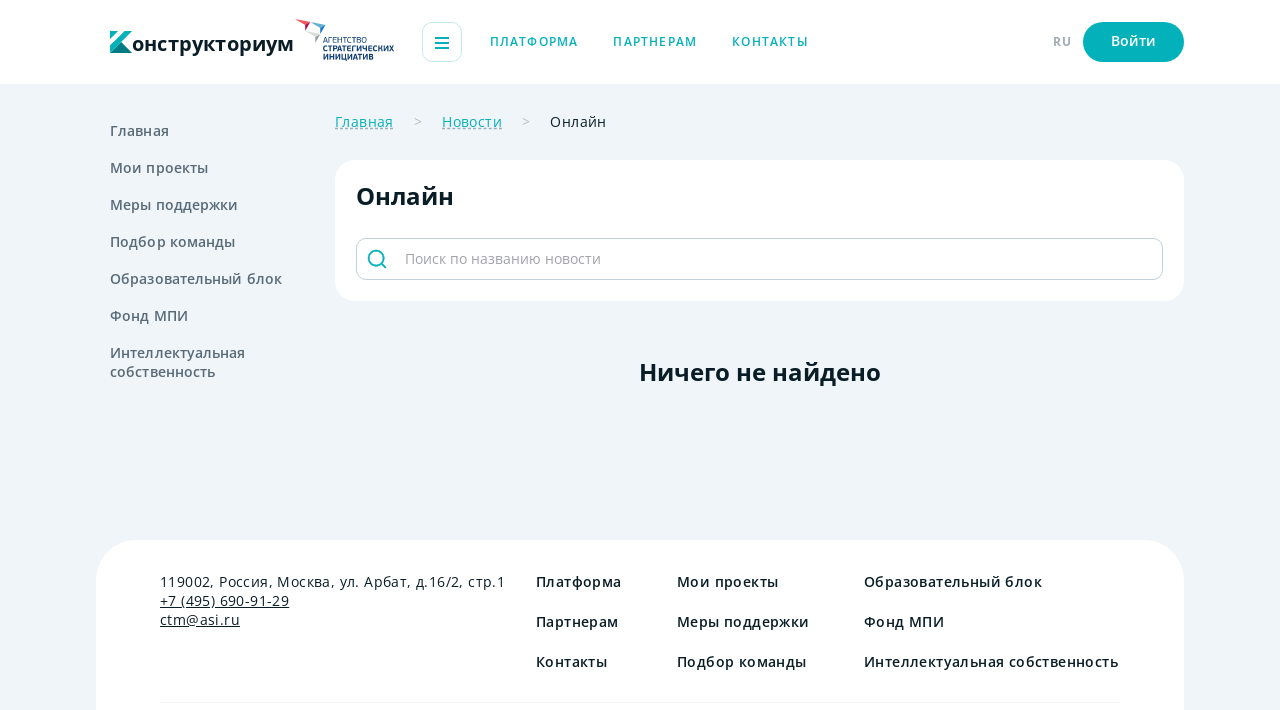

--- FILE ---
content_type: text/html;charset=utf-8
request_url: https://constructorium.ru/news/ld/onlajn
body_size: 6889
content:
<!DOCTYPE html>
<html lang="ru">
<head><link rel="modulepreload" as="script" crossorigin href="/_nuxt/entry.7dc02d78.js"><link rel="modulepreload" as="script" crossorigin href="/_nuxt/navigation.d7c0326e.js"><link rel="modulepreload" as="script" crossorigin href="/_nuxt/index.9da005d7.js"><meta charset="utf-8">
<title>Онлайн</title>
<meta name="theme-color" content="#ffffff">
<link rel="icon" href="/favicon/icon.svg" type="image/svg+xml">
<link rel="icon" type="image/png" sizes="32x32" href="/favicon/favicon-32x32.png">
<link rel="icon" type="image/png" sizes="16x16" href="/favicon/favicon-16x16.png">
<link rel="mask-icon" href="/favicon/mask-icon.svg" color="#02b1ba">
<link rel="apple-touch-icon" href="/apple-touch-icon.png">
<link rel="manifest" href="/favicon/manifest.json">
<script src="https://unpkg.com/@vkontakte/vk-bridge/dist/browser.min.js"></script>
<script>vkBridge.send('VKWebAppInit')</script>
<meta name="viewport" content="width=device-width, initial-scale=1.0">
<meta property="og:title" content="Онлайн">
<meta property="og:url" content="https://constructorium.ru//news/ld/onlajn">
<meta property="og:type" content="website">
<link rel="canonical" href="https://constructorium.ru//news/ld/onlajn">
<script type="application/ld+json">{"@context":"https://schema.org","@type":"BreadcrumbList","itemListElement":[{"@type":"ListItem","position":1,"item":{"@id":"https://constructorium.ru//","name":"Главная"}},{"@type":"ListItem","position":2,"item":{"@id":"https://constructorium.ru//news","name":"Новости"}},{"@type":"ListItem","position":3,"item":{"@id":"https://constructorium.ru/","name":"Онлайн"}}]}</script><link rel="preload" as="style" href="/_nuxt/entry.3f433ba9.css"><link rel="preload" as="style" href="/_nuxt/profile-header.cd29adbb.css"><link rel="preload" as="style" href="/_nuxt/header-components.4a1f5f15.css"><link rel="preload" as="style" href="/_nuxt/AppHeader.37e89c88.css"><link rel="preload" as="style" href="/_nuxt/AppSidebar.260ae91b.css"><link rel="preload" as="style" href="/_nuxt/UiBreadcrumbs.799ddf55.css"><link rel="preload" as="style" href="/_nuxt/useCustomLanding.82f055ec.css"><link rel="preload" as="style" href="/_nuxt/UiTag.1064e0ad.css"><link rel="preload" as="style" href="/_nuxt/NewsCard.eafe7289.css"><link rel="preload" as="style" href="/_nuxt/UiClose.c8fe3123.css"><link rel="preload" as="style" href="/_nuxt/UiInput.01d1373a.css"><link rel="preload" as="style" href="/_nuxt/UiToolTipNew.91b301d3.css"><link rel="preload" as="style" href="/_nuxt/UiHide.c2b63fb0.css"><link rel="preload" as="style" href="/_nuxt/UiInfinityScroll.03b339f1.css"><link rel="stylesheet" href="/_nuxt/entry.3f433ba9.css"><link rel="stylesheet" href="/_nuxt/profile-header.cd29adbb.css"><link rel="stylesheet" href="/_nuxt/header-components.4a1f5f15.css"><link rel="stylesheet" href="/_nuxt/AppHeader.37e89c88.css"><link rel="stylesheet" href="/_nuxt/AppSidebar.260ae91b.css"><link rel="stylesheet" href="/_nuxt/UiBreadcrumbs.799ddf55.css"><link rel="stylesheet" href="/_nuxt/useCustomLanding.82f055ec.css"><link rel="stylesheet" href="/_nuxt/UiTag.1064e0ad.css"><link rel="stylesheet" href="/_nuxt/NewsCard.eafe7289.css"><link rel="stylesheet" href="/_nuxt/UiClose.c8fe3123.css"><link rel="stylesheet" href="/_nuxt/UiInput.01d1373a.css"><link rel="stylesheet" href="/_nuxt/UiToolTipNew.91b301d3.css"><link rel="stylesheet" href="/_nuxt/UiHide.c2b63fb0.css"><link rel="stylesheet" href="/_nuxt/UiInfinityScroll.03b339f1.css"><style>html{scroll-behavior:smooth}body{--tw-bg-opacity:1;--tw-text-opacity:1;background-color:rgba(240,245,250,var(--tw-bg-opacity));color:rgba(9,29,39,var(--tw-text-opacity));min-width:320px;overflow-x:hidden}.dark body,body.dark{--tw-bg-opacity:1;--tw-text-opacity:1;background-color:rgba(14,22,28,var(--tw-bg-opacity));color:rgba(255,255,255,var(--tw-text-opacity))}</style><style>.loading-page[data-v-208fbdd7]{--tw-bg-opacity:1;align-items:center;background-color:rgba(255,255,255,var(--tw-bg-opacity));bottom:0;display:flex;justify-content:center;left:0;position:fixed;right:0;top:0;z-index:100}.dark .loading-page[data-v-208fbdd7]{--tw-bg-opacity:1;background-color:rgba(14,22,28,var(--tw-bg-opacity))}.loading-page__content[data-v-208fbdd7]{grid-gap:35px;align-items:center;display:flex;flex-direction:column;gap:35px}@media (min-width:768px){.loading-page__content[data-v-208fbdd7]{grid-gap:70px;gap:70px}}.loading-page__icon[data-v-208fbdd7]{height:40px;width:40px}@media (min-width:768px){.loading-page__icon[data-v-208fbdd7]{height:70px;width:70px}}.loading-page__bar[data-v-208fbdd7]{width:155px}@media (min-width:768px){.loading-page__bar[data-v-208fbdd7]{width:355px}}</style><style>.page[data-v-be53be58]{--tw-bg-opacity:1;background-color:rgba(240,245,250,var(--tw-bg-opacity));display:flex;flex-direction:column;min-height:100vh;width:100%}.dark .page[data-v-be53be58]{--tw-bg-opacity:1;background-color:rgba(14,22,28,var(--tw-bg-opacity))}.page__wrapper[data-v-be53be58]{grid-column-gap:82px;-webkit-column-gap:82px;-moz-column-gap:82px;column-gap:82px;display:flex;flex:1 1 0%;justify-content:space-between;padding-top:14px}@media (min-width:1024px){.page__wrapper[data-v-be53be58]{padding-top:28px}}.page__sidebar[data-v-be53be58]{display:none;flex-grow:1;flex-shrink:0;width:198px}@media (min-width:1024px){.page__sidebar[data-v-be53be58]{display:block}}.page__content[data-v-be53be58]{flex-grow:1;flex-shrink:1;width:calc(100% - 280px)}.page__footer[data-v-be53be58]{margin-top:56px}@media (min-width:1024px){.page__footer[data-v-be53be58]{margin-top:70px}}.page__header-fixed[data-v-be53be58]{left:0;position:fixed;right:0}.page__wrapper-fixed[data-v-be53be58]{padding-top:56px}@media (min-width:768px){.page__wrapper-fixed[data-v-be53be58]{padding-bottom:50px;padding-top:84px}}</style></head>
<body class="light light"><div id="__nuxt"><!--[--><!--[--><div class="page notAuth" data-v-be53be58><header class="header" data-v-be53be58 data-v-ac2ea85e><div class="ui-container" data-v-ac2ea85e><div class="header__wrapper" data-v-ac2ea85e><div class="header__right" data-v-ac2ea85e><!----><div class="header__logos" data-v-ac2ea85e><a href="/" class="ui-logo header__logo" data-v-ac2ea85e data-v-2d03ebcf><svg viewBox="0 0 22 23" fill="none" xmlns="http://www.w3.org/2000/svg" class="ui-logo__icon" data-v-2d03ebcf><path d="M22 22L11 11L0 22H22Z" fill="#007c82"></path><path d="M22 0H14.6666L0 14.4477V22L22 0Z" fill="#02B1BA"></path><path d="M0 8.19086V0H8L0 8.19086Z" fill="#02B1BA"></path><defs><linearGradient id="paint0_linear_215_7063" x1="5.64954" y1="16.4115" x2="21.3404" y2="22.8188" gradientUnits="userSpaceOnUse"><stop offset="100%" stop-color="#007B82"></stop><stop offset="1" stop-color="#02B1BA"></stop></linearGradient></defs></svg><span class="ui-logo__text" data-v-2d03ebcf>онструкториум</span></a><!----></div><div class="header__burger &lt;lg:hidden" data-v-ac2ea85e><span data-v-ac2ea85e></span><span data-v-ac2ea85e></span><span data-v-ac2ea85e></span></div><div class="header__menu" data-v-ac2ea85e><!--[--><div class="header__menu-item" data-v-ac2ea85e><a href="/" class="ui-link subhead ui-link--green ui-link--no-underline header__menu-link" data-v-ac2ea85e data-v-ccd76743><!--[-->Платформа<!--]--></a></div><div class="header__menu-item" data-v-ac2ea85e><a href="/partners" class="ui-link subhead ui-link--green ui-link--no-underline header__menu-link" data-v-ac2ea85e data-v-ccd76743><!--[-->Партнерам<!--]--></a></div><div class="header__menu-item" data-v-ac2ea85e><a href="/contact" class="ui-link subhead ui-link--green ui-link--no-underline header__menu-link" data-v-ac2ea85e data-v-ccd76743><!--[-->Контакты<!--]--></a></div><!--]--></div></div><div class="header__left" data-v-ac2ea85e><!----><!----><!----><div class="header__left-item subhead-semibold header__left-item--lang" data-v-ac2ea85e>RU <div style="display:none;" class="header__menu-lang" data-v-ac2ea85e><div class="header__menu-lang--item" data-v-ac2ea85e> ENG </div><div class="active header__menu-lang--item" data-v-ac2ea85e> RU </div></div></div><!----><div class="header__left-item subhead-semibold" data-v-ac2ea85e><button class="button h5 green small h5 header__button" type="button" data-v-ac2ea85e data-v-4038c0d4><!--[--><!----><!--[-->Войти<!--]--><!--]--></button></div><div class="header__burger lg:hidden" data-v-ac2ea85e><span data-v-ac2ea85e></span><span data-v-ac2ea85e></span><span data-v-ac2ea85e></span></div></div></div></div><!----></header><main class="page__wrapper ui-container" data-v-be53be58><div class="sidebar page__sidebar" data-v-be53be58 data-v-a8f8f11f><div class="sidebar__menu" data-v-a8f8f11f><!--[--><!--[--><a href="/" class="sidebar__menu-item h5" data-v-a8f8f11f>Главная</a><!--]--><!--[--><a href="/my_projects" class="sidebar__menu-item h5" data-v-a8f8f11f>Мои проекты</a><!--]--><!--[--><a href="/support_actions" class="sidebar__menu-item h5" data-v-a8f8f11f>Меры поддержки</a><!--]--><!--[--><a href="/hire_team" class="sidebar__menu-item h5" data-v-a8f8f11f>Подбор команды</a><!--]--><!--[--><a href="/edu" class="sidebar__menu-item h5" data-v-a8f8f11f>Образовательный блок</a><!--]--><!--[--><a href="/fond_mpi" class="sidebar__menu-item h5" data-v-a8f8f11f>Фонд МПИ</a><!--]--><!--[--><!----><!--]--><!--[--><a href="/intel_property" class="sidebar__menu-item h5 w-min" data-v-a8f8f11f>Интеллектуальная собственность</a><!--]--><!--]--></div></div><div class="page__content" data-v-be53be58><!--[--><!--[--><!--[--><!----><div class="news-page"><div class="hidden lg:block text mb-4 leading-[20px]" data-v-d7c44fdc><!--[--><span class="ui-breadcrumbs__item" data-v-d7c44fdc><a href="/" class="ui-underline decoration-gray-100" data-v-d7c44fdc>Главная</a></span><span class="ui-breadcrumbs__item" data-v-d7c44fdc><a href="/news" class="ui-underline decoration-gray-100" data-v-d7c44fdc>Новости</a></span><span class="ui-breadcrumbs__item" data-v-d7c44fdc><span class="" data-v-d7c44fdc>Онлайн</span></span><!--]--></div><div class="ui-panel-white mb-4"><h1 class="h2 mb-2 md:mb-4">Онлайн</h1><div><!----></div><div data-v-4b9ac977><div data-v-4b9ac977><!----><div class="relative" data-v-4b9ac977><input value class="ui-input__input ui-rounded has-right has-left" type="text" placeholder="Поиск по названию новости" data-v-4b9ac977><div class="ui-input__right" data-v-4b9ac977><!--[--><!--]--><!----></div><div class="ui-input__left" data-v-4b9ac977><!--[--><svg width="20" height="20" viewBox="0 0 20 20" fill="none" xmlns="http://www.w3.org/2000/svg"><path fill-rule="evenodd" clip-rule="evenodd" d="M2.3171 9.12207C2.3171 5.36378 5.36382 2.31709 9.12213 2.31709C12.8804 2.31709 15.9272 5.36378 15.9272 9.12207C15.9272 10.9559 15.2017 12.6204 14.0222 13.8441C13.9878 13.8673 13.9552 13.8941 13.9248 13.9245C13.8944 13.9549 13.8676 13.9876 13.8444 14.0219C12.6206 15.2015 10.9561 15.927 9.12213 15.927C5.36382 15.927 2.3171 12.8804 2.3171 9.12207ZM14.381 15.312C12.964 16.517 11.128 17.2441 9.12213 17.2441C4.6364 17.2441 1 13.6078 1 9.12207C1 4.63637 4.6364 1 9.12213 1C13.6079 1 17.2443 4.63637 17.2443 9.12207C17.2443 11.1278 16.5172 12.9637 15.3123 14.3807L18.8075 17.8758C19.0646 18.133 19.0646 18.5499 18.8075 18.8071C18.5503 19.0643 18.1333 19.0643 17.8761 18.8071L14.381 15.312Z" fill="#02B1BA"></path><path d="M14.0222 13.8441L14.1622 14.0512L14.184 14.0365L14.2022 14.0176L14.0222 13.8441ZM13.9248 13.9245L14.1016 14.1013L14.1016 14.1013L13.9248 13.9245ZM13.8444 14.0219L14.0179 14.2019L14.0368 14.1837L14.0515 14.1619L13.8444 14.0219ZM14.381 15.312L14.5578 15.1352L14.3947 14.9722L14.219 15.1216L14.381 15.312ZM15.3123 14.3807L15.1219 14.2187L14.9725 14.3944L15.1355 14.5574L15.3123 14.3807ZM18.8075 17.8758L18.9842 17.699L18.8075 17.8758ZM18.8075 18.8071L18.9842 18.9839L18.9842 18.9839L18.8075 18.8071ZM17.8761 18.8071L18.0529 18.6303L17.8761 18.8071ZM9.12213 2.06709C5.22575 2.06709 2.0671 5.22571 2.0671 9.12207H2.5671C2.5671 5.50186 5.50189 2.56709 9.12213 2.56709V2.06709ZM16.1772 9.12207C16.1772 5.22571 13.0185 2.06709 9.12213 2.06709V2.56709C12.7424 2.56709 15.6772 5.50186 15.6772 9.12207H16.1772ZM14.2022 14.0176C15.4248 12.7492 16.1772 11.0232 16.1772 9.12207H15.6772C15.6772 10.8887 14.9786 12.4916 13.8422 13.6706L14.2022 14.0176ZM14.1016 14.1013C14.1207 14.0822 14.141 14.0656 14.1622 14.0512L13.8822 13.637C13.8347 13.6691 13.7898 13.706 13.748 13.7477L14.1016 14.1013ZM14.0515 14.1619C14.0659 14.1407 14.0825 14.1204 14.1016 14.1013L13.748 13.7477C13.7063 13.7895 13.6694 13.8344 13.6373 13.8819L14.0515 14.1619ZM9.12213 16.177C11.0234 16.177 12.7494 15.4246 14.0179 14.2019L13.6709 13.8419C12.4919 14.9785 10.8888 15.677 9.12213 15.677V16.177ZM2.0671 9.12207C2.0671 13.0184 5.22575 16.177 9.12213 16.177V15.677C5.50189 15.677 2.5671 12.7423 2.5671 9.12207H2.0671ZM14.219 15.1216C12.8455 16.2896 11.0664 16.9941 9.12213 16.9941V17.4941C11.1895 17.4941 13.0824 16.7445 14.5429 15.5025L14.219 15.1216ZM9.12213 16.9941C4.77447 16.9941 1.25 13.4697 1.25 9.12207H0.75C0.75 13.7458 4.49833 17.4941 9.12213 17.4941V16.9941ZM1.25 9.12207C1.25 4.77445 4.77447 1.25 9.12213 1.25V0.75C4.49833 0.75 0.75 4.4983 0.75 9.12207H1.25ZM9.12213 1.25C13.4698 1.25 16.9943 4.77445 16.9943 9.12207H17.4943C17.4943 4.4983 13.7459 0.75 9.12213 0.75V1.25ZM16.9943 9.12207C16.9943 11.0663 16.2898 12.8453 15.1219 14.2187L15.5028 14.5426C16.7447 13.0822 17.4943 11.1893 17.4943 9.12207H16.9943ZM15.1355 14.5574L18.6307 18.0526L18.9842 17.699L15.4891 14.2039L15.1355 14.5574ZM18.6307 18.0526C18.7902 18.2121 18.7902 18.4708 18.6307 18.6303L18.9842 18.9839C19.339 18.6291 19.339 18.0538 18.9842 17.699L18.6307 18.0526ZM18.6307 18.6303C18.4711 18.7899 18.2125 18.7899 18.0529 18.6303L17.6993 18.9839C18.0542 19.3387 18.6294 19.3387 18.9842 18.9839L18.6307 18.6303ZM18.0529 18.6303L14.5578 15.1352L14.2042 15.4888L17.6993 18.9839L18.0529 18.6303Z" fill="#02B1BA"></path></svg><!--]--></div></div></div><!----></div></div><!----><div class="ui-empty w-full text-center h2 py-4">Ничего не найдено</div><div class="flex justify-center py-4"><!----></div></div><!--]--><!--]--><!--]--></div></main><footer class="footer page__footer ui-container" data-v-be53be58><div class="footer__wrapper"><div class="footer__top"><div class="footer__col"><!----><div class="footer__info"><div class="footer__info-item text">119002, Россия, Москва, ул. Арбат, д.16/2, стр.1</div><a href="tel:+74956909129" rel="noopener noreferrer" target="_self" class="ui-link subhead ui-link--black footer__info-item text" data-v-ccd76743><!--[-->+7 (495) 690-91-29<!--]--></a><a href="mailto:ctm@asi.ru" rel="noopener noreferrer" target="_self" class="ui-link subhead ui-link--black footer__info-item text" data-v-ccd76743><!--[-->ctm@asi.ru<!--]--></a></div></div><div class="footer__col &lt;lg:hidden"><div class="footer__menu"><!--[--><div class="footer__menu-link"><a href="/" class="ui-link subhead ui-link--black ui-link--no-underline footer__menu-item text-bold" data-v-ccd76743><!--[-->Платформа<!--]--></a></div><div class="footer__menu-link"><a href="/my_projects" class="ui-link subhead ui-link--black ui-link--no-underline footer__menu-item text-bold" data-v-ccd76743><!--[-->Мои проекты<!--]--></a></div><div class="footer__menu-link"><a href="/edu" class="ui-link subhead ui-link--black ui-link--no-underline footer__menu-item text-bold" data-v-ccd76743><!--[-->Образовательный блок<!--]--></a></div><div class="footer__menu-link"><a href="/partners" class="ui-link subhead ui-link--black ui-link--no-underline footer__menu-item text-bold" data-v-ccd76743><!--[-->Партнерам<!--]--></a></div><div class="footer__menu-link"><a href="/support_actions" class="ui-link subhead ui-link--black ui-link--no-underline footer__menu-item text-bold" data-v-ccd76743><!--[-->Меры поддержки<!--]--></a></div><div class="footer__menu-link"><a href="/fond_mpi" class="ui-link subhead ui-link--black ui-link--no-underline footer__menu-item text-bold" data-v-ccd76743><!--[-->Фонд МПИ<!--]--></a></div><div class="footer__menu-link"><a href="/contact" class="ui-link subhead ui-link--black ui-link--no-underline footer__menu-item text-bold" data-v-ccd76743><!--[-->Контакты<!--]--></a></div><div class="footer__menu-link"><a href="/hire_team" class="ui-link subhead ui-link--black ui-link--no-underline footer__menu-item text-bold" data-v-ccd76743><!--[-->Подбор команды<!--]--></a></div><div class="footer__menu-link"><a href="/intel_property" class="ui-link subhead ui-link--black ui-link--no-underline footer__menu-item text-bold" data-v-ccd76743><!--[-->Интеллектуальная собственность<!--]--></a></div><!--]--></div></div></div><div class="footer__aside"><div class="footer__aside-content"><div class="footer__aside-info subhead"> © 2012 — 2026 Агентство стратегических инициатив </div><a href="/pdf/policy-main-page.pdf" rel="noopener noreferrer" target="_blank" class="ui-link subhead ui-link--gray footer__aside-policy subhead" data-v-ccd76743><!--[-->Политика конфиденциальности<!--]--></a></div><div class="ui-theme footer__aside-theme" data-v-307e4896><div class="ui-switcher text ui-theme__switcher" data-v-307e4896 data-v-82ec64cf><input type="checkbox" class="ui-switcher__input" data-v-82ec64cf><div class="ui-switcher__checkbox" data-v-82ec64cf></div><div class="font-semibold ui-switcher__title h5" data-v-82ec64cf>Темная тема</div></div><!----></div></div></div></footer><div class="page__actions" data-v-be53be58 data-v-8f9d8702><!----></div></div><!--]--><!----><span></span><!--]--></div><script>window.__NUXT__=(function(a,b,c,d,e,f,g,h,i,j,k,l){h.tags=134;i.id=3;i.name=e;i.nameTag=d;i.slug=j;i.isSystem=f;i.type=j;i.parentId=c;i.params={title:e,blocks:a};i.meta={title:e,description:e,image:c};return {data:{$siNM9WAguS:[a],$8zKWrLwOU5:[a],"news-index-filters":h,"news-index":[i,{__v_isShallow:b,dep:a,__v_isRef:f,_rawValue:[],_value:[]}]},state:{},_errors:{},serverRendered:f,config:{public:{apiUrl:"https:\u002F\u002Fdashboard.constructorium.ru\u002Fapi",frontUrl:"https:\u002F\u002Fconstructorium.ru\u002F",socket:{key:"test_key",wsHost:"constructorium.echo-company.ru",cluster:"mt1",wssPort:443},yandexID:85180126,gtagID:"G-9N3ZDBFYC1",vkPixelID:"VK-RTRG-1662671-huwo4",mailCounterID:3306234,device:{enabled:f,defaultUserAgent:"Mozilla\u002F5.0 (Macintosh; Intel Mac OS X 10_13_2) AppleWebKit\u002F537.36 (KHTML, like Gecko) Chrome\u002F64.0.3282.39 Safari\u002F537.36",refreshOnResize:b}},app:{baseURL:"\u002F",buildAssetsDir:"\u002F_nuxt\u002F",cdnURL:d}},pinia:{profile:{showUnauthNotify:b,showTestNotify:b,authToken:a,profile:a,notificationsCount:g,showIncorrectPasswordNotify:b,vkAuthToken:c,vkUserProfile:c},vkMiniApp:{isVkMiniApp:b},theme:{mode:a},settings:{settingsDicts:[],phone:"+7 (495) 690-91-29",email:"ctm@asi.ru",address:"119002, Россия, Москва, ул. Арбат, д.16\u002F2, стр.1",dzen:"https:\u002F\u002Fvc.ru\u002Fu\u002F1827400-konstruktorium",vk:"https:\u002F\u002Fvk.com\u002Fcnstrctrm",youtube:a,telegram:"https:\u002F\u002Ft.me\u002Fconstructorium_asi",dadataToken:"29f27a6155da1bedf5ba81d2008eb2562f7dee07",dadataSecret:"80b1d7402113976f1854bf033f9fb0b95d5177b2",projectSelectionHidden:f},dialogs:{notReadCount:g,dialogsMap:{},activeDialog:c,messages:{},dialogsLoading:b,redirectFrom:c,isArchiveSelected:b,messagesLoading:b},auth:{email:a,registerEmail:d,registerPassword:d,registerToken:a,socialsUrls:c,age:a,callback:a},news:{loading:b,items:[],pagination:{perPage:20,currentPage:k,lastPage:k,countItems:g}},page:{index:a,partners:a,news:i,events:a,intel:a,fondMpi:a,myProjects:a,supports:a,hireTeam:a,education:a,selection:a,contact:a,articles:a,tools:a,courses:a,protection:a,instructions:a,projects:a,gameForm:a,supportActions:a,helpUser:a},landing_filters:{initialFilters:h,isLoading:b,meta:{title:l,description:d,image:c},pageTitle:l,tags:[]}}}}(void 0,false,null,"","Новости",true,0,{},{},"news",1,"Онлайн"))</script><script type="module" src="/_nuxt/entry.7dc02d78.js" crossorigin></script><script type="module" src="/_nuxt/navigation.d7c0326e.js" crossorigin></script><script type="module" src="/_nuxt/index.9da005d7.js" crossorigin></script><noscript><div><img src="https://mc.yandex.ru/watch/85180126" style="position:absolute; left:-9999px;" alt=""/></div></noscript><noscript><img src="https://vk.com/rtrg?p=VK-RTRG-1662671-huwo4" style="position:fixed; left:-999px;" alt=""/></noscript><noscript><div><img src="https://top-fwz1.mail.ru/counter?id=3306234;js=na" style="position:absolute;left:-9999px;" alt="Top.Mail.Ru" /></div></noscript></body>
</html>

--- FILE ---
content_type: text/css
request_url: https://constructorium.ru/_nuxt/useCustomLanding.82f055ec.css
body_size: 15
content:
.ui-tags[data-v-c62c46b8]{grid-gap:7px;display:flex;flex-wrap:wrap;gap:7px}.ui-tags__tag[data-v-c62c46b8]{cursor:pointer}


--- FILE ---
content_type: text/css
request_url: https://constructorium.ru/_nuxt/UiClose.c8fe3123.css
body_size: 265
content:
.ui-close[data-v-d26bed9d]{--tw-text-opacity:1;align-items:center;color:rgba(160,174,185,var(--tw-text-opacity));display:flex;height:30px;justify-content:center;width:30px}.ui-close[data-v-d26bed9d]:hover{--tw-text-opacity:1;color:rgba(194,208,219,var(--tw-text-opacity))}.ui-close[data-v-d26bed9d]:active{--tw-text-opacity:1;color:rgba(89,106,119,var(--tw-text-opacity))}


--- FILE ---
content_type: text/css
request_url: https://constructorium.ru/_nuxt/UiInfinityScroll.03b339f1.css
body_size: 367
content:
.pagination[data-v-5119baa0]{align-items:center;display:flex}.pagination__prev-next[data-v-5119baa0]:first-child{margin-right:5px}.pagination__prev-next[data-v-5119baa0]:last-child{margin-left:5px}.pagination__link[data-v-5119baa0]{align-items:center;display:flex;justify-content:center;min-height:28px;min-width:28px}.pagination__link_active[data-v-5119baa0]{--tw-border-opacity:1;border-color:rgba(green-200,var(--tw-border-opacity));border-radius:.25rem;border-width:1px}


--- FILE ---
content_type: text/css
request_url: https://constructorium.ru/_nuxt/navigation.0930753b.css
body_size: 998
content:
.page[data-v-be53be58]{--tw-bg-opacity:1;background-color:rgba(240,245,250,var(--tw-bg-opacity));display:flex;flex-direction:column;min-height:100vh;width:100%}.dark .page[data-v-be53be58]{--tw-bg-opacity:1;background-color:rgba(14,22,28,var(--tw-bg-opacity))}.page__wrapper[data-v-be53be58]{grid-column-gap:82px;-webkit-column-gap:82px;-moz-column-gap:82px;column-gap:82px;display:flex;flex:1 1 0%;justify-content:space-between;padding-top:14px}@media (min-width:1024px){.page__wrapper[data-v-be53be58]{padding-top:28px}}.page__sidebar[data-v-be53be58]{display:none;flex-grow:1;flex-shrink:0;width:198px}@media (min-width:1024px){.page__sidebar[data-v-be53be58]{display:block}}.page__content[data-v-be53be58]{flex-grow:1;flex-shrink:1;width:calc(100% - 280px)}.page__footer[data-v-be53be58]{margin-top:56px}@media (min-width:1024px){.page__footer[data-v-be53be58]{margin-top:70px}}.page__header-fixed[data-v-be53be58]{left:0;position:fixed;right:0}.page__wrapper-fixed[data-v-be53be58]{padding-top:56px}@media (min-width:768px){.page__wrapper-fixed[data-v-be53be58]{padding-bottom:50px;padding-top:84px}}


--- FILE ---
content_type: text/css
request_url: https://constructorium.ru/_nuxt/UiNotification.8f9434ba.css
body_size: 4385
content:
.ui-notification[data-v-2ebaad23]{--tw-shadow:0 10px 15px -3px rgb(0 0 0/.1),0 4px 6px -4px rgb(0 0 0/.1);--tw-shadow-colored:0 10px 15px -3px var(--tw-shadow-color),0 4px 6px -4px var(--tw-shadow-color);align-items:center;-webkit-background-clip:padding-box;background-clip:padding-box;border-radius:.5rem;bottom:20px;box-shadow:var(--tw-ring-offset-shadow,0 0 #0000),var(--tw-ring-shadow,0 0 #0000),var(--tw-shadow);display:block;display:flex;font-size:.875rem;justify-content:center;line-height:1.25rem;margin-bottom:21px;margin-left:auto;margin-right:auto;max-width:100%;pointer-events:auto;position:fixed;right:20px;width:24rem;z-index:10000}.ui-notification.error[data-v-2ebaad23]{--tw-bg-opacity:1;background-color:rgba(235,87,87,var(--tw-bg-opacity))}.ui-notification.change[data-v-2ebaad23]{--tw-bg-opacity:1;--tw-translate-x:0;--tw-translate-y:0;--tw-translate-z:0;--tw-rotate:0;--tw-rotate-x:0;--tw-rotate-y:0;--tw-rotate-z:0;--tw-skew-x:0;--tw-skew-y:0;--tw-scale-x:1;--tw-scale-y:1;--tw-scale-z:1;--tw-translate-x:-50%;background-color:rgba(6,138,145,var(--tw-bg-opacity));border-radius:8px;bottom:auto;left:50%;padding:14px 21px;right:auto;top:21px;transform:translate(var(--tw-translate-x)) translateY(var(--tw-translate-y)) translateZ(var(--tw-translate-z)) rotate(var(--tw-rotate)) rotateX(var(--tw-rotate-x)) rotateY(var(--tw-rotate-y)) rotate(var(--tw-rotate-z)) skew(var(--tw-skew-x)) skewY(var(--tw-skew-y)) scaleX(var(--tw-scale-x)) scaleY(var(--tw-scale-y)) scaleZ(var(--tw-scale-z));width:-moz-max-content;width:max-content}.ui-notification.change .ui-notification__msg[data-v-2ebaad23]{align-items:center;display:flex;padding:0}.ui-notification.success[data-v-2ebaad23]{--tw-bg-opacity:1;background-color:rgba(2,177,186,var(--tw-bg-opacity))}.ui-notification.info[data-v-2ebaad23]{--tw-bg-opacity:1;--tw-text-opacity:1;background-color:rgba(160,174,185,var(--tw-bg-opacity));color:rgba(12,218,232,var(--tw-text-opacity))}.notification-enter-active[data-v-2ebaad23],.notification-leave-active[data-v-2ebaad23]{--tw-translate-x:0;--tw-translate-y:0;--tw-translate-z:0;--tw-rotate:0;--tw-rotate-x:0;--tw-rotate-y:0;--tw-rotate-z:0;--tw-skew-x:0;--tw-skew-y:0;--tw-scale-x:1;--tw-scale-y:1;--tw-scale-z:1;--tw-translate-x:0px;transform:translate(var(--tw-translate-x)) translateY(var(--tw-translate-y)) translateZ(var(--tw-translate-z)) rotate(var(--tw-rotate)) rotateX(var(--tw-rotate-x)) rotateY(var(--tw-rotate-y)) rotate(var(--tw-rotate-z)) skew(var(--tw-skew-x)) skewY(var(--tw-skew-y)) scaleX(var(--tw-scale-x)) scaleY(var(--tw-scale-y)) scaleZ(var(--tw-scale-z));transition-duration:.15s;transition-duration:.5s;transition-property:background-color,border-color,color,fill,stroke,opacity,box-shadow,transform,filter,-webkit-backdrop-filter;transition-property:background-color,border-color,color,fill,stroke,opacity,box-shadow,transform,filter,backdrop-filter;transition-property:background-color,border-color,color,fill,stroke,opacity,box-shadow,transform,filter,backdrop-filter,-webkit-backdrop-filter;transition-timing-function:cubic-bezier(.4,0,.2,1)}.notification-enter-from[data-v-2ebaad23],.notification-leave-to[data-v-2ebaad23]{--tw-translate-x:1000px}.notification-enter-active.change[data-v-2ebaad23],.notification-leave-active.change[data-v-2ebaad23]{--tw-translate-x:0;--tw-translate-y:0;--tw-translate-z:0;--tw-rotate:0;--tw-rotate-x:0;--tw-rotate-y:0;--tw-rotate-z:0;--tw-skew-x:0;--tw-skew-y:0;--tw-scale-x:1;--tw-scale-y:1;--tw-scale-z:1;--tw-translate-x:-50%;--tw-translate-y:0px;transform:translate(var(--tw-translate-x)) translateY(var(--tw-translate-y)) translateZ(var(--tw-translate-z)) rotate(var(--tw-rotate)) rotateX(var(--tw-rotate-x)) rotateY(var(--tw-rotate-y)) rotate(var(--tw-rotate-z)) skew(var(--tw-skew-x)) skewY(var(--tw-skew-y)) scaleX(var(--tw-scale-x)) scaleY(var(--tw-scale-y)) scaleZ(var(--tw-scale-z));transition-duration:.15s;transition-duration:.5s;transition-property:background-color,border-color,color,fill,stroke,opacity,box-shadow,transform,filter,-webkit-backdrop-filter;transition-property:background-color,border-color,color,fill,stroke,opacity,box-shadow,transform,filter,backdrop-filter;transition-property:background-color,border-color,color,fill,stroke,opacity,box-shadow,transform,filter,backdrop-filter,-webkit-backdrop-filter;transition-timing-function:cubic-bezier(.4,0,.2,1)}.notification-enter-from.change[data-v-2ebaad23],.notification-leave-to.change[data-v-2ebaad23]{--tw-translate-y:-1000px}


--- FILE ---
content_type: text/css
request_url: https://constructorium.ru/_nuxt/TestPopup.12913195.css
body_size: 546
content:
.popup-test[data-v-fe075d60] .popup__inner{--tw-bg-opacity:1;background-color:rgba(2,177,186,var(--tw-bg-opacity));background-image:url(./small.eb22a6a6.svg);background-position:100% 100%;background-repeat:no-repeat}.dark .popup-test[data-v-fe075d60] .popup__inner{--tw-bg-opacity:1;background-color:rgba(22,35,45,var(--tw-bg-opacity))}@media (max-width:1023.9px){.popup-test[data-v-fe075d60] .popup__inner{background-size:150px}}@media (min-width:1024px){.popup-test[data-v-fe075d60] .popup__inner{background-image:url(./large.157eca38.svg)}}.popup-test[data-v-fe075d60] .popup__close{--tw-text-opacity:1;color:rgba(255,255,255,var(--tw-text-opacity))}


--- FILE ---
content_type: text/css
request_url: https://constructorium.ru/_nuxt/UiTabs.4812cbd4.css
body_size: 5807
content:
.ui-tab{display:flex;flex-direction:column}.ui-tab_visible{display:flex!important;height:100%;overflow:hidden;position:absolute;width:100%}.tabs-enter-active,.tabs-leave-active,.tabs-move{opacity:1;transition:all .7s ease-in-out}.tabs-enter-from,.tabs-leave-to{opacity:0;overflow:hidden}.tabs-leave-active{opacity:0}.not-shown{max-width:100%;opacity:0}.showed{opacity:1}.ui-tabs[data-v-f449d604]{grid-gap:3px;display:flex;flex-direction:column;gap:3px;max-width:100%;width:100%}@media (max-width:1023.9px){.ui-tabs[data-v-f449d604]{grid-gap:5px;gap:5px}}.ui-tabs.ui-tabs--bottom-xl[data-v-f449d604]{display:flex;flex-direction:column}@media (min-width:1280px){.ui-tabs.ui-tabs--bottom-xl[data-v-f449d604]{flex-direction:column-reverse}}.ui-tabs.ui-tabs--bottom[data-v-f449d604]{display:flex;flex-direction:column-reverse}.ui-tabs__nav[data-v-f449d604]{display:flex;flex-shrink:0;overflow:auto}@media (min-width:1280px){.ui-tabs__nav[data-v-f449d604]{margin-top:auto;overflow:visible}}@media (max-width:1023.9px){.ui-tabs__nav[data-v-f449d604]{justify-content:center}}@media (max-width:767.9px){.ui-tabs__nav[data-v-f449d604]{justify-content:flex-start}}@media (max-width:1023.9px){.ui-tabs__nav.ui-tabs__nav--grid[data-v-f449d604]{grid-gap:7px;display:grid;gap:7px;grid-template-columns:repeat(4,minmax(0,1fr));justify-content:center}}.ui-tabs__nav[data-v-f449d604]::-webkit-scrollbar{display:none}.ui-tabs__tab[data-v-f449d604]{--tw-text-opacity:1;border-bottom-width:2px;border-color:transparent;color:rgba(160,174,185,var(--tw-text-opacity));cursor:pointer;padding-bottom:12px;padding-top:12px;position:relative;transition-duration:.15s;transition-duration:.2s;transition-property:background-color,border-color,color,fill,stroke,opacity,box-shadow,transform,filter,-webkit-backdrop-filter;transition-property:background-color,border-color,color,fill,stroke,opacity,box-shadow,transform,filter,backdrop-filter;transition-property:background-color,border-color,color,fill,stroke,opacity,box-shadow,transform,filter,backdrop-filter,-webkit-backdrop-filter;transition-timing-function:cubic-bezier(.4,0,.2,1);white-space:nowrap}.ui-tabs__tab[data-v-f449d604]:hover{--tw-text-opacity:1;color:rgba(118,218,223,var(--tw-text-opacity))}@media (min-width:1280px){.ui-tabs__tab[data-v-f449d604]{border-bottom-width:0;border-top-width:2px;margin-top:-2px;padding-bottom:38px;padding-top:31px}}@media (max-width:1023.9px){.ui-tabs__tab[data-v-f449d604]{font-size:12px;letter-spacing:.01em;line-height:1;line-height:16px;text-transform:lowercase}.ui-tabs__tab.ui-tabs__tab--grid[data-v-f449d604]{--tw-border-opacity:1;--tw-text-opacity:1;-ms-grid-column-span:span 2/span 2;border-color:rgba(2,177,186,var(--tw-border-opacity));border-radius:5px;border-width:2px;color:rgba(2,177,186,var(--tw-text-opacity));grid-column:span 2/span 2;text-align:center}.dark .ui-tabs__tab.ui-tabs__tab--grid[data-v-f449d604]{--tw-text-opacity:1;color:rgba(255,255,255,var(--tw-text-opacity))}.ui-tabs__tab.ui-tabs__tab--grid[data-v-f449d604]:last-child:nth-child(odd){grid-column-end:4;grid-column-start:2}.ui-tabs__tab.ui-tabs__tab--grid.is-active[data-v-f449d604]{--tw-bg-opacity:1;--tw-border-opacity:1;--tw-text-opacity:1;background-color:rgba(2,177,186,var(--tw-bg-opacity));border-color:rgba(2,177,186,var(--tw-border-opacity));color:rgba(255,255,255,var(--tw-text-opacity))}}.ui-tabs__tab.is-active[data-v-f449d604]{--tw-border-opacity:1;--tw-text-opacity:1;border-bottom-width:2px;border-color:rgba(2,177,186,var(--tw-border-opacity));color:rgba(2,177,186,var(--tw-text-opacity))}@media (min-width:1280px){.ui-tabs__tab.is-active[data-v-f449d604]{border-bottom-width:0;border-top-width:2px}}.ui-tabs__tab.ui-tabs__tab--light.is-active[data-v-f449d604]{--tw-border-opacity:1;border-bottom-width:2px;border-color:rgba(196,233,235,var(--tw-border-opacity))}.dark .ui-tabs__tab.ui-tabs__tab--light.is-active[data-v-f449d604],.ui-tabs__tab.ui-tabs__tab--light.is-active[data-v-f449d604]{--tw-text-opacity:1;color:rgba(255,255,255,var(--tw-text-opacity))}@media (min-width:1280px){.ui-tabs__tab.ui-tabs__tab--light.is-active[data-v-f449d604]{border-bottom-width:0;border-top-width:2px}}.ui-tabs__tab.ui-tabs__tab--light[data-v-f449d604]{--tw-text-opacity:1;color:rgba(118,218,223,var(--tw-text-opacity));transition-duration:.15s;transition-duration:.2s;transition-property:background-color,border-color,color,fill,stroke,opacity,box-shadow,transform,filter,-webkit-backdrop-filter;transition-property:background-color,border-color,color,fill,stroke,opacity,box-shadow,transform,filter,backdrop-filter;transition-property:background-color,border-color,color,fill,stroke,opacity,box-shadow,transform,filter,backdrop-filter,-webkit-backdrop-filter;transition-timing-function:cubic-bezier(.4,0,.2,1)}.ui-tabs__tab.ui-tabs__tab--light[data-v-f449d604]:hover{--tw-text-opacity:1;color:rgba(255,255,255,var(--tw-text-opacity))}.dark .ui-tabs__tab.ui-tabs__tab--light[data-v-f449d604]{--tw-text-opacity:1;color:rgba(89,106,119,var(--tw-text-opacity))}.dark .ui-tabs__tab.ui-tabs__tab--light[data-v-f449d604]:hover{--tw-text-opacity:1;color:rgba(255,255,255,var(--tw-text-opacity))}.ui-tabs__tab+.ui-tabs__tab[data-v-f449d604]{margin-left:28px}@media (min-width:1024px){.ui-tabs__tab+.ui-tabs__tab[data-v-f449d604]{margin-left:56px}}@media (max-width:1023.9px){.ui-tabs__tab+.ui-tabs__tab.ui-tabs__tab--grid[data-v-f449d604]{margin-left:0}}.ui-tabs.home-banner__tabs .ui-tabs__nav[data-v-f449d604]{--tw-bg-opacity:1;background-color:rgba(2,177,186,var(--tw-bg-opacity));padding-left:15px;padding-right:15px;z-index:10}.dark .ui-tabs.home-banner__tabs .ui-tabs__nav[data-v-f449d604]{--tw-bg-opacity:1;background-color:rgba(26,44,57,var(--tw-bg-opacity))}@media (min-width:1024px){.ui-tabs.home-banner__tabs .ui-tabs__nav[data-v-f449d604]{padding-left:65px;padding-right:65px}}.ui-tabs__panel[data-v-f449d604]{max-width:100%;position:relative}


--- FILE ---
content_type: text/css
request_url: https://constructorium.ru/_nuxt/usePopup.a9596042.css
body_size: 524
content:
.review__avatar[data-v-532ccf58]{border-radius:9999px;height:62px;margin-right:14px;-o-object-fit:cover;object-fit:cover;width:62px}@media (min-width:1024px){.review__avatar[data-v-532ccf58]{margin-right:28px}}.review__video[data-v-532ccf58]{aspect-ratio:16/9;min-height:185px}@media (min-width:640px){.review__video[data-v-532ccf58]{min-height:320px}}@media (min-width:768px){.review__video[data-v-532ccf58]{min-height:392px}}@media (min-width:1024px){.review__video[data-v-532ccf58]{min-height:430px}}.review__user[data-v-532ccf58]{border-radius:20px;height:360px;-o-object-fit:cover;object-fit:cover;overflow:hidden;width:250px}


--- FILE ---
content_type: text/css
request_url: https://constructorium.ru/_nuxt/index.b2361940.css
body_size: 11929
content:
@media (max-width:767.9px){.swiper[data-v-50901a52]{overflow:visible}}@media (min-width:1024px){.partners-stage__desc[data-v-50901a52]{width:210px}}.partners-stages__wrapper[data-v-50901a52] .swiper-wrapper{height:inherit}@media (min-width:1024px){.partners-stages__wrapper[data-v-50901a52] .swiper-slide{height:inherit}}.partners-stages[data-v-50901a52]{grid-column-gap:10px;-webkit-column-gap:10px;-moz-column-gap:10px;column-gap:10px;display:flex;justify-content:space-between}@media (max-width:1023.9px){.partners-stages[data-v-50901a52]{display:none}}.partners-stages__wrapper[data-v-50901a52]{--tw-bg-opacity:1;background-color:rgba(227,235,241,var(--tw-bg-opacity));border-radius:20px;padding:65px}.dark .partners-stages__wrapper[data-v-50901a52]{--tw-bg-opacity:1;background-color:rgba(22,35,45,var(--tw-bg-opacity))}@media (min-width:1280px){.partners-stages__wrapper[data-v-50901a52]{border-radius:50px}}@media (max-width:1279.9px){.partners-stages__wrapper[data-v-50901a52]{padding:21px 15px}}.partners-stages__title[data-v-50901a52]{margin-bottom:14px}@media (min-width:1024px){.partners-stages__title[data-v-50901a52]{margin-bottom:28px}}.partners-stages__stage[data-v-50901a52]{align-items:center;display:flex;flex-direction:column;position:relative;text-align:center}@media (min-width:1024px){.partners-stages__stage[data-v-50901a52]{background-color:transparent;width:244px}}@media (max-width:1023.9px){.partners-stages__stage[data-v-50901a52]{--tw-bg-opacity:1;background-color:rgba(255,255,255,var(--tw-bg-opacity));border-radius:20px;height:186px;padding:20px}.dark .partners-stages__stage[data-v-50901a52]{--tw-bg-opacity:1;background-color:rgba(26,44,57,var(--tw-bg-opacity))}}.partners-stage__icon[data-v-50901a52]{--tw-text-opacity:1;color:rgba(255,255,255,var(--tw-text-opacity));width:160px}.dark .partners-stage__icon[data-v-50901a52]{--tw-text-opacity:1;color:rgba(26,44,57,var(--tw-text-opacity))}@media (max-width:1023.9px){.partners-stage__icon[data-v-50901a52]{width:115px}}.partners-stage-1[data-v-50901a52]:before{background:url(./rounded-arrow-up.69d8d55b.svg) 50%/contain no-repeat;top:35px}.partners-stage-1[data-v-50901a52]:before,.partners-stage-2[data-v-50901a52]:before{content:"";height:27px;left:94%;position:absolute;width:144px}.partners-stage-2[data-v-50901a52]:before{background:url(./rounded-arrow-bottom.a834d0d5.svg) 50%/contain no-repeat;top:101px}.partner-contacts__list[data-v-83dd9d6b]{grid-gap:28px;display:flex;gap:28px;justify-content:space-between}@media (max-width:767.9px){.partner-contacts__list[data-v-83dd9d6b]{grid-gap:14px;flex-direction:column;gap:14px}}.partner-contacts[data-v-83dd9d6b]{--tw-bg-opacity:1;background-color:rgba(227,235,241,var(--tw-bg-opacity));border-radius:20px;padding:65px}.dark .partner-contacts[data-v-83dd9d6b]{--tw-bg-opacity:1;background-color:rgba(22,35,45,var(--tw-bg-opacity))}@media (min-width:1280px){.partner-contacts[data-v-83dd9d6b]{border-radius:50px}}@media (max-width:1279.9px){.partner-contacts[data-v-83dd9d6b]{padding:21px 15px}}.partner-contacts__card[data-v-83dd9d6b]{--tw-bg-opacity:1;background-color:rgba(255,255,255,var(--tw-bg-opacity));border-radius:20px;display:flex;flex:1 1 0%;height:166px;padding:14px}.dark .partner-contacts__card[data-v-83dd9d6b]{--tw-bg-opacity:1;background-color:rgba(26,44,57,var(--tw-bg-opacity))}.partner-contacts__subtitle[data-v-83dd9d6b]{margin-top:7px}@media (max-width:1023.9px){.partner-contacts__subtitle[data-v-83dd9d6b]{line-height:19px}}.partner-contacts__img[data-v-83dd9d6b]{border-radius:15px;display:block;height:138px;margin-right:14px;-o-object-fit:cover;object-fit:cover;width:138px}@media (max-width:1023.9px){.partner-contacts__img[data-v-83dd9d6b]{height:70px;width:70px}}.partner-contacts__contacts[data-v-83dd9d6b]{--tw-text-opacity:1;color:rgba(89,106,119,var(--tw-text-opacity));line-height:19px;margin-top:14px}.dark .partner-contacts__contacts[data-v-83dd9d6b]{--tw-text-opacity:1;color:rgba(160,174,185,var(--tw-text-opacity))}@media (min-width:1024px){.partner-contacts__contacts[data-v-83dd9d6b]{letter-spacing:.1px}}.partner-contacts__phone[data-v-83dd9d6b]{--tw-text-opacity:1;color:rgba(9,29,39,var(--tw-text-opacity));display:block;margin-top:7px;transition-duration:.15s;transition-duration:.2s;transition-property:background-color,border-color,color,fill,stroke,opacity,box-shadow,transform,filter,-webkit-backdrop-filter;transition-property:background-color,border-color,color,fill,stroke,opacity,box-shadow,transform,filter,backdrop-filter;transition-property:background-color,border-color,color,fill,stroke,opacity,box-shadow,transform,filter,backdrop-filter,-webkit-backdrop-filter;transition-timing-function:cubic-bezier(.4,0,.2,1)}.partner-contacts__phone[data-v-83dd9d6b]:hover{--tw-text-opacity:1;color:rgba(118,218,223,var(--tw-text-opacity))}.dark .partner-contacts__phone[data-v-83dd9d6b]{--tw-text-opacity:1;color:rgba(255,255,255,var(--tw-text-opacity))}.dark .partner-contacts__phone[data-v-83dd9d6b]:hover{--tw-text-opacity:1;color:rgba(118,218,223,var(--tw-text-opacity))}@media (max-width:1023.9px){.partner-contacts__phone[data-v-83dd9d6b]{font-size:12px;letter-spacing:.01em;line-height:1;line-height:16px}}.partner-contacts__email[data-v-83dd9d6b]:hover{--tw-text-opacity:1;border-bottom-color:transparent;color:rgba(118,218,223,var(--tw-text-opacity))}.partner-contacts__email[data-v-83dd9d6b]{--tw-border-opacity:1;--tw-text-opacity:1;border-bottom:1px rgba(160,174,185,var(--tw-border-opacity));border-style:dashed;color:rgba(9,29,39,var(--tw-text-opacity));display:block;font-size:14px;line-height:1;line-height:19px;margin-top:7px;transition-duration:.15s;transition-duration:.2s;transition-property:background-color,border-color,color,fill,stroke,opacity,box-shadow,transform,filter,-webkit-backdrop-filter;transition-property:background-color,border-color,color,fill,stroke,opacity,box-shadow,transform,filter,backdrop-filter;transition-property:background-color,border-color,color,fill,stroke,opacity,box-shadow,transform,filter,backdrop-filter,-webkit-backdrop-filter;transition-timing-function:cubic-bezier(.4,0,.2,1);width:-moz-max-content;width:max-content}.dark .partner-contacts__email[data-v-83dd9d6b]{--tw-text-opacity:1;color:rgba(255,255,255,var(--tw-text-opacity))}.dark .partner-contacts__email[data-v-83dd9d6b]:hover{--tw-text-opacity:1;color:rgba(118,218,223,var(--tw-text-opacity))}.partners-banner[data-v-9efa52f7]{--tw-bg-opacity:1;--tw-translate-x:0;--tw-translate-y:0;--tw-translate-z:0;--tw-rotate:0;--tw-rotate-x:0;--tw-rotate-y:0;--tw-rotate-z:0;--tw-skew-x:0;--tw-skew-y:0;--tw-scale-x:1;--tw-scale-y:1;--tw-scale-z:1;background-color:rgba(3,106,111,var(--tw-bg-opacity));border-radius:20px;display:flex;overflow:hidden;position:relative;transform:translate(var(--tw-translate-x)) translateY(var(--tw-translate-y)) translateZ(var(--tw-translate-z)) rotate(var(--tw-rotate)) rotateX(var(--tw-rotate-x)) rotateY(var(--tw-rotate-y)) rotate(var(--tw-rotate-z)) skew(var(--tw-skew-x)) skewY(var(--tw-skew-y)) scaleX(var(--tw-scale-x)) scaleY(var(--tw-scale-y)) scaleZ(var(--tw-scale-z));width:100%}.dark .partners-banner[data-v-9efa52f7]{--tw-bg-opacity:1;background-color:rgba(22,35,45,var(--tw-bg-opacity))}@media (min-width:1280px){.partners-banner[data-v-9efa52f7]{border-radius:50px}}.partners-banner__content[data-v-9efa52f7]{max-width:345px}@media (min-width:1024px){.partners-banner__content[data-v-9efa52f7]{max-width:598px}}.partners-banner__bg[data-v-9efa52f7]{display:block;height:100%;mix-blend-mode:soft-light;position:absolute;right:0;top:0;width:100%;z-index:2}.dark .partners-banner__bg[data-v-9efa52f7]{opacity:.2}.partners-banner__title[data-v-9efa52f7]{font-size:24px;font-weight:700;letter-spacing:0;line-height:1;line-height:29px}.partners-banner__description[data-v-9efa52f7]{margin-top:14px}@media (max-width:1023.9px){.partners-banner__description[data-v-9efa52f7]{font-size:14px;letter-spacing:.4px;line-height:1;line-height:19px}}.partners-banner__wrapper[data-v-9efa52f7]{padding:35px 15px}@media (min-width:1024px){.partners-banner__wrapper[data-v-9efa52f7]{padding:56px}}@media (max-width:767.9px){.swiper[data-v-1b77c155]{overflow:visible}}@media (max-width:1023.9px){.swiper-slide[data-v-1b77c155]{width:286px}.partners-directions__title[data-v-1b77c155]{max-width:230px}}.partners-directions[data-v-1b77c155]{--tw-bg-opacity:1;background-color:rgba(227,235,241,var(--tw-bg-opacity));border-radius:20px;padding:65px}.dark .partners-directions[data-v-1b77c155]{--tw-bg-opacity:1;background-color:rgba(22,35,45,var(--tw-bg-opacity))}@media (min-width:1280px){.partners-directions[data-v-1b77c155]{border-radius:50px}}@media (max-width:1279.9px){.partners-directions[data-v-1b77c155]{padding:21px 15px}}.partners-directions[data-v-1b77c155] .swiper-wrapper,.partners-directions[data-v-1b77c155] .swiper-slide{height:inherit}.partners-directions[data-v-1b77c155] .services-card{height:162px}@media (max-width:1023.9px){.partners-directions[data-v-1b77c155] .services-card{height:135px}}.partners-directions__card[data-v-1b77c155] .services-card__title{max-width:240px;overflow:visible}@media (max-width:767.9px){.partners-directions__card[data-v-1b77c155] .services-card__title{max-width:144px}}.partners-steps[data-v-7bb22963]{--tw-bg-opacity:1;background-color:rgba(227,235,241,var(--tw-bg-opacity));border-radius:20px;padding:65px}.dark .partners-steps[data-v-7bb22963]{--tw-bg-opacity:1;background-color:rgba(22,35,45,var(--tw-bg-opacity))}@media (min-width:1280px){.partners-steps[data-v-7bb22963]{border-radius:50px}}@media (max-width:1279.9px){.partners-steps[data-v-7bb22963]{padding:21px 15px}}.partners-steps__list-text[data-v-7bb22963]{margin-left:14px}.partners-steps__list-card[data-v-7bb22963]{border-radius:20px;cursor:pointer;padding:14px 20px;transition-duration:.15s;transition-duration:.2s;transition-property:background-color,border-color,color,fill,stroke,opacity,box-shadow,transform,filter,-webkit-backdrop-filter;transition-property:background-color,border-color,color,fill,stroke,opacity,box-shadow,transform,filter,backdrop-filter;transition-property:background-color,border-color,color,fill,stroke,opacity,box-shadow,transform,filter,backdrop-filter,-webkit-backdrop-filter;transition-timing-function:cubic-bezier(.4,0,.2,1)}.partners-steps__list-card svg[data-v-7bb22963]{--tw-text-opacity:1;color:rgba(160,174,185,var(--tw-text-opacity))}.dark .partners-steps__list-card svg[data-v-7bb22963]{--tw-text-opacity:1;color:rgba(194,208,219,var(--tw-text-opacity))}.partners-steps__list-card.active[data-v-7bb22963]{--tw-bg-opacity:1;background-color:rgba(255,255,255,var(--tw-bg-opacity))}.dark .partners-steps__list-card.active[data-v-7bb22963]{--tw-bg-opacity:1;background-color:rgba(26,44,57,var(--tw-bg-opacity))}.partners-steps__title[data-v-7bb22963]{margin-bottom:7px}.partners-steps__subtitle[data-v-7bb22963]{margin-bottom:14px}@media (min-width:1024px){.partners-steps__subtitle[data-v-7bb22963]{margin-bottom:28px}}@media (max-width:1023.9px){.partners-steps__subtitle[data-v-7bb22963]{font-size:14px;letter-spacing:.4px;line-height:1;line-height:19px}}.partners-steps__list[data-v-7bb22963]{grid-gap:7px;display:flex;flex-direction:column;gap:7px}@media (min-width:1024px){.partners-steps__list[data-v-7bb22963]{margin-right:28px;max-width:36%}}@media (max-width:1023.9px){.partners-steps__list[data-v-7bb22963]{grid-gap:14px;gap:14px;width:100%}}.partners-steps__content-img[data-v-7bb22963]{border-radius:30px;flex:1 1 0%;overflow:hidden}@media (max-width:1023.9px){.partners-steps__content-img[data-v-7bb22963]{display:none}}.partners-steps__content-img img[data-v-7bb22963]{height:248px;-o-object-fit:cover;object-fit:cover;width:100%}.partners-steps__content[data-v-7bb22963]{align-items:center;display:flex}@media (min-width:1024px){.partners-steps__content[data-v-7bb22963]{margin-top:14px}}.partners-page[data-v-f3b6fc40]{padding-bottom:23px}@media (max-width:1023.9px){.partners-page[data-v-f3b6fc40]{padding-bottom:40px}}


--- FILE ---
content_type: text/css
request_url: https://constructorium.ru/_nuxt/UiBanner.aa47a747.css
body_size: 1008
content:
.ui-banner[data-v-ee00efff]{--tw-bg-opacity:1;background-color:rgba(6,138,145,var(--tw-bg-opacity));border-radius:20px;overflow:hidden;padding:21px 48px 21px 21px;position:relative}@media (min-width:768px){.ui-banner[data-v-ee00efff]{padding:0}}.ui-banner__content[data-v-ee00efff]{display:flex;flex-direction:column;position:relative;z-index:1}@media (min-width:768px){.ui-banner__content[data-v-ee00efff]{flex-direction:row}}.ui-banner__text[data-v-ee00efff]{--tw-text-opacity:1;color:rgba(255,255,255,var(--tw-text-opacity))}@media (min-width:768px){.ui-banner__text[data-v-ee00efff]{padding:56px}}.ui-banner__image[data-v-ee00efff]{margin:14px auto auto;max-width:158px}@media (min-width:768px){.ui-banner__image[data-v-ee00efff]{margin:0;max-width:200px;padding-right:56px}}.ui-banner__background[data-v-ee00efff]{display:block;height:100%;left:0;mix-blend-mode:soft-light;-o-object-fit:cover;object-fit:cover;position:absolute;top:0;width:100%}.ui-banner__close[data-v-ee00efff]{--tw-text-opacity:1;color:rgba(255,255,255,var(--tw-text-opacity));cursor:pointer;position:absolute;right:21px;top:21px;z-index:1}


--- FILE ---
content_type: text/css
request_url: https://constructorium.ru/_nuxt/UiFileExample.a9e06acb.css
body_size: 1343
content:
.ui-file[data-v-afa24789]{--tw-bg-opacity:1;grid-gap:14px;background-color:rgba(255,255,255,var(--tw-bg-opacity));border-radius:20px;border-width:1px;cursor:pointer;display:flex;flex-direction:column;gap:14px;height:132px;justify-content:center;padding:27.5px 12px;width:222px}.dark .ui-file[data-v-afa24789]{--tw-bg-opacity:1;--tw-border-opacity:1;background-color:rgba(26,44,57,var(--tw-bg-opacity));border-color:rgba(89,106,119,var(--tw-border-opacity))}.ui-file[data-v-afa24789]:active{--tw-bg-opacity:1;background-color:rgba(240,245,250,var(--tw-bg-opacity))}.ui-file--disabled[data-v-afa24789]{pointer-events:none}.ui-file--disabled .ui-file__title[data-v-afa24789]{--tw-text-opacity:1;color:rgba(89,106,119,var(--tw-text-opacity))}.ui-file__title[data-v-afa24789]{color:rgba(2,177,186,var(--tw-text-opacity));display:flex;overflow:hidden;text-overflow:ellipsis}.ui-file__subtitle[data-v-afa24789],.ui-file__title[data-v-afa24789]{--tw-text-opacity:1;text-align:center;-webkit-user-select:none;-moz-user-select:none;user-select:none}.ui-file__subtitle[data-v-afa24789]{color:rgba(162,162,162,var(--tw-text-opacity))}.dark .ui-file__subtitle[data-v-afa24789]{--tw-text-opacity:1;color:rgba(89,106,119,var(--tw-text-opacity))}.ui-file__icon[data-v-afa24789]{--tw-bg-opacity:1;align-items:center;background-color:rgba(2,177,186,var(--tw-bg-opacity));border-radius:9999px;display:flex;height:24px;justify-content:center;margin-right:4px;width:24px}


--- FILE ---
content_type: text/css
request_url: https://constructorium.ru/_nuxt/AppPageAbout.1020ee6c.css
body_size: 3617
content:
.app-page-top[data-v-d303032e]{--tw-bg-opacity:1;background-color:rgba(227,235,241,var(--tw-bg-opacity));border-radius:20px;padding:28px 14px;position:relative}.dark .app-page-top[data-v-d303032e]{--tw-bg-opacity:1;background-color:rgba(22,35,45,var(--tw-bg-opacity))}@media (min-width:640px){.app-page-top[data-v-d303032e]{padding:42px 21px}}.app-page-top__text[data-v-d303032e]{text-align:left}@media (min-width:640px){.app-page-top__text[data-v-d303032e]{text-align:center}}.app-page-top__description[data-v-d303032e]{--tw-text-opacity:1;color:rgba(89,106,119,var(--tw-text-opacity));font-size:14px;font-weight:600;letter-spacing:.4px;line-height:1;line-height:19px;margin-top:28px;white-space:break-spaces}@media (max-width:1023.9px){.app-page-top__description[data-v-d303032e]{margin-top:14px}}.app-page-top__buttons[data-v-d303032e]{grid-gap:14px;display:flex;flex-direction:column;gap:14px;justify-content:center;margin-top:14px}@media (min-width:640px){.app-page-top__buttons[data-v-d303032e]{grid-gap:28px;flex-direction:row;gap:28px}}@media (min-width:1024px){.app-page-top__buttons[data-v-d303032e]{margin-top:42px}}.app-page-about-item[data-v-dca19746]{--tw-bg-opacity:1;background-color:rgba(255,255,255,var(--tw-bg-opacity));border-radius:30px;cursor:pointer;height:100%;padding:42px 21px;width:100%}.dark .app-page-about-item[data-v-dca19746]{--tw-bg-opacity:1;background-color:rgba(26,44,57,var(--tw-bg-opacity))}@media (max-width:1023.9px){.app-page-about-item[data-v-dca19746]{border-radius:20px;padding:14px}}.app-page-about-item__wrapper[data-v-dca19746]{grid-column-gap:14px;-webkit-column-gap:14px;-moz-column-gap:14px;column-gap:14px;display:flex;justify-content:space-between;z-index:1}@media (max-width:1023.9px){.app-page-about-item__wrapper[data-v-dca19746]{flex-direction:column;height:100%}}.app-page-about-item__text[data-v-dca19746]{flex:1 1 0%}@media (max-width:1023.9px){.app-page-about-item__text[data-v-dca19746]{margin-top:14px;order:2}.app-page-about-item__title[data-v-dca19746]{height:19px;overflow:hidden}}.app-page-about-item__description[data-v-dca19746]{margin-top:10px}@media (max-width:1023.9px){.app-page-about-item__description[data-v-dca19746]{font-size:12px;letter-spacing:.01em;line-height:1;line-height:16px;overflow:hidden}}@media (max-width:767.9px){.app-page-about-item__description[data-v-dca19746]{margin-top:7px}}.app-page-about-item__video[data-v-dca19746]{border-radius:10px}.app-page-about-item__image[data-v-dca19746]{aspect-ratio:16/9;border-radius:10px;display:block;-o-object-fit:contain;object-fit:contain;width:100%}.app-page-about[data-v-82df2383]{--tw-bg-opacity:1;background-color:rgba(6,138,145,var(--tw-bg-opacity));border-radius:20px;padding-bottom:21px;padding-top:21px;position:relative}.dark .app-page-about[data-v-82df2383]{--tw-bg-opacity:1;background-color:rgba(22,35,45,var(--tw-bg-opacity))}@media (min-width:640px){.app-page-about[data-v-82df2383]{padding-bottom:42px;padding-top:42px}}.app-page-about__slider.swiper[data-v-82df2383]{padding-left:14px;padding-right:14px}.app-page-about__title[data-v-82df2383]{--tw-text-opacity:1;color:rgba(255,255,255,var(--tw-text-opacity));text-align:left}@media (min-width:640px){.app-page-about__title[data-v-82df2383]{text-align:center}}.app-page-about__items[data-v-82df2383]{margin-top:28px;position:relative}@media (max-width:1023.9px){.app-page-about__items[data-v-82df2383]{margin-top:14px}}.app-page-about__slide[data-v-82df2383]{height:auto}.app-page-about__slide.swiper-slide[data-v-82df2383]{max-width:322px;opacity:.6}@media (min-width:640px){.app-page-about__slide.swiper-slide[data-v-82df2383]{max-width:808px}}.app-page-about__slide.swiper-slide-active[data-v-82df2383]{opacity:1}


--- FILE ---
content_type: application/javascript
request_url: https://constructorium.ru/_nuxt/useMatchMedia.cdcf6bf8.js
body_size: 825
content:
import{r as E,ai as x,o as $,a as b}from"./profile-header.86c696b0.js";function z(n,t,i){var s=i||{},l=s.noTrailing,v=l===void 0?!1:l,w=s.noLeading,m=w===void 0?!1:w,g=s.debounceMode,a=g===void 0?void 0:g,o,p=!1,c=0;function M(){o&&clearTimeout(o)}function D(r){var d=r||{},e=d.upcomingOnly,u=e===void 0?!1:e;M(),p=!u}function h(){for(var r=arguments.length,d=new Array(r),e=0;e<r;e++)d[e]=arguments[e];var u=this,T=Date.now()-c;if(p)return;function f(){c=Date.now(),t.apply(u,d)}function L(){o=void 0}!m&&a&&!o&&f(),M(),a===void 0&&T>n?m?(c=Date.now(),v||(o=setTimeout(a?L:f,n))):f():v!==!0&&(o=setTimeout(a?L:f,a===void 0?n-T:n))}return h.cancel=D,h}const I=n=>{const t=E(!1),i=z(300,()=>{t.value=window.matchMedia(n).matches});return x(()=>{window&&(i(),window.addEventListener("resize",i))}),$(()=>{window&&window.removeEventListener("resize",i)}),b(()=>{window&&window.removeEventListener("resize",i)}),{isMatch:t}};export{I as u};


--- FILE ---
content_type: application/javascript
request_url: https://constructorium.ru/_nuxt/UiSearchInput.vue.f5fee819.js
body_size: 1009
content:
import{_ as V}from"./UiClose.0b9d9b45.js";import{_ as k}from"./UiInput.e23e0913.js";import{d as v,r,q as b,w as x,t as l,C as s,u as n,f as t,x as y}from"./profile-header.86c696b0.js";import{e as B}from"./entry.7dc02d78.js";import{S as g}from"./search.d271c56e.js";import{L as S}from"./loader.d087a069.js";const q=v({__name:"UiSearchInput",props:{modelValue:null,placeholder:null,canClean:{type:Boolean,default:!0},loading:{type:Boolean,default:!1},disabled:{type:Boolean}},emits:["update:modelValue"],setup(o,{expose:m,emit:u}){const a=o,{clearDebounce:p}=B(),e=r(a.modelValue),d=r(null),i=b(()=>a.canClean&&e.value),f=c=>{e.value=c,u("update:modelValue",c)},_=()=>{e.value="",p(),u("update:modelValue","")};return x(a,()=>{e.value=a.modelValue}),m({input:d}),(c,U)=>{const h=V,C=k;return t(),l(C,{ref_key:"input",ref:d,"model-value":n(e),disabled:o.disabled,placeholder:o.placeholder,"onUpdate:modelValue":f},{"left-icon":s(()=>[o.loading?(t(),l(n(S),{key:0})):(t(),l(n(g),{key:1}))]),"right-icon":s(()=>[n(i)?(t(),l(h,{key:0,onClick:_})):y("",!0)]),_:1},8,["model-value","disabled","placeholder"])}}});export{q as _};


--- FILE ---
content_type: application/javascript
request_url: https://constructorium.ru/_nuxt/json-ld.0b143f96.js
body_size: 588
content:
import{au as s}from"./profile-header.86c696b0.js";var e=(t=>(t.BreadcrumbList="BreadcrumbList",t.Event="Event",t.Course="Course",t.EventsListing="EventsListing",t.NewsListing="NewsListing",t.PreviousAndNextEvent="PreviousAndNextEvent",t.PreviousAndNextNews="PreviousAndNextNews",t.NewsArticle="NewsArticle",t.IndexPageContacts="IndexPageContacts",t.ImageObject="ImageObject",t.VideoObject="VideoObject",t))(e||{});const i=new Set([e.EventsListing,e.NewsListing,e.PreviousAndNextEvent,e.PreviousAndNextNews]),c=t=>{const n={"@context":"https://schema.org","@type":i.has(t.type)?"ItemList":t.type,...t.meta};s({script:[{type:"application/ld+json",children:JSON.stringify(n)}]})};export{e as M,c as u};


--- FILE ---
content_type: application/javascript
request_url: https://constructorium.ru/_nuxt/index.ff00017a.js
body_size: 71776
content:
import{j as _t,B as st,_ as et,h as ut}from"./header-components.54810bec.js";import{_ as z,a as q}from"./UiTabs.404a8757.js";import{_ as mt}from"./banner-texture.438a1e76.js";import{f as t,g as r,j as P,d as Z,M as ht,$ as pt,c as k,k as e,C as l,F as w,aH as A,t as y,B as s,u as o,x as $,z as d,K as Y,L as Q,m as U,bc as Dt,r as S,q as T,ai as lt,A as W,G as J,D as rt,b4 as Lt,y as G,E as I,aG as Ft,aU as yt,W as V,aw as tt,X as xt,i as R,e as ot,ar as Bt,ax as Ct}from"./profile-header.86c696b0.js";import{u as K}from"./yandex.b1ff9c60.js";import{u as X}from"./useMatchMedia.cdcf6bf8.js";import{_ as vt}from"./UiSection.94043efa.js";import{F as j,S as gt,R as Et,P as bt,a as wt,_ as At}from"./star.aa4db66f.js";import{u as $t,_ as Zt}from"./usePopup.67dd66d9.js";import{L as M,N as O,u as Mt}from"./entry.7dc02d78.js";import{_ as Ut}from"./UiDate.vue.7c99c6aa.js";import{N as kt}from"./NewsCard.626822a5.js";import{u as it}from"./index.056ea5cd.js";import{T as St}from"./TeamCard.461436d7.js";import{P as nt}from"./ProjectCardTiny.0f2acc9a.js";import{u as Gt}from"./useSlider.ff4fd443.js";import{_ as Ht}from"./UiInput.e23e0913.js";import{u as Ot}from"./useValidate.dbedf71c.js";import{_ as jt}from"./HomeSocialIcons.6c206a58.js";import{u as Tt}from"./useMeta.1179ba55.js";import"./json-ld.0b143f96.js";import"./PartnersItem.75538100.js";import"./UiPopup.7e862cc2.js";import"./UiClose.0b9d9b45.js";import"./dayjs.min.d2f354f3.js";import"./useI18n.1f91f622.js";import"./replaceWebp.a1d9934b.js";import"./plural.449252da.js";import"./UiTag.vue.f575b9fa.js";import"./UiToolTipNew.vue.4fe89568.js";import"./UiHide.vue.a4ee55f1.js";import"./useInput.a54cc288.js";const Pt=""+globalThis.__publicAssetsURL("img/banner-texture.webp"),It=""+globalThis.__publicAssetsURL("img/banner-texture-big.webp"),Nt=""+globalThis.__publicAssetsURL("img/banner-texture-big@2x.webp"),Vt=""+globalThis.__publicAssetsURL("img/banner-texture-medium.webp"),Rt=""+globalThis.__publicAssetsURL("img/banner-texture-medium@2x.webp"),zt=""+globalThis.__publicAssetsURL("img/banner-texture-small.webp"),qt=""+globalThis.__publicAssetsURL("img/banner-texture-small@2x.webp"),Yt={width:"429",height:"336",viewBox:"0 0 429 336",fill:"none",xmlns:"http://www.w3.org/2000/svg"},Qt=P('<path style="mix-blend-mode:multiply;" opacity=".5" d="m164.933 356.145 10.905-13.64 48.432-60.584 59.338 74.224H164.933Z" fill="url(#a)"></path><path d="M.005 297.652h93.513l.004.007-46.755 58.485h-.012L0 297.659l.005-.007Zm342.955-15.74-59.337 74.223h-.014l-59.337-74.223.007-.008h118.674l.007.008Zm118.683-148.471.005.006-59.338 74.225h-.012l-59.338-74.225.006-.006h118.677Z" fill="#76DADF"></path><path d="m283.622 207.673 59.338-74.226 59.338 74.226H283.622Z" fill="#C4E9EB"></path><path d="m402.304 207.68-59.338 74.224h-.013l-59.337-74.224.006-.007h118.676l.006.007ZM342.96-15.017l59.339 74.225H283.622l59.338-74.225Z" fill="#76DADF"></path><path style="mix-blend-mode:multiply;" opacity=".3" d="M402.309 59.208h-.01L342.96-15.017l.004-.006h118.679l.005.006-59.339 74.225Z" fill="url(#b)"></path><path d="M342.966 281.904h118.675l.007.008-59.337 74.223h-.014l-59.337-74.223.006-.008Z" fill="#C4E9EB"></path><path d="M402.31 207.673h118.676l.006.007-59.337 74.224H342.966l59.338-74.224.006-.007Z" fill="#036A6F"></path><path d="m402.31 207.673 59.338-74.226 59.338 74.226H402.31Z" fill="#C4E9EB"></path><path d="M520.985 356.135H402.311l59.337-74.222 59.337 74.222Z" fill="#76DADF"></path><path d="m520.987 59.209.005.006-59.338 74.226-.006.006-.005-.006H342.966l59.338-74.226.005-.006h118.678Z" fill="#036A6F"></path><path d="m461.648-15.017 59.339 74.225H402.309l59.339-74.225ZM283.622 59.208h-.011l-59.339-74.225.005-.006h118.678l.005.006-59.338 74.225Z" fill="#76DADF"></path><path d="m148.351 335.409 16.57 20.726H46.247l59.336-74.223 42.768 53.497Z" fill="#C4E9EB"></path><path d="m105.584 281.912.007-.008 59.336-74.224 59.338 74.224.004.004-.004-.004h.014l-.007.008-48.433 60.584-10.904 13.639h118.688l59.337-74.223 59.337 74.223h.014l-.007.009 59.337 74.224H342.968l-.008.009-.008-.009-59.336-74.224-59.335 74.221-59.334-74.221-.01.013-.01-.013-.006-.008v-.001l-16.57-20.726-42.767-53.497Z" fill="#C4E9EB"></path><path d="M224.279 281.904h-.014l-59.338-74.224.007-.007H283.61l.006.007-59.337 74.224Zm178.019-74.231h.012l-.006.007-.006-.007Zm-59.332 74.231-.006.008-.006-.008h.012Z" fill="#036A6F"></path><path style="mix-blend-mode:multiply;" opacity=".5" d="m284 355.742 10.904-13.639 48.433-60.584 59.337 74.223H284Z" fill="url(#c)"></path><path d="M158.727 122.119h-.001l20.618-25.79 20.619 25.79h-41.236Z" fill="#C4E9EB"></path><path d="M402.3 59.209h.009l-.005.005-.004-.005ZM105.578 281.904h.013l-.007.008-.006-.008Zm59.345-74.231h.011l-.006.006-.005-.006Zm59.354-74.232h118.689l-.006.006-59.338 74.225-.006.007-.006-.007-59.338-74.224-.006-.007h.011Z" fill="#036A6F"></path><path d="m402.299 59.209.005.006-59.338 74.226-59.344-74.232h118.677Z" fill="#C4E9EB"></path><path d="m283.622 59.209 59.344 74.232H224.25l59.372-74.232Z" fill="#76DADF"></path><path d="M283.622 59.209 224.264-15l.009-.012-.007-.01h118.669l.008.01-59.321 74.22Z" fill="#C4E9EB"></path><path style="mix-blend-mode:multiply;" opacity=".5" d="m105.609 281.9 10.904-13.64 48.433-60.584 59.337 74.224H105.609Z" fill="url(#d)"></path><path style="mix-blend-mode:multiply;" opacity=".5" d="m343 282.079 10.904-13.64 48.433-60.584 59.337 74.224H343Z" fill="url(#e)"></path><path style="mix-blend-mode:multiply;" opacity=".5" d="m224 282.079 10.904-13.64 48.433-60.584 59.337 74.224H224Z" fill="url(#f)"></path><path style="mix-blend-mode:multiply;" opacity=".5" d="m283.585 59.15 10.904-13.64 48.433-60.584 59.337 74.223H283.585Z" fill="url(#g)"></path><path style="mix-blend-mode:multiply;" opacity=".5" d="m224.242 133.44 10.904-13.64 48.433-60.584 59.337 74.224H224.242Z" fill="url(#h)"></path><path style="mix-blend-mode:multiply;" opacity=".5" d="m342.933 133.44 10.904-13.64 48.434-60.584 59.336 74.224H342.933Z" fill="url(#i)"></path><path style="mix-blend-mode:multiply;" opacity=".5" d="m283.64 207.68 10.904-13.639 48.433-60.584 59.337 74.223H283.64Z" fill="url(#j)"></path><path style="mix-blend-mode:multiply;" opacity=".5" d="m46.344 356.138 10.904-13.64 48.434-60.584 59.336 74.224H46.344Z" fill="url(#k)"></path><path d="m122.153 302.634-16.569-20.726h118.674l-59.337 74.224-42.768-53.498Zm83.856-177.392 35.619 44.555.003.005h-71.244l35.622-44.56Z" fill="#76DADF"></path><defs><linearGradient id="a" x1="302.385" y1="285.385" x2="182.105" y2="374.308" gradientUnits="userSpaceOnUse"><stop offset=".373" stop-color="#0D2333"></stop><stop offset=".398" stop-color="#394B58"></stop><stop offset=".425" stop-color="#62707B"></stop><stop offset=".456" stop-color="#88939B"></stop><stop offset=".49" stop-color="#A8B0B6"></stop><stop offset=".527" stop-color="#C4C9CD"></stop><stop offset=".569" stop-color="#DADDDF"></stop><stop offset=".618" stop-color="#EBECEE"></stop><stop offset=".679" stop-color="#F6F7F8"></stop><stop offset=".764" stop-color="#FDFDFD"></stop><stop offset="1" stop-color="#fff"></stop></linearGradient><linearGradient id="b" x1="436.287" y1="-39.6" x2="370.443" y2="28.332" gradientUnits="userSpaceOnUse"><stop offset="100%" stop-color="#fff"></stop><stop offset=".264" stop-color="#FDFDFD"></stop><stop offset=".406" stop-color="#F5F5F5"></stop><stop offset=".519" stop-color="#E7E7E7"></stop><stop offset=".616" stop-color="#D4D4D4"></stop><stop offset=".704" stop-color="#BBB"></stop><stop offset=".785" stop-color="#9C9C9C"></stop><stop offset=".86" stop-color="#787877"></stop><stop offset=".93" stop-color="#4E4E4D"></stop><stop offset=".995" stop-color="#20201F"></stop><stop offset="1" stop-color="#1C1C1B"></stop></linearGradient><linearGradient id="c" x1="421.452" y1="284.982" x2="301.172" y2="373.906" gradientUnits="userSpaceOnUse"><stop offset=".373" stop-color="#0D2333"></stop><stop offset=".398" stop-color="#394B58"></stop><stop offset=".425" stop-color="#62707B"></stop><stop offset=".456" stop-color="#88939B"></stop><stop offset=".49" stop-color="#A8B0B6"></stop><stop offset=".527" stop-color="#C4C9CD"></stop><stop offset=".569" stop-color="#DADDDF"></stop><stop offset=".618" stop-color="#EBECEE"></stop><stop offset=".679" stop-color="#F6F7F8"></stop><stop offset=".764" stop-color="#FDFDFD"></stop><stop offset="1" stop-color="#fff"></stop></linearGradient><linearGradient id="d" x1="243.061" y1="211.14" x2="122.781" y2="300.063" gradientUnits="userSpaceOnUse"><stop offset=".373" stop-color="#0D2333"></stop><stop offset=".398" stop-color="#394B58"></stop><stop offset=".425" stop-color="#62707B"></stop><stop offset=".456" stop-color="#88939B"></stop><stop offset=".49" stop-color="#A8B0B6"></stop><stop offset=".527" stop-color="#C4C9CD"></stop><stop offset=".569" stop-color="#DADDDF"></stop><stop offset=".618" stop-color="#EBECEE"></stop><stop offset=".679" stop-color="#F6F7F8"></stop><stop offset=".764" stop-color="#FDFDFD"></stop><stop offset="1" stop-color="#fff"></stop></linearGradient><linearGradient id="e" x1="480.452" y1="211.319" x2="360.172" y2="300.242" gradientUnits="userSpaceOnUse"><stop offset=".373" stop-color="#0D2333"></stop><stop offset=".398" stop-color="#394B58"></stop><stop offset=".425" stop-color="#62707B"></stop><stop offset=".456" stop-color="#88939B"></stop><stop offset=".49" stop-color="#A8B0B6"></stop><stop offset=".527" stop-color="#C4C9CD"></stop><stop offset=".569" stop-color="#DADDDF"></stop><stop offset=".618" stop-color="#EBECEE"></stop><stop offset=".679" stop-color="#F6F7F8"></stop><stop offset=".764" stop-color="#FDFDFD"></stop><stop offset="1" stop-color="#fff"></stop></linearGradient><linearGradient id="f" x1="361.452" y1="211.319" x2="241.172" y2="300.242" gradientUnits="userSpaceOnUse"><stop offset=".373" stop-color="#0D2333"></stop><stop offset=".398" stop-color="#394B58"></stop><stop offset=".425" stop-color="#62707B"></stop><stop offset=".456" stop-color="#88939B"></stop><stop offset=".49" stop-color="#A8B0B6"></stop><stop offset=".527" stop-color="#C4C9CD"></stop><stop offset=".569" stop-color="#DADDDF"></stop><stop offset=".618" stop-color="#EBECEE"></stop><stop offset=".679" stop-color="#F6F7F8"></stop><stop offset=".764" stop-color="#FDFDFD"></stop><stop offset="1" stop-color="#fff"></stop></linearGradient><linearGradient id="g" x1="421.037" y1="-11.611" x2="300.757" y2="77.313" gradientUnits="userSpaceOnUse"><stop offset=".373" stop-color="#0D2333"></stop><stop offset=".398" stop-color="#394B58"></stop><stop offset=".425" stop-color="#62707B"></stop><stop offset=".456" stop-color="#88939B"></stop><stop offset=".49" stop-color="#A8B0B6"></stop><stop offset=".527" stop-color="#C4C9CD"></stop><stop offset=".569" stop-color="#DADDDF"></stop><stop offset=".618" stop-color="#EBECEE"></stop><stop offset=".679" stop-color="#F6F7F8"></stop><stop offset=".764" stop-color="#FDFDFD"></stop><stop offset="1" stop-color="#fff"></stop></linearGradient><linearGradient id="h" x1="361.694" y1="62.68" x2="241.414" y2="151.603" gradientUnits="userSpaceOnUse"><stop offset=".373" stop-color="#0D2333"></stop><stop offset=".398" stop-color="#394B58"></stop><stop offset=".425" stop-color="#62707B"></stop><stop offset=".456" stop-color="#88939B"></stop><stop offset=".49" stop-color="#A8B0B6"></stop><stop offset=".527" stop-color="#C4C9CD"></stop><stop offset=".569" stop-color="#DADDDF"></stop><stop offset=".618" stop-color="#EBECEE"></stop><stop offset=".679" stop-color="#F6F7F8"></stop><stop offset=".764" stop-color="#FDFDFD"></stop><stop offset="1" stop-color="#fff"></stop></linearGradient><linearGradient id="i" x1="480.385" y1="62.68" x2="360.105" y2="151.603" gradientUnits="userSpaceOnUse"><stop offset=".373" stop-color="#0D2333"></stop><stop offset=".398" stop-color="#394B58"></stop><stop offset=".425" stop-color="#62707B"></stop><stop offset=".456" stop-color="#88939B"></stop><stop offset=".49" stop-color="#A8B0B6"></stop><stop offset=".527" stop-color="#C4C9CD"></stop><stop offset=".569" stop-color="#DADDDF"></stop><stop offset=".618" stop-color="#EBECEE"></stop><stop offset=".679" stop-color="#F6F7F8"></stop><stop offset=".764" stop-color="#FDFDFD"></stop><stop offset="1" stop-color="#fff"></stop></linearGradient><linearGradient id="j" x1="421.092" y1="136.92" x2="300.812" y2="225.844" gradientUnits="userSpaceOnUse"><stop offset=".373" stop-color="#0D2333"></stop><stop offset=".398" stop-color="#394B58"></stop><stop offset=".425" stop-color="#62707B"></stop><stop offset=".456" stop-color="#88939B"></stop><stop offset=".49" stop-color="#A8B0B6"></stop><stop offset=".527" stop-color="#C4C9CD"></stop><stop offset=".569" stop-color="#DADDDF"></stop><stop offset=".618" stop-color="#EBECEE"></stop><stop offset=".679" stop-color="#F6F7F8"></stop><stop offset=".764" stop-color="#FDFDFD"></stop><stop offset="1" stop-color="#fff"></stop></linearGradient><linearGradient id="k" x1="183.796" y1="285.378" x2="63.516" y2="374.301" gradientUnits="userSpaceOnUse"><stop offset=".373" stop-color="#0D2333"></stop><stop offset=".398" stop-color="#394B58"></stop><stop offset=".425" stop-color="#62707B"></stop><stop offset=".456" stop-color="#88939B"></stop><stop offset=".49" stop-color="#A8B0B6"></stop><stop offset=".527" stop-color="#C4C9CD"></stop><stop offset=".569" stop-color="#DADDDF"></stop><stop offset=".618" stop-color="#EBECEE"></stop><stop offset=".679" stop-color="#F6F7F8"></stop><stop offset=".764" stop-color="#FDFDFD"></stop><stop offset="1" stop-color="#fff"></stop></linearGradient></defs>',30),Wt=[Qt];function Kt(p,c){return t(),r("svg",Yt,Wt)}const Xt={render:Kt},Jt={width:"429",height:"336",viewBox:"0 0 429 336",fill:"none",xmlns:"http://www.w3.org/2000/svg"},to=P('<path style="mix-blend-mode:multiply;" opacity=".5" d="m164.933 356.145 10.904-13.64 48.433-60.584 59.337 74.224H164.933Z" fill="url(#a)"></path><path d="M.005 297.652h93.513l.004.007-46.755 58.485h-.011L0 297.659l.005-.007Zm342.955-15.74-59.337 74.223h-.014l-59.337-74.223.007-.008h118.674l.007.008Zm118.683-148.471.005.006-59.338 74.225h-.012l-59.338-74.225.006-.006h118.677Z" fill="#02B1BA"></path><path d="m283.622 207.673 59.338-74.226 59.338 74.226H283.622Z" fill="#1A2C39"></path><path d="m402.304 207.68-59.338 74.224h-.013l-59.337-74.224.006-.007h118.676l.006.007ZM342.96-15.017l59.339 74.225H283.622l59.338-74.225Z" fill="#02B1BA"></path><path style="mix-blend-mode:multiply;" opacity=".3" d="M402.309 59.208h-.01L342.96-15.017l.004-.006h118.679l.005.006-59.339 74.225Z" fill="url(#b)"></path><path d="M342.966 281.904h118.675l.007.008-59.337 74.223h-.014l-59.337-74.223.006-.008Z" fill="#1A2C39"></path><path d="M402.311 207.673h118.675l.006.007-59.337 74.224H342.967l59.337-74.224.007-.007Z" fill="#16232D"></path><path d="m402.31 207.673 59.338-74.226 59.338 74.226H402.31Z" fill="#1A2C39"></path><path d="M520.985 356.135H402.311l59.337-74.222 59.337 74.222Z" fill="#02B1BA"></path><path d="m520.987 59.209.005.006-59.338 74.226-.006.006-.005-.006H342.966l59.338-74.226.005-.006h118.678Z" fill="#16232D"></path><path d="m461.648-15.017 59.339 74.225H402.309l59.339-74.225ZM283.622 59.208h-.011l-59.339-74.225.005-.006h118.678l.005.006-59.338 74.225Z" fill="#02B1BA"></path><path d="m148.351 335.409 16.57 20.726H46.247l59.336-74.223 42.768 53.497Z" fill="#1A2C39"></path><path d="m105.584 281.912.007-.008 59.336-74.224 59.338 74.224.004.004-.004-.004h.014l-.007.008-48.433 60.584-10.904 13.639h118.688l59.337-74.223 59.337 74.223h.014l-.007.009 59.337 74.224H342.968l-.008.009-.008-.009-59.336-74.224-59.335 74.221-59.334-74.221-.01.013-.01-.013-.006-.008v-.001l-16.57-20.726-42.767-53.497Z" fill="#1A2C39"></path><path d="M224.279 281.904h-.014l-59.337-74.224.006-.007H283.61l.006.007-59.337 74.224Zm178.02-74.231h.012l-.007.007-.005-.007Zm-59.333 74.231-.006.008-.006-.008h.012Z" fill="#16232D"></path><path style="mix-blend-mode:multiply;" opacity=".5" d="m284 355.742 10.904-13.639 48.433-60.584 59.337 74.223H284Z" fill="url(#c)"></path><path d="m158.727 122.119 20.617-25.79 20.619 25.79h-41.236Z" fill="#1A2C39"></path><path d="M402.3 59.209h.009l-.005.005-.004-.005ZM105.578 281.904h.013l-.007.008-.006-.008Zm59.345-74.231h.011l-.006.006-.005-.006Zm59.355-74.232h118.688l-.006.006-59.338 74.225-.006.007-.006-.007-59.338-74.224-.006-.007h.012Z" fill="#16232D"></path><path d="m402.299 59.209.005.006-59.338 74.226-59.345-74.232h118.678Z" fill="#1A2C39"></path><path d="m283.621 59.209 59.344 74.232H224.249l59.372-74.232Z" fill="#02B1BA"></path><path d="M283.622 59.209 224.264-15l.01-.012-.008-.01h118.669l.008.01-59.321 74.22Z" fill="#1A2C39"></path><path style="mix-blend-mode:multiply;" opacity=".5" d="m105.608 281.9 10.905-13.64 48.433-60.584 59.337 74.224H105.608Z" fill="url(#d)"></path><path style="mix-blend-mode:multiply;" opacity=".5" d="m343 282.079 10.904-13.64 48.434-60.584 59.336 74.224H343Z" fill="url(#e)"></path><path style="mix-blend-mode:multiply;" opacity=".5" d="m224 282.079 10.904-13.64 48.434-60.584 59.336 74.224H224Z" fill="url(#f)"></path><path style="mix-blend-mode:multiply;" opacity=".5" d="m283.585 59.15 10.904-13.64 48.433-60.584 59.337 74.223H283.585Z" fill="url(#g)"></path><path style="mix-blend-mode:multiply;" opacity=".5" d="m224.242 133.44 10.904-13.64 48.433-60.584 59.337 74.224H224.242Z" fill="url(#h)"></path><path style="mix-blend-mode:multiply;" opacity=".5" d="m342.933 133.44 10.904-13.64 48.434-60.584 59.336 74.224H342.933Z" fill="url(#i)"></path><path style="mix-blend-mode:multiply;" opacity=".5" d="m283.64 207.68 10.904-13.639 48.433-60.584 59.337 74.223H283.64Z" fill="url(#j)"></path><path style="mix-blend-mode:multiply;" opacity=".5" d="m46.344 356.138 10.905-13.64 48.433-60.584 59.337 74.224H46.344Z" fill="url(#k)"></path><path d="m122.154 302.634-16.57-20.726h118.674l-59.337 74.224-42.767-53.498Zm83.855-177.392 35.619 44.555.003.005h-71.244l35.622-44.56Z" fill="#02B1BA"></path><defs><linearGradient id="a" x1="302.385" y1="285.385" x2="182.105" y2="374.308" gradientUnits="userSpaceOnUse"><stop offset=".373" stop-color="#0D2333"></stop><stop offset=".398" stop-color="#394B58"></stop><stop offset=".425" stop-color="#62707B"></stop><stop offset=".456" stop-color="#88939B"></stop><stop offset=".49" stop-color="#A8B0B6"></stop><stop offset=".527" stop-color="#C4C9CD"></stop><stop offset=".569" stop-color="#DADDDF"></stop><stop offset=".618" stop-color="#EBECEE"></stop><stop offset=".679" stop-color="#F6F7F8"></stop><stop offset=".764" stop-color="#FDFDFD"></stop><stop offset="1" stop-color="#fff"></stop></linearGradient><linearGradient id="b" x1="436.287" y1="-39.6" x2="370.443" y2="28.332" gradientUnits="userSpaceOnUse"><stop offset="100%" stop-color="#fff"></stop><stop offset=".264" stop-color="#FDFDFD"></stop><stop offset=".406" stop-color="#F5F5F5"></stop><stop offset=".519" stop-color="#E7E7E7"></stop><stop offset=".616" stop-color="#D4D4D4"></stop><stop offset=".704" stop-color="#BBB"></stop><stop offset=".785" stop-color="#9C9C9C"></stop><stop offset=".86" stop-color="#787877"></stop><stop offset=".93" stop-color="#4E4E4D"></stop><stop offset=".995" stop-color="#20201F"></stop><stop offset="1" stop-color="#1C1C1B"></stop></linearGradient><linearGradient id="c" x1="421.452" y1="284.982" x2="301.172" y2="373.906" gradientUnits="userSpaceOnUse"><stop offset=".373" stop-color="#0D2333"></stop><stop offset=".398" stop-color="#394B58"></stop><stop offset=".425" stop-color="#62707B"></stop><stop offset=".456" stop-color="#88939B"></stop><stop offset=".49" stop-color="#A8B0B6"></stop><stop offset=".527" stop-color="#C4C9CD"></stop><stop offset=".569" stop-color="#DADDDF"></stop><stop offset=".618" stop-color="#EBECEE"></stop><stop offset=".679" stop-color="#F6F7F8"></stop><stop offset=".764" stop-color="#FDFDFD"></stop><stop offset="1" stop-color="#fff"></stop></linearGradient><linearGradient id="d" x1="243.061" y1="211.14" x2="122.781" y2="300.063" gradientUnits="userSpaceOnUse"><stop offset=".373" stop-color="#0D2333"></stop><stop offset=".398" stop-color="#394B58"></stop><stop offset=".425" stop-color="#62707B"></stop><stop offset=".456" stop-color="#88939B"></stop><stop offset=".49" stop-color="#A8B0B6"></stop><stop offset=".527" stop-color="#C4C9CD"></stop><stop offset=".569" stop-color="#DADDDF"></stop><stop offset=".618" stop-color="#EBECEE"></stop><stop offset=".679" stop-color="#F6F7F8"></stop><stop offset=".764" stop-color="#FDFDFD"></stop><stop offset="1" stop-color="#fff"></stop></linearGradient><linearGradient id="e" x1="480.452" y1="211.319" x2="360.172" y2="300.242" gradientUnits="userSpaceOnUse"><stop offset=".373" stop-color="#0D2333"></stop><stop offset=".398" stop-color="#394B58"></stop><stop offset=".425" stop-color="#62707B"></stop><stop offset=".456" stop-color="#88939B"></stop><stop offset=".49" stop-color="#A8B0B6"></stop><stop offset=".527" stop-color="#C4C9CD"></stop><stop offset=".569" stop-color="#DADDDF"></stop><stop offset=".618" stop-color="#EBECEE"></stop><stop offset=".679" stop-color="#F6F7F8"></stop><stop offset=".764" stop-color="#FDFDFD"></stop><stop offset="1" stop-color="#fff"></stop></linearGradient><linearGradient id="f" x1="361.452" y1="211.319" x2="241.172" y2="300.242" gradientUnits="userSpaceOnUse"><stop offset=".373" stop-color="#0D2333"></stop><stop offset=".398" stop-color="#394B58"></stop><stop offset=".425" stop-color="#62707B"></stop><stop offset=".456" stop-color="#88939B"></stop><stop offset=".49" stop-color="#A8B0B6"></stop><stop offset=".527" stop-color="#C4C9CD"></stop><stop offset=".569" stop-color="#DADDDF"></stop><stop offset=".618" stop-color="#EBECEE"></stop><stop offset=".679" stop-color="#F6F7F8"></stop><stop offset=".764" stop-color="#FDFDFD"></stop><stop offset="1" stop-color="#fff"></stop></linearGradient><linearGradient id="g" x1="421.037" y1="-11.611" x2="300.757" y2="77.313" gradientUnits="userSpaceOnUse"><stop offset=".373" stop-color="#0D2333"></stop><stop offset=".398" stop-color="#394B58"></stop><stop offset=".425" stop-color="#62707B"></stop><stop offset=".456" stop-color="#88939B"></stop><stop offset=".49" stop-color="#A8B0B6"></stop><stop offset=".527" stop-color="#C4C9CD"></stop><stop offset=".569" stop-color="#DADDDF"></stop><stop offset=".618" stop-color="#EBECEE"></stop><stop offset=".679" stop-color="#F6F7F8"></stop><stop offset=".764" stop-color="#FDFDFD"></stop><stop offset="1" stop-color="#fff"></stop></linearGradient><linearGradient id="h" x1="361.694" y1="62.68" x2="241.414" y2="151.603" gradientUnits="userSpaceOnUse"><stop offset=".373" stop-color="#0D2333"></stop><stop offset=".398" stop-color="#394B58"></stop><stop offset=".425" stop-color="#62707B"></stop><stop offset=".456" stop-color="#88939B"></stop><stop offset=".49" stop-color="#A8B0B6"></stop><stop offset=".527" stop-color="#C4C9CD"></stop><stop offset=".569" stop-color="#DADDDF"></stop><stop offset=".618" stop-color="#EBECEE"></stop><stop offset=".679" stop-color="#F6F7F8"></stop><stop offset=".764" stop-color="#FDFDFD"></stop><stop offset="1" stop-color="#fff"></stop></linearGradient><linearGradient id="i" x1="480.385" y1="62.68" x2="360.105" y2="151.603" gradientUnits="userSpaceOnUse"><stop offset=".373" stop-color="#0D2333"></stop><stop offset=".398" stop-color="#394B58"></stop><stop offset=".425" stop-color="#62707B"></stop><stop offset=".456" stop-color="#88939B"></stop><stop offset=".49" stop-color="#A8B0B6"></stop><stop offset=".527" stop-color="#C4C9CD"></stop><stop offset=".569" stop-color="#DADDDF"></stop><stop offset=".618" stop-color="#EBECEE"></stop><stop offset=".679" stop-color="#F6F7F8"></stop><stop offset=".764" stop-color="#FDFDFD"></stop><stop offset="1" stop-color="#fff"></stop></linearGradient><linearGradient id="j" x1="421.092" y1="136.92" x2="300.812" y2="225.844" gradientUnits="userSpaceOnUse"><stop offset=".373" stop-color="#0D2333"></stop><stop offset=".398" stop-color="#394B58"></stop><stop offset=".425" stop-color="#62707B"></stop><stop offset=".456" stop-color="#88939B"></stop><stop offset=".49" stop-color="#A8B0B6"></stop><stop offset=".527" stop-color="#C4C9CD"></stop><stop offset=".569" stop-color="#DADDDF"></stop><stop offset=".618" stop-color="#EBECEE"></stop><stop offset=".679" stop-color="#F6F7F8"></stop><stop offset=".764" stop-color="#FDFDFD"></stop><stop offset="1" stop-color="#fff"></stop></linearGradient><linearGradient id="k" x1="183.796" y1="285.378" x2="63.516" y2="374.301" gradientUnits="userSpaceOnUse"><stop offset=".373" stop-color="#0D2333"></stop><stop offset=".398" stop-color="#394B58"></stop><stop offset=".425" stop-color="#62707B"></stop><stop offset=".456" stop-color="#88939B"></stop><stop offset=".49" stop-color="#A8B0B6"></stop><stop offset=".527" stop-color="#C4C9CD"></stop><stop offset=".569" stop-color="#DADDDF"></stop><stop offset=".618" stop-color="#EBECEE"></stop><stop offset=".679" stop-color="#F6F7F8"></stop><stop offset=".764" stop-color="#FDFDFD"></stop><stop offset="1" stop-color="#fff"></stop></linearGradient></defs>',30),oo=[to];function so(p,c){return t(),r("svg",Jt,oo)}const eo={render:so},po={width:"313",height:"251",viewBox:"0 0 313 251",fill:"none",xmlns:"http://www.w3.org/2000/svg"},lo=P('<path d="M283.622 297.376L342.96 223.151L402.298 297.376H283.622Z" fill="#C4E9EB"></path><path d="M342.96 74.6882L402.299 148.913H283.622L342.96 74.6882Z" fill="#76DADF"></path><path d="M283.622 148.913H283.611L224.272 74.6883L224.277 74.6819H342.955L342.96 74.6883L283.622 148.913Z" fill="#76DADF"></path><path d="M158.727 211.823H158.726L179.344 186.032L199.963 211.823H158.727Z" fill="#C4E9EB"></path><path d="M227.96 58.9284H227.958L260.337 18.427L292.716 58.9284H227.96Z" fill="#C4E9EB"></path><path d="M224.268 74.6819H224.277L224.273 74.688L224.268 74.6819Z" fill="#036A6F"></path><path d="M224.277 223.145H342.954H342.966L342.96 223.151L283.622 297.376L283.616 297.383L283.61 297.376L224.272 223.152L224.266 223.145H224.277Z" fill="#036A6F"></path><path d="M402.299 148.914L402.304 148.919L342.966 223.145L283.622 148.914H402.299Z" fill="#C4E9EB"></path><path d="M283.622 148.914L342.966 223.145H224.25L283.622 148.914Z" fill="#76DADF"></path><path d="M283.622 148.914L224.264 74.7063L224.273 74.6941L224.266 74.6851H342.935L342.943 74.6941L283.622 148.914Z" fill="#C4E9EB"></path><path style="mix-blend-mode:multiply;" opacity="0.5" d="M283.585 148.854L294.489 135.214L342.922 74.6309L402.259 148.854H283.585Z" fill="url(#paint0_linear_374_13942)"></path><path style="mix-blend-mode:multiply;" opacity="0.5" d="M224.242 223.144L235.146 209.505L283.579 148.921L342.916 223.144H224.242Z" fill="url(#paint1_linear_374_13942)"></path><path style="mix-blend-mode:multiply;" opacity="0.5" d="M283.64 297.383L294.544 283.744L342.977 223.161L402.314 297.383H283.64Z" fill="url(#paint2_linear_374_13942)"></path><path d="M206.009 214.946L241.628 259.501L241.631 259.505H241.624H170.387L206.009 214.946Z" fill="#76DADF"></path><defs><linearGradient id="paint0_linear_374_13942" x1="421.037" y1="78.0943" x2="300.758" y2="167.018" gradientUnits="userSpaceOnUse"><stop offset="0.37306" stop-color="#0D2333"></stop><stop offset="0.39787" stop-color="#394B58"></stop><stop offset="0.42541" stop-color="#62707B"></stop><stop offset="0.45632" stop-color="#88939B"></stop><stop offset="0.48999" stop-color="#A8B0B6"></stop><stop offset="0.52717" stop-color="#C4C9CD"></stop><stop offset="0.56919" stop-color="#DADDDF"></stop><stop offset="0.61823" stop-color="#EBECEE"></stop><stop offset="0.67885" stop-color="#F6F7F8"></stop><stop offset="0.76391" stop-color="#FDFDFD"></stop><stop offset="1" stop-color="white"></stop></linearGradient><linearGradient id="paint1_linear_374_13942" x1="361.694" y1="152.384" x2="241.414" y2="241.308" gradientUnits="userSpaceOnUse"><stop offset="0.37306" stop-color="#0D2333"></stop><stop offset="0.39787" stop-color="#394B58"></stop><stop offset="0.42541" stop-color="#62707B"></stop><stop offset="0.45632" stop-color="#88939B"></stop><stop offset="0.48999" stop-color="#A8B0B6"></stop><stop offset="0.52717" stop-color="#C4C9CD"></stop><stop offset="0.56919" stop-color="#DADDDF"></stop><stop offset="0.61823" stop-color="#EBECEE"></stop><stop offset="0.67885" stop-color="#F6F7F8"></stop><stop offset="0.76391" stop-color="#FDFDFD"></stop><stop offset="1" stop-color="white"></stop></linearGradient><linearGradient id="paint2_linear_374_13942" x1="421.092" y1="226.624" x2="300.813" y2="315.548" gradientUnits="userSpaceOnUse"><stop offset="0.37306" stop-color="#0D2333"></stop><stop offset="0.39787" stop-color="#394B58"></stop><stop offset="0.42541" stop-color="#62707B"></stop><stop offset="0.45632" stop-color="#88939B"></stop><stop offset="0.48999" stop-color="#A8B0B6"></stop><stop offset="0.52717" stop-color="#C4C9CD"></stop><stop offset="0.56919" stop-color="#DADDDF"></stop><stop offset="0.61823" stop-color="#EBECEE"></stop><stop offset="0.67885" stop-color="#F6F7F8"></stop><stop offset="0.76391" stop-color="#FDFDFD"></stop><stop offset="1" stop-color="white"></stop></linearGradient></defs>',15),ro=[lo];function io(p,c){return t(),r("svg",po,ro)}const no={render:io},N=p=>(Y("data-v-4664f9ed"),p=p(),Q(),p),ao=Pt,co=It+" 1x, "+Nt+" 2x",fo=Vt+" 1x, "+Rt+" 2x",_o=zt+" 1x, "+qt+" 2x",uo={class:"home-banner transform"},mo={class:"home-banner__content"},ho={class:"home-banner__title h1"},Do={class:"home-banner__description"},Lo={class:"home-banner__extra"},Fo={class:"home-banner__counter"},yo={class:"home-banner__counter-count"},xo={class:"home-banner__counter-text"},Bo={class:"absolute h-full right-0 top-0 flex items-start"},Co=N(()=>s("source",{class:"home-banner__bg",srcset:ao,media:"(min-width: 1025px)"},null,-1)),vo=N(()=>s("source",{class:"home-banner__bg",srcset:co,media:"(min-width: 769px)"},null,-1)),go=N(()=>s("source",{class:"home-banner__bg",srcset:fo,media:"(min-width: 376px)"},null,-1)),Eo=N(()=>s("source",{class:"home-banner__bg",srcset:_o},null,-1)),bo=["alt"],wo=Z({__name:"HomeBanner",props:{banner:null,userCounts:null},setup(p){const c=p,n=ht(),{isMatch:D}=X("(min-width: 1280px)"),h=_t(),_=K(),B=()=>{h.push("/registration"),_("reachGoal","reg_top")},u=pt(),L=["О платформе","Финансовая поддержка","Нефинансовая поддержка","Мероприятия"],F=k(()=>new Intl.NumberFormat("ru-RU").format(c.userCounts));return(a,C)=>{const m=et,f=z,i=q;return t(),r("div",uo,[e(i,{class:"home-banner__tabs",direction:"bottom-xl",color:"light"},{default:l(()=>[(t(!0),r(w,null,A(p.banner,(g,b)=>(t(),y(f,{key:b,name:a.$t(L[b]),"is-first":b===0,class:"home-banner__wrapper flex text-white h-full"},{after:l(()=>[s("div",Lo,[o(u).isLogin?$("",!0):(t(),y(m,{key:0,class:"home-banner__btn",text:"Зарегистрироваться",type:o(st).white,onClick:B},null,8,["type"])),s("div",Fo,[s("div",yo,d(o(F)),1),s("div",xo,[s("span",null,d(a.$t("молодых")),1),s("span",null,d(a.$t("предпринимателей")),1)])])])]),default:l(()=>[s("div",null,[s("div",mo,[s("h1",ho,d(g.title),1),s("p",Do,d(g.description),1)])])]),_:2},1032,["name","is-first"]))),128))]),_:1}),s("div",Bo,[!o(n).isDark&&o(D)?(t(),y(o(Xt),{key:0,class:"z-3 xl:block dark:hidden hidden"})):o(n).isDark&&o(D)?(t(),y(o(eo),{key:1,class:"z-3 xl:dark:block light:hidden hidden"})):(t(),y(o(no),{key:2,class:"h-full xl:hidden block"}))]),s("picture",null,[Co,vo,go,Eo,s("img",{class:"home-banner__bg",src:mt,alt:a.$t("Платформа «Конструкториум»")},null,8,bo)])])}}});const Ao=U(wo,[["__scopeId","data-v-4664f9ed"]]),$o={class:"services-list"},Zo={class:"services-list__title h2 <lg:mx-[15px]"},Mo={key:0,class:"<lg:hidden services-list__tabs-title"},Uo={class:"services-list__tabs-image"},ko=["src","alt"],So=Z({__name:"ServicesList",props:{services:null},setup(p){const c=p,n=Dt("(min-width: 1024px)"),D=Array.from({length:3}).map((m,f)=>`service-carousel${f}`),h=S(!0),_={autoPlay:!1,resize:!0,cellAlign:"left",freeScroll:!1,initialIndex:0,selectedAttraction:.03,friction:.25,prevNextButtons:!1,pageDots:!1,wrapAround:!1,watchCss:!0,percentPosition:!0,cellSelector:".carousel-cell",dragThreshold:60},B=T(()=>{var m;return(m=c.services)==null?void 0:m.idea}),u=T(()=>{var m;return(m=c.services)==null?void 0:m.realize}),L=T(()=>{var m;return(m=c.services)==null?void 0:m.worked}),F=T(()=>[B.value,u.value,L.value]),a=["на стадии идеи","на стадии реализации","уже функционирует"],C=T(()=>F.value.map((m,f)=>({service:m,className:D[f],name:a[f]})));return lt(()=>{h.value=!1}),(m,f)=>{const i=z,g=q;return t(),r("div",$o,[s("div",Zo,d(m.$t("Мой проект")),1),e(g,{class:"services-list__tabs",view:"grid"},{before:l(()=>[o(n)?(t(),r("div",Mo,d(m.$t("Мой проект")),1)):$("",!0)]),default:l(()=>[(t(!0),r(w,null,A(o(C),b=>(t(),y(i,{key:b.name,name:b.name,"use-show":!0,"is-first":o(h)},{default:l(()=>{var v;return[((v=b.service)==null?void 0:v.length)>0?(t(),y(j,{key:0,options:_,class:W(["lg:mt-[40px] mt-2 service-carousel",[b.className]])},{default:l(()=>[(t(!0),r(w,null,A(b.service,(x,H)=>(t(),r("div",{key:H,class:"carousel-cell"},[e(gt,{title:x.title,desc:x.description},{icon:l(()=>[s("div",Uo,[x.icon_url?(t(),r("img",{key:0,class:"object-cover",loading:"lazy",src:x.icon_url??"",alt:x.title},null,8,ko)):$("",!0)])]),_:2},1032,["title","desc"])]))),128))]),_:2},1032,["class"])):$("",!0)]}),_:2},1032,["name","is-first"]))),128))]),_:1})])}}});const Go=U(So,[["__scopeId","data-v-9f4b9e39"]]),Ho=""+globalThis.__publicAssetsURL("img/steps.jpg"),Oo=""+globalThis.__publicAssetsURL("img/steps.webp"),jo=""+globalThis.__publicAssetsURL("img/steps@2x.webp"),To={width:"28",height:"28",viewBox:"0 0 28 28",fill:"none",xmlns:"http://www.w3.org/2000/svg"},Po=s("g",{"clip-path":"url(#clip0_665_1880)"},[s("path",{d:"M27.6964 5.61495L24.2486 9.0627H21.6678H20.2543L19.6242 9.69283L17.2274 12.0896L15.734 13.583L14.4712 14.8458C14.2823 15.0347 14.0348 15.1292 13.7872 15.1292C13.5306 15.1292 13.2737 15.0276 13.0825 14.8245C12.7194 14.4389 12.7574 13.8237 13.1318 13.4492L15.6444 10.9366L15.8368 10.7442L18.244 8.33704L18.8862 7.69477V6.31767V3.70042L20.0783 2.50831L22.334 0.25267C22.3638 0.222851 22.3951 0.196809 22.4271 0.172521C22.4348 0.166719 22.4423 0.161052 22.4501 0.15552C22.4821 0.132852 22.5148 0.111938 22.5482 0.0943965C22.5509 0.0929123 22.5538 0.0919678 22.5566 0.0904836C22.5883 0.0744268 22.6206 0.0609337 22.6532 0.0491948C22.6615 0.0462263 22.6695 0.0432578 22.6778 0.0405592C22.7125 0.02936 22.7475 0.0199148 22.7829 0.0134381C22.7877 0.0124936 22.7927 0.0122238 22.7976 0.0112792C22.8294 0.00601695 22.8613 0.00277861 22.8933 0.00115944C22.9015 0.00075465 22.9096 0.000214927 22.9178 -5.49344e-05C22.9534 -0.000729588 22.9889 0.000349858 23.0241 0.00399299C23.0299 0.00466764 23.0357 0.00574708 23.0416 0.00642174C23.072 0.0101998 23.1024 0.015732 23.1322 0.0227484C23.1406 0.0247723 23.1491 0.0265264 23.1575 0.0286853C23.1916 0.0377257 23.2253 0.0483852 23.258 0.0613385C23.2628 0.0632276 23.2674 0.0656563 23.2721 0.0675453C23.3009 0.0795542 23.3288 0.0931822 23.3561 0.108159C23.3639 0.112477 23.3717 0.11666 23.3793 0.121113C23.4098 0.139059 23.4395 0.158354 23.4677 0.179808C23.471 0.182371 23.4741 0.18534 23.4774 0.187904C23.5025 0.207738 23.5264 0.229057 23.5493 0.251726C23.5558 0.258067 23.5622 0.264409 23.5685 0.271021C23.5931 0.297062 23.6168 0.324183 23.6382 0.353463C23.64 0.355892 23.6415 0.358591 23.6433 0.361155C23.6629 0.388545 23.6804 0.417421 23.6968 0.447375C23.7012 0.455606 23.7057 0.463837 23.7099 0.472337C23.7265 0.50553 23.7418 0.539803 23.7541 0.575964C23.7547 0.577718 23.7551 0.579472 23.7556 0.581226C23.7672 0.615904 23.776 0.652065 23.7831 0.689171C23.785 0.699021 23.7868 0.709006 23.7884 0.718991C23.7946 0.75866 23.7993 0.79914 23.8003 0.841373L23.8695 4.07917L23.9387 4.08065L27.1071 4.14839C27.2781 4.15203 27.4279 4.20331 27.5532 4.28413C27.6011 4.31503 27.6466 4.34876 27.6867 4.38789C27.7446 4.44456 27.7939 4.50892 27.8336 4.57868C27.8733 4.64844 27.9035 4.72346 27.9231 4.80132C27.9918 5.07415 27.9305 5.38098 27.6964 5.61495ZM13.6165 6.77562C9.39372 6.77562 5.95811 10.2112 5.95811 14.434C5.95811 18.6568 9.39372 22.0924 13.6165 22.0924C17.8393 22.0924 21.2749 18.6568 21.2749 14.434C21.2749 13.3924 21.064 12.3998 20.6853 11.4942L17.9177 14.2617C17.92 14.3192 17.924 14.3761 17.924 14.4342C17.924 16.8095 15.9917 18.7418 13.6164 18.7418C11.2411 18.7418 9.30871 16.8093 9.30871 14.4342C9.30871 12.0672 11.2278 10.1407 13.5915 10.1272L16.4131 7.30563C15.5464 6.96399 14.6031 6.77562 13.6165 6.77562ZM25.6797 10.4939C25.3002 10.8735 24.7854 11.0867 24.2485 11.0867H22.7C23.0862 12.1303 23.2989 13.2576 23.2989 14.4339C23.2989 19.7728 18.9554 24.1162 13.6165 24.1162C8.27757 24.1162 3.93415 19.7728 3.93415 14.4339C3.93415 9.09495 8.27757 4.75153 13.6165 4.75153C14.7551 4.75153 15.8472 4.95109 16.8623 5.31432V3.70042C16.8623 3.16366 17.0755 2.64877 17.455 2.26921L18.0953 1.62896C16.6924 1.13687 15.1853 0.867954 13.6164 0.867954C6.13609 0.868089 0.0504456 6.95373 0.0504456 14.434C0.0504456 21.9143 6.13622 28.0001 13.6165 28.0001C21.0968 28.0001 27.1826 21.9143 27.1826 14.434C27.1826 12.8092 26.8944 11.2507 26.368 9.80576L25.6797 10.4939Z",fill:"currentColor"})],-1),Io=s("defs",null,[s("clipPath",{id:"clip0_665_1880"},[s("rect",{width:"28",height:"28",fill:"white"})])],-1),No=[Po,Io];function Vo(p,c){return t(),r("svg",To,No)}const Ro={render:Vo},zo=p=>(Y("data-v-303580c1"),p=p(),Q(),p),qo=Oo+" 1x, "+jo+" 2x",Yo={class:"steps"},Qo={class:"steps__title h2"},Wo={class:"steps__content"},Ko={key:0,class:"steps__list <lg:hidden"},Xo=["onClick"],Jo={class:"steps__list-text"},ts={class:"steps__list-title"},os={class:"steps__list-desc"},ss={class:"steps__list-card active flex max-w-[286px] lg:hidden"},es={class:"steps__list-text"},ps={class:"steps__list-title h4-text"},ls={class:"steps__list-desc text-block"},rs=zo(()=>s("div",{class:"steps__content-img"},[s("img",{src:Ho,srcset:qo,alt:"4 шага к переменам в бизнесе",loading:"lazy"})],-1)),is=Z({__name:"StepsList",setup(p){const{isMatch:c}=X("(min-width: 1024px)"),n={autoPlay:!1,resize:!0,cellAlign:"left",freeScroll:!1,initialIndex:0,selectedAttraction:.03,friction:.25,prevNextButtons:!1,pageDots:!1,wrapAround:!1,percentPosition:!0,cellSelector:".carousel-cell",dragThreshold:60},D=[{title:"Добавь проект",desc:"Зарегистрируйся на площадке и начни создавать свой сценарий успеха",icon:Et},{title:"Собери команду и получи поддержку",desc:"Пригласи друзей или найди единомышленников среди пользователей платформы для развития проекта",icon:bt},{title:"Обучайся навыкам и защити интеллектуальную собственность",desc:"Читай экспертные материалы и узнай, как обезопасить свой продукт от конкурентов. Не хватает знаний? Ждем тебя в «Образовательном блоке».",icon:wt},{title:"Добивайся результатов в проекте",desc:"Пройди путь от идеи до инвестиций вместе с нами!",icon:Ro}],h=S(0);return(_,B)=>(t(),r("div",Yo,[s("h2",Qo,d(_.$t("4 шага к переменам в бизнесе")),1),s("div",Wo,[o(c)?(t(),r("div",Ko,[(t(),r(w,null,A(D,(u,L)=>s("div",{key:u.title,class:W(["steps__list-card",{active:L===h.value}]),onClick:F=>h.value=L},[(t(),y(J(u.icon),{class:"min-w-[28px]"})),s("div",Jo,[s("div",ts,d(_.$t(u.title)),1),s("div",os,d(_.$t(u.desc)),1)])],10,Xo)),64))])):(t(),y(j,{key:1,options:n,class:"steps__list-carousel lg:hidden preview"},{default:l(()=>[(t(),r(w,null,A(D,u=>s("div",{key:u.title,class:"carousel-cell"},[s("div",ss,[(t(),y(J(u.icon),{class:"min-w-[28px]"})),s("div",es,[s("div",ps,d(_.$t(u.title)),1),s("div",ls,d(_.$t(u.desc)),1)])])])),64))]),_:1})),rs])]))}});const ns=U(is,[["__scopeId","data-v-303580c1"]]),as=["onClick"],cs={class:"reviews-card__text"},fs={class:"reviews-card__name h4-text"},ds={class:"reviews-card__location text"},_s=Z({__name:"ReviewsCard",props:{review:null},emits:["click"],setup(p,{emit:c}){const n=p,D=()=>{c("click",n.review)};return(h,_)=>{const B=Lt;return t(),r("div",{class:"reviews-card",onClick:rt(D,["stop"])},[e(B,{image:p.review.image,type:"thumb",class:"reviews-card__img",alt:p.review.name},null,8,["image","alt"]),s("div",cs,[s("div",fs,d(p.review.name),1),s("div",ds,d(p.review.description),1)])],8,as)}}});const us=U(_s,[["__scopeId","data-v-27974fdd"]]),ms={class:"reviews-list"},hs={class:"reviews-list__title h2 <lg:mx-[15px]"},Ds=Z({__name:"ReviewsList",props:{reviews:null},setup(p){const c={autoPlay:!1,resize:!0,cellAlign:"left",selectedAttraction:.03,friction:.25,freeScroll:!1,initialIndex:0,prevNextButtons:!1,pageDots:!1,wrapAround:!1,percentPosition:!0,cellSelector:".reviews-carousel__cell",dragThreshold:60},{data:n,isPopupActive:D,showPopup:h,closePopup:_}=$t(),B=u=>{h==null||h(u)};return(u,L)=>{const F=Zt;return t(),r("div",ms,[s("div",hs,d(u.$t("Отзывы о Конструкториуме")),1),p.reviews.length>0?(t(),y(j,{key:0,options:c,class:"reviews-carousel preview"},{default:l(()=>[(t(!0),r(w,null,A(p.reviews,a=>(t(),r("div",{key:a.name,class:"reviews-carousel__cell carousel-cell"},[e(us,{review:a,onClick:B},null,8,["review"])]))),128))]),_:1})):$("",!0),e(o(M),{"when-idle":""},{default:l(()=>[e(F,{visible:o(D),data:o(n),onClose:o(_)},null,8,["visible","data","onClose"])]),_:1})])}}});const Ls=U(Ds,[["__scopeId","data-v-cb4f97bf"]]),Fs={class:"news-list"},ys={class:"news-list__title h2"},xs={class:"<lg:flex <lg:flex-col-reverse"},Bs={class:"news-list__events"},Cs={class:"news-list__events-name subhead-semibold"},vs={class:"news-list__events-text"},gs=Z({__name:"NewsList",props:{news:null},setup(p){return(c,n)=>{const D=Ut,h=I;return t(),r("div",Fs,[s("div",ys,d(c.$t("Новости")),1),s("div",xs,[s("div",Bs,[(t(!0),r(w,null,A(p.news,_=>(t(),r("div",{key:_.id,class:"news-list__events-item"},[s("div",Cs,[e(D,{date:_.publishedAt},null,8,["date"])]),e(h,{to:"/news/"+_.slug,class:"h4-h5 news-list__events-link"},{default:l(()=>[s("div",vs,d(_.name),1)]),_:2},1032,["to"])]))),128))])]),e(h,{to:"/news",class:"news-list__btn ui-button green h5 big"},{default:l(()=>[G(d(c.$t("Смотреть все новости")),1)]),_:1})])}}});const Es=U(gs,[["__scopeId","data-v-afa4d836"]]),bs={width:"344",height:"354",viewBox:"0 0 344 354",fill:"none",xmlns:"http://www.w3.org/2000/svg"},ws=P('<path d="M202.695 -61.6431L202.702 -61.6484L276.927 -2.31096L276.927 -2.29836L202.702 57.0398L202.695 57.0338L202.695 -61.6431Z" fill="#F5D77C"></path><path d="M276.928 116.379L202.703 57.0413L276.928 -2.29687L276.928 116.379Z" fill="#F9E6AB"></path><path d="M276.933 -2.30469L351.158 57.0328L351.158 57.0461L276.933 116.384L276.926 116.377L276.926 -2.29873L276.933 -2.30469Z" fill="#F5D77C"></path><path d="M54.2383 57.0387L128.464 -2.30078L128.464 116.377L54.2383 57.0387Z" fill="#F5D77C"></path><path style="mix-blend-mode:multiply;" opacity="0.3" d="M128.462 -2.30964L128.462 -2.29969L54.2369 57.0398L54.2305 57.0351L54.2305 -61.6438L54.2369 -61.6484L128.462 -2.30964Z" fill="url(#paint0_linear_6279_63532)"></path><path d="M-19.9961 -2.30506L54.2305 -61.6445L54.2305 57.0344L-19.9961 -2.30506Z" fill="#F5D77C"></path><path d="M276.926 -2.31062L276.926 -120.986L276.934 -120.992L351.158 -61.6547L351.158 -61.6414L351.158 57.0335L276.934 -2.30398L276.926 -2.31062Z" fill="#EFBB1C"></path><path d="M128.465 -120.987L128.471 -120.992L202.697 -61.654L202.703 -61.6481L202.697 -61.6428L202.697 57.0342L128.471 -2.30397L128.465 -2.30928L128.465 -120.987Z" fill="#EFBB1C"></path><path d="M128.462 116.377L128.462 116.388L54.2369 175.727L54.2305 175.722L54.2305 57.0437L54.2369 57.0391L128.462 116.377Z" fill="#F5D77C"></path><path d="M351.158 175.72L351.158 175.734L276.933 235.071L276.926 235.064L276.926 116.389L276.933 116.383L351.158 175.72Z" fill="#EFBB1C"></path><path d="M191.373 241.275L191.373 241.275L165.582 220.658L191.373 200.039L191.373 241.275Z" fill="#F9E6AB"></path><path d="M38.4783 172.04L38.4783 172.042L-2.02344 139.664L38.4783 107.285L38.4783 172.04Z" fill="#F9E6AB"></path><path d="M202.695 175.723L202.695 57.0464L202.695 57.0352L202.702 57.0411L276.927 116.379L276.934 116.385L276.927 116.391L202.702 175.729L202.695 175.735L202.695 175.723Z" fill="#EFBB1C"></path><path d="M128.465 -2.30005L128.471 -2.30469L202.697 57.0334L128.465 116.378L128.465 -2.30005Z" fill="#F9E6AB"></path><path d="M128.465 116.379L202.697 57.0352L202.697 175.751L128.465 116.379Z" fill="#F5D77C"></path><path d="M128.464 116.38L54.2556 175.738L54.2434 175.728L54.2344 175.736L54.2344 57.0665L54.2434 57.0586L128.464 116.38Z" fill="#F9E6AB"></path><path d="M276.925 235.021L351.133 294.378L351.145 294.369L351.154 294.376L351.154 175.707L351.145 175.699L276.925 235.021Z" fill="#F9E6AB"></path><path style="mix-blend-mode:multiply;" opacity="0.5" d="M351.157 294.393L337.518 283.489L276.934 235.056L351.157 175.719L351.157 294.393Z" fill="url(#paint1_linear_6279_63532)"></path><path style="mix-blend-mode:multiply;" opacity="0.5" d="M351.333 56.9985L337.694 46.0942L277.109 -2.33897L351.333 -61.6758L351.333 56.9985Z" fill="url(#paint2_linear_6279_63532)"></path><path style="mix-blend-mode:multiply;" opacity="0.5" d="M351.333 175.998L337.694 165.094L277.109 116.661L351.333 57.3242L351.333 175.998Z" fill="url(#paint3_linear_6279_63532)"></path><path style="mix-blend-mode:multiply;" opacity="0.5" d="M128.403 116.416L114.764 105.512L54.1797 57.079L128.403 -2.25781L128.403 116.416Z" fill="url(#paint4_linear_6279_63532)"></path><path style="mix-blend-mode:multiply;" opacity="0.5" d="M202.696 175.76L189.057 164.856L128.473 116.423L202.696 57.0859L202.696 175.76Z" fill="url(#paint5_linear_6279_63532)"></path><path style="mix-blend-mode:multiply;" opacity="0.5" d="M202.696 57.0688L189.057 46.1645L128.473 -2.26866L202.696 -61.6055L202.696 57.0688Z" fill="url(#paint6_linear_6279_63532)"></path><path style="mix-blend-mode:multiply;" opacity="0.5" d="M276.934 116.362L263.295 105.457L202.711 57.0243L276.934 -2.3125L276.934 116.362Z" fill="url(#paint7_linear_6279_63532)"></path><path d="M194.496 193.989L239.051 158.371L239.056 158.367L239.056 158.374L239.056 229.611L194.496 193.989Z" fill="#F5D77C"></path><defs><linearGradient id="paint0_linear_6279_63532" x1="29.6535" y1="-36.287" x2="97.5856" y2="29.5568" gradientUnits="userSpaceOnUse"><stop stop-color="white"></stop><stop offset="0.26382" stop-color="#FDFDFD"></stop><stop offset="0.40572" stop-color="#F5F5F5"></stop><stop offset="0.51859" stop-color="#E7E7E7"></stop><stop offset="0.61622" stop-color="#D4D4D4"></stop><stop offset="0.70406" stop-color="#BBBBBB"></stop><stop offset="0.78476" stop-color="#9C9C9C"></stop><stop offset="0.86013" stop-color="#787877"></stop><stop offset="0.93008" stop-color="#4E4E4D"></stop><stop offset="0.99544" stop-color="#20201F"></stop><stop offset="1" stop-color="#1C1C1B"></stop></linearGradient><linearGradient id="paint1_linear_6279_63532" x1="280.397" y1="156.941" x2="369.321" y2="277.221" gradientUnits="userSpaceOnUse"><stop offset="0.37306" stop-color="#0D2333"></stop><stop offset="0.39787" stop-color="#394B58"></stop><stop offset="0.42541" stop-color="#62707B"></stop><stop offset="0.45632" stop-color="#88939B"></stop><stop offset="0.48999" stop-color="#A8B0B6"></stop><stop offset="0.52717" stop-color="#C4C9CD"></stop><stop offset="0.56919" stop-color="#DADDDF"></stop><stop offset="0.61823" stop-color="#EBECEE"></stop><stop offset="0.67885" stop-color="#F6F7F8"></stop><stop offset="0.76391" stop-color="#FDFDFD"></stop><stop offset="1" stop-color="white"></stop></linearGradient><linearGradient id="paint2_linear_6279_63532" x1="280.573" y1="-80.4537" x2="369.496" y2="39.8264" gradientUnits="userSpaceOnUse"><stop offset="0.37306" stop-color="#0D2333"></stop><stop offset="0.39787" stop-color="#394B58"></stop><stop offset="0.42541" stop-color="#62707B"></stop><stop offset="0.45632" stop-color="#88939B"></stop><stop offset="0.48999" stop-color="#A8B0B6"></stop><stop offset="0.52717" stop-color="#C4C9CD"></stop><stop offset="0.56919" stop-color="#DADDDF"></stop><stop offset="0.61823" stop-color="#EBECEE"></stop><stop offset="0.67885" stop-color="#F6F7F8"></stop><stop offset="0.76391" stop-color="#FDFDFD"></stop><stop offset="1" stop-color="white"></stop></linearGradient><linearGradient id="paint3_linear_6279_63532" x1="280.573" y1="38.5463" x2="369.496" y2="158.826" gradientUnits="userSpaceOnUse"><stop offset="0.37306" stop-color="#0D2333"></stop><stop offset="0.39787" stop-color="#394B58"></stop><stop offset="0.42541" stop-color="#62707B"></stop><stop offset="0.45632" stop-color="#88939B"></stop><stop offset="0.48999" stop-color="#A8B0B6"></stop><stop offset="0.52717" stop-color="#C4C9CD"></stop><stop offset="0.56919" stop-color="#DADDDF"></stop><stop offset="0.61823" stop-color="#EBECEE"></stop><stop offset="0.67885" stop-color="#F6F7F8"></stop><stop offset="0.76391" stop-color="#FDFDFD"></stop><stop offset="1" stop-color="white"></stop></linearGradient><linearGradient id="paint4_linear_6279_63532" x1="57.6432" y1="-21.0358" x2="146.567" y2="99.2443" gradientUnits="userSpaceOnUse"><stop offset="0.37306" stop-color="#0D2333"></stop><stop offset="0.39787" stop-color="#394B58"></stop><stop offset="0.42541" stop-color="#62707B"></stop><stop offset="0.45632" stop-color="#88939B"></stop><stop offset="0.48999" stop-color="#A8B0B6"></stop><stop offset="0.52717" stop-color="#C4C9CD"></stop><stop offset="0.56919" stop-color="#DADDDF"></stop><stop offset="0.61823" stop-color="#EBECEE"></stop><stop offset="0.67885" stop-color="#F6F7F8"></stop><stop offset="0.76391" stop-color="#FDFDFD"></stop><stop offset="1" stop-color="white"></stop></linearGradient><linearGradient id="paint5_linear_6279_63532" x1="131.936" y1="38.308" x2="220.86" y2="158.588" gradientUnits="userSpaceOnUse"><stop offset="0.37306" stop-color="#0D2333"></stop><stop offset="0.39787" stop-color="#394B58"></stop><stop offset="0.42541" stop-color="#62707B"></stop><stop offset="0.45632" stop-color="#88939B"></stop><stop offset="0.48999" stop-color="#A8B0B6"></stop><stop offset="0.52717" stop-color="#C4C9CD"></stop><stop offset="0.56919" stop-color="#DADDDF"></stop><stop offset="0.61823" stop-color="#EBECEE"></stop><stop offset="0.67885" stop-color="#F6F7F8"></stop><stop offset="0.76391" stop-color="#FDFDFD"></stop><stop offset="1" stop-color="white"></stop></linearGradient><linearGradient id="paint6_linear_6279_63532" x1="131.936" y1="-80.3834" x2="220.86" y2="39.8967" gradientUnits="userSpaceOnUse"><stop offset="0.37306" stop-color="#0D2333"></stop><stop offset="0.39787" stop-color="#394B58"></stop><stop offset="0.42541" stop-color="#62707B"></stop><stop offset="0.45632" stop-color="#88939B"></stop><stop offset="0.48999" stop-color="#A8B0B6"></stop><stop offset="0.52717" stop-color="#C4C9CD"></stop><stop offset="0.56919" stop-color="#DADDDF"></stop><stop offset="0.61823" stop-color="#EBECEE"></stop><stop offset="0.67885" stop-color="#F6F7F8"></stop><stop offset="0.76391" stop-color="#FDFDFD"></stop><stop offset="1" stop-color="white"></stop></linearGradient><linearGradient id="paint7_linear_6279_63532" x1="206.174" y1="-21.0904" x2="295.098" y2="99.1896" gradientUnits="userSpaceOnUse"><stop offset="0.37306" stop-color="#0D2333"></stop><stop offset="0.39787" stop-color="#394B58"></stop><stop offset="0.42541" stop-color="#62707B"></stop><stop offset="0.45632" stop-color="#88939B"></stop><stop offset="0.48999" stop-color="#A8B0B6"></stop><stop offset="0.52717" stop-color="#C4C9CD"></stop><stop offset="0.56919" stop-color="#DADDDF"></stop><stop offset="0.61823" stop-color="#EBECEE"></stop><stop offset="0.67885" stop-color="#F6F7F8"></stop><stop offset="0.76391" stop-color="#FDFDFD"></stop><stop offset="1" stop-color="white"></stop></linearGradient></defs>',26),As=[ws];function $s(p,c){return t(),r("svg",bs,As)}const Zs={render:$s},Ms={width:"345",height:"282",viewBox:"0 0 345 282",fill:"none",xmlns:"http://www.w3.org/2000/svg"},Us=P('<path d="M276.928 44.3787L202.703 -14.9587L276.928 -74.2969L276.928 44.3787Z" fill="#F9E6AB"></path><path d="M276.933 -74.3047L351.158 -14.9672L351.158 -14.9539L276.933 44.3835L276.926 44.3769L276.926 -74.2987L276.933 -74.3047Z" fill="#F5D77C"></path><path d="M54.2383 -14.9613L128.464 -74.3008L128.464 44.3768L54.2383 -14.9613Z" fill="#F5D77C"></path><path d="M128.462 44.3772L128.462 44.3878L54.2369 103.727L54.2305 103.722L54.2305 -14.9563L54.2369 -14.9609L128.462 44.3772Z" fill="#F5D77C"></path><path d="M351.158 103.72L351.158 103.734L276.933 163.071L276.926 163.064L276.926 44.3888L276.933 44.3828L351.158 103.72Z" fill="#EFBB1C"></path><path d="M191.373 169.275L191.373 169.275L165.582 148.658L191.373 128.039L191.373 169.275Z" fill="#F9E6AB"></path><path d="M38.4783 100.04L38.4783 100.042L-2.02344 67.6637L38.4783 35.2852L38.4783 100.04Z" fill="#F9E6AB"></path><path d="M202.695 103.723L202.695 -14.9536L202.695 -14.9648L202.702 -14.9589L276.927 44.3786L276.934 44.3852L276.927 44.3912L202.702 103.729L202.695 103.735L202.695 103.723Z" fill="#EFBB1C"></path><path d="M128.465 -74.3001L128.471 -74.3047L202.697 -14.9666L128.465 44.3775L128.465 -74.3001Z" fill="#F9E6AB"></path><path d="M128.465 44.3793L202.697 -14.9648L202.697 103.751L128.465 44.3793Z" fill="#F5D77C"></path><path d="M128.464 44.3801L54.2556 103.738L54.2434 103.728L54.2344 103.736L54.2344 -14.9335L54.2434 -14.9414L128.464 44.3801Z" fill="#F9E6AB"></path><path d="M276.925 163.021L351.133 222.378L351.145 222.369L351.154 222.376L351.154 103.707L351.145 103.699L276.925 163.021Z" fill="#F9E6AB"></path><path style="mix-blend-mode:multiply;" opacity="0.5" d="M351.157 222.393L337.518 211.489L276.934 163.056L351.157 103.719L351.157 222.393Z" fill="url(#paint0_linear_6279_63235)"></path><path style="mix-blend-mode:multiply;" opacity="0.5" d="M351.333 103.998L337.694 93.0942L277.109 44.661L351.333 -14.6758L351.333 103.998Z" fill="url(#paint1_linear_6279_63235)"></path><path style="mix-blend-mode:multiply;" opacity="0.5" d="M128.403 44.4164L114.764 33.5122L54.1797 -14.921L128.403 -74.2578L128.403 44.4164Z" fill="url(#paint2_linear_6279_63235)"></path><path style="mix-blend-mode:multiply;" opacity="0.5" d="M202.696 103.76L189.057 92.8559L128.473 44.4227L202.696 -14.9141L202.696 103.76Z" fill="url(#paint3_linear_6279_63235)"></path><path style="mix-blend-mode:multiply;" opacity="0.5" d="M276.934 44.3618L263.295 33.4575L202.711 -14.9757L276.934 -74.3125L276.934 44.3618Z" fill="url(#paint4_linear_6279_63235)"></path><path d="M194.496 121.989L239.051 86.3705L239.056 86.3672L239.056 86.3738L239.056 157.611L194.496 121.989Z" fill="#F5D77C"></path><defs><linearGradient id="paint0_linear_6279_63235" x1="280.397" y1="84.9408" x2="369.321" y2="205.221" gradientUnits="userSpaceOnUse"><stop offset="0.37306" stop-color="#0D2333"></stop><stop offset="0.39787" stop-color="#394B58"></stop><stop offset="0.42541" stop-color="#62707B"></stop><stop offset="0.45632" stop-color="#88939B"></stop><stop offset="0.48999" stop-color="#A8B0B6"></stop><stop offset="0.52717" stop-color="#C4C9CD"></stop><stop offset="0.56919" stop-color="#DADDDF"></stop><stop offset="0.61823" stop-color="#EBECEE"></stop><stop offset="0.67885" stop-color="#F6F7F8"></stop><stop offset="0.76391" stop-color="#FDFDFD"></stop><stop offset="1" stop-color="white"></stop></linearGradient><linearGradient id="paint1_linear_6279_63235" x1="280.573" y1="-33.4537" x2="369.496" y2="86.8264" gradientUnits="userSpaceOnUse"><stop offset="0.37306" stop-color="#0D2333"></stop><stop offset="0.39787" stop-color="#394B58"></stop><stop offset="0.42541" stop-color="#62707B"></stop><stop offset="0.45632" stop-color="#88939B"></stop><stop offset="0.48999" stop-color="#A8B0B6"></stop><stop offset="0.52717" stop-color="#C4C9CD"></stop><stop offset="0.56919" stop-color="#DADDDF"></stop><stop offset="0.61823" stop-color="#EBECEE"></stop><stop offset="0.67885" stop-color="#F6F7F8"></stop><stop offset="0.76391" stop-color="#FDFDFD"></stop><stop offset="1" stop-color="white"></stop></linearGradient><linearGradient id="paint2_linear_6279_63235" x1="57.6432" y1="-93.0358" x2="146.567" y2="27.2443" gradientUnits="userSpaceOnUse"><stop offset="0.37306" stop-color="#0D2333"></stop><stop offset="0.39787" stop-color="#394B58"></stop><stop offset="0.42541" stop-color="#62707B"></stop><stop offset="0.45632" stop-color="#88939B"></stop><stop offset="0.48999" stop-color="#A8B0B6"></stop><stop offset="0.52717" stop-color="#C4C9CD"></stop><stop offset="0.56919" stop-color="#DADDDF"></stop><stop offset="0.61823" stop-color="#EBECEE"></stop><stop offset="0.67885" stop-color="#F6F7F8"></stop><stop offset="0.76391" stop-color="#FDFDFD"></stop><stop offset="1" stop-color="white"></stop></linearGradient><linearGradient id="paint3_linear_6279_63235" x1="131.936" y1="-33.692" x2="220.86" y2="86.5881" gradientUnits="userSpaceOnUse"><stop offset="0.37306" stop-color="#0D2333"></stop><stop offset="0.39787" stop-color="#394B58"></stop><stop offset="0.42541" stop-color="#62707B"></stop><stop offset="0.45632" stop-color="#88939B"></stop><stop offset="0.48999" stop-color="#A8B0B6"></stop><stop offset="0.52717" stop-color="#C4C9CD"></stop><stop offset="0.56919" stop-color="#DADDDF"></stop><stop offset="0.61823" stop-color="#EBECEE"></stop><stop offset="0.67885" stop-color="#F6F7F8"></stop><stop offset="0.76391" stop-color="#FDFDFD"></stop><stop offset="1" stop-color="white"></stop></linearGradient><linearGradient id="paint4_linear_6279_63235" x1="206.174" y1="-93.0904" x2="295.098" y2="27.1896" gradientUnits="userSpaceOnUse"><stop offset="0.37306" stop-color="#0D2333"></stop><stop offset="0.39787" stop-color="#394B58"></stop><stop offset="0.42541" stop-color="#62707B"></stop><stop offset="0.45632" stop-color="#88939B"></stop><stop offset="0.48999" stop-color="#A8B0B6"></stop><stop offset="0.52717" stop-color="#C4C9CD"></stop><stop offset="0.56919" stop-color="#DADDDF"></stop><stop offset="0.61823" stop-color="#EBECEE"></stop><stop offset="0.67885" stop-color="#F6F7F8"></stop><stop offset="0.76391" stop-color="#FDFDFD"></stop><stop offset="1" stop-color="white"></stop></linearGradient></defs>',19),ks=[Us];function Ss(p,c){return t(),r("svg",Ms,ks)}const Gs={render:Ss},Hs={class:"relative flex flex-col md:min-w-[300px] lg:min-w-[344px] max-w-[350px] bg-yellow-100 rounded-[20px] p-[21px] min-h-[350px]"},Os={class:"mt-auto"},js={key:0,class:"h5 block mb-[28px] text-[18px] font-semibold break-words"},Ts={key:0,class:"block mb-1 subhead-semibold"},Ps={class:"text-[18px] mb-[7px] font-semibold dark:text-green-200 <md:text-[14px] h5 break-words"},Is={class:"text-[12px] mb-[28px] font-semibold dark:text-green-200 break-words"},Ns=Z({__name:"EventsMainCard",props:{item:null},setup(p){const c=pt(),n=it(),D=K(),h=()=>{D("reachGoal","reg_bot")},_=k(()=>{var u;return((u=n.index)==null?void 0:u.params.eventBanner)??{}}),B=k(()=>c.isLogin);return(u,L)=>{var a,C,m,f,i,g;const F=I;return t(),r("div",Hs,[e(o(Zs),{class:"<md:hidden absolute w-full z-3 top-0 inset-x-0 rounded-t-[30px]"}),e(o(Gs),{class:"md:hidden absolute z-3 top-0 inset-x-0 w-full rounded-t-[30px]"}),s("div",Os,[o(B)?(t(),r("span",js,[(C=(a=p.item)==null?void 0:a.type)!=null&&C.value?(t(),r("div",Ts,d((f=(m=p.item)==null?void 0:m.type)==null?void 0:f.value),1)):$("",!0),G(" "+d((i=p.item)==null?void 0:i.name),1)])):(t(),r(w,{key:1},[s("div",Ps,d(o(_).title),1),s("div",Is,d(o(_).description),1)],64)),o(B)&&p.item?(t(),y(F,{key:2,to:`/events/${(g=p.item)==null?void 0:g.slug}`,class:"inline-block font-semibold bg-white px-[28px] py-[14px] rounded-[30px] text-green-200 <md:w-full <md:text-center <md:py-[12px] hover:text-green-200 hover:bg-gray-10"},{default:l(()=>[G(d(u.$t("Принять участие")),1)]),_:1},8,["to"])):o(B)?$("",!0):(t(),y(F,{key:3,to:"/registration",class:"inline-block bg-white px-[28px] py-[14px] font-semibold rounded-[30px] text-green-200 <md:w-full <md:text-center <md:py-[12px] hover:text-green-200 hover:bg-gray-10",onClick:h},{default:l(()=>[G(d(u.$t("Зарегистрироваться")),1)]),_:1}))])])}}}),Vs={class:"events-list__title h2"},Rs={class:"md:flex md:gap-[28px]"},zs={class:"grid grid-cols-2 gap-[28px] w-full <md:hidden flex-grow"},qs=Z({__name:"EventsList",props:{events:null},setup(p){const c=p,n=S(),D=K(),h=()=>{D("reachGoal","prokrutka")},_=S(!1),{stop:B}=Ft(n,([{isIntersecting:a}])=>{a&&(h(),_.value=!0),_.value&&B()},{rootMargin:"0px"}),u={autoPlay:!1,resize:!0,cellAlign:"left",freeScroll:!1,initialIndex:0,prevNextButtons:!1,pageDots:!1,selectedAttraction:.03,friction:.25,wrapAround:!1,percentPosition:!1,cellSelector:".events-carousel__slide",dragThreshold:60},L=k(()=>c.events.find(a=>a.isMain)),F=k(()=>c.events.filter(a=>!a.isMain));return(a,C)=>{const m=kt,f=I;return t(),r("div",{ref_key:"targetEl",ref:n,class:"events-list"},[s("div",Vs,d(a.$t("Мероприятия")),1),s("div",Rs,[s("div",zs,[(t(!0),r(w,null,A(o(F),i=>(t(),y(m,{key:i.id,class:"transform",type:"events",item:i},null,8,["item"]))),128))]),p.events.length>0?(t(),y(j,{key:0,class:"events-carousel md:hidden mb-[29px] preview",options:u},{default:l(()=>[(t(!0),r(w,null,A(p.events,i=>(t(),r("div",{key:i.id,class:"events-carousel__slide carousel-cell"},[e(m,{type:"events",item:i},null,8,["item"])]))),128))]),_:1})):$("",!0),o(_)?(t(),y(Ns,{key:1,item:o(L),class:"<md:min-h-[400px] <md:mx-auto transform"},null,8,["item"])):$("",!0)]),e(f,{to:"/events",class:"events-list__btn ui-button green h5 big"},{default:l(()=>[G(d(a.$t("Смотреть все мероприятия")),1)]),_:1})],512)}}});const Ys=U(qs,[["__scopeId","data-v-462c1e46"]]),Qs={class:"team-list"},Ws=Z({__name:"TeamList",props:{teams:null},async setup(p){let c,n;const D=([c,n]=yt(()=>V(()=>import("./swiper.esm.c9b4d11b.js"),["./swiper.esm.c9b4d11b.js","./core.0d1b68c4.js","./effect-creative.3c0d51d0.js","./free-mode.576aa1f9.js"],import.meta.url).then(a=>a.Grid)),c=await c,n(),c),h=tt(()=>V(()=>import("./swiper-vue.6c7c0a8c.js"),["./swiper-vue.6c7c0a8c.js","./swiper-slide.e15480fb.js","./core.0d1b68c4.js","./profile-header.86c696b0.js","./profile-header.cd29adbb.css"],import.meta.url).then(a=>a.Swiper)),_=tt(()=>V(()=>import("./swiper-vue.6c7c0a8c.js"),["./swiper-vue.6c7c0a8c.js","./swiper-slide.e15480fb.js","./core.0d1b68c4.js","./profile-header.86c696b0.js","./profile-header.cd29adbb.css"],import.meta.url).then(a=>a.SwiperSlide)),{isMatch:B}=X("(min-width: 1024px)"),{onSwiper:u}=Gt(),L={autoPlay:!1,resize:!0,cellAlign:"left",freeScroll:!1,initialIndex:0,selectedAttraction:.03,friction:.25,prevNextButtons:!1,pageDots:!1,wrapAround:!1,watchCss:!0,percentPosition:!0,cellSelector:".carousel-cell",dragThreshold:60},F=k(()=>[{title:"Собери команду",link:"/hire_team/people",teamType:"members"},{title:"найди наставника",link:"/hire_team/mentor",teamType:"mentors"},{title:"вступи в команду",link:"/projects",teamType:"projects"}]);return(a,C)=>{const m=St,f=nt,i=I,g=z,b=q;return t(),r("div",Qs,[o(B)?(t(),y(b,{key:0,class:"team-list__tabs"},{default:l(()=>[(t(!0),r(w,null,A(o(F),v=>(t(),y(g,{key:v.title,class:"",name:v.title,"use-show":!0},{after:l(()=>[e(i,{to:v.link,class:"team-list__btn ui-button green h5 big"},{default:l(()=>[G(d(a.$t("Посмотреть всех")),1)]),_:2},1032,["to"])]),default:l(()=>[e(o(h),{modules:[o(D)],"slides-per-view":"auto","space-between":14,grid:{rows:1},breakpoints:{1024:{spaceBetween:28,slidesPerView:2,grid:{rows:2,fill:"row"}}},class:"lg:mt-[42px] mt-2",onSwiper:o(u)},{default:l(()=>[(t(!0),r(w,null,A(p.teams[v.teamType],x=>(t(),y(o(_),{key:x.id},{default:l(()=>[v.teamType!=="projects"?(t(),y(m,{key:0,user:x},null,8,["user"])):(t(),y(f,{key:1,project:x},null,8,["project"]))]),_:2},1024))),128))]),_:2},1032,["modules","onSwiper"])]),_:2},1032,["name"]))),128))]),_:1})):(t(),y(b,{key:1,class:"team-list__tabs team-list__tabs_mobile"},{default:l(()=>[(t(!0),r(w,null,A(o(F),v=>(t(),y(g,{key:v.title,name:v.title,"use-show":!0},{after:l(()=>[e(i,{to:v.link,class:"team-list__btn ui-button green h5 big"},{default:l(()=>[G(d(a.$t("Посмотреть всех")),1)]),_:2},1032,["to"])]),default:l(()=>{var x;return[((x=p.teams[v.teamType])==null?void 0:x.length)>0?(t(),y(j,{key:0,options:L,class:"lg:mt-[42px] mt-2 team-carousel",onSwiper:o(u)},{default:l(()=>[(t(!0),r(w,null,A(p.teams[v.teamType],H=>(t(),r("div",{key:H.id,class:"carousel-cell"},[v.teamType!=="projects"?(t(),y(m,{key:0,user:H},null,8,["user"])):(t(),y(f,{key:1,project:H},null,8,["project"]))]))),128))]),_:2},1032,["onSwiper"])):$("",!0)]}),_:2},1032,["name"]))),128))]),_:1}))])}}});const Ks=U(Ws,[["__scopeId","data-v-8171f17d"]]),Xs=p=>(Y("data-v-ac56354b"),p=p(),Q(),p),Js={class:"home-form relative"},te={class:"home-form__title h2"},oe={class:"home-form__desc subtitle"},se=["onSubmit"],ee={class:"home-form__fields"},pe=Xs(()=>s("input",{class:"hidden",type:"text",name:"subject"},null,-1)),le={key:2,class:"home-form__loading"},re=Z({__name:"HomeForm",setup(p){const{$axios:c}=xt(),n=c(),D=S(!1),h=S(!1),_=S(!1),B=S(""),u=R("showNotification"),L=ot({name:"",email:"",subject:"",message:""}),F=ot({...L}),{clearError:a}=Ot(F),C=()=>{let f=!1;return a(),L.name||(F.name="Обязательное поле",f=!0),L.email||(F.email="Обязательное поле",f=!0),L.message||(F.message="Обязательное поле",f=!0),!f},m=()=>{C()&&(D.value=!0,n.post("send_mail",L).then(({data:f})=>{h.value=!0,_.value=(f==null?void 0:f.status)==="ok",B.value=(f==null?void 0:f.message)??"",u(B.value,_.value?O.success:O.error)}).catch(f=>{for(const i in f.fields)F[i]=f.fields[i];u(f.error,O.error)}).finally(()=>{D.value=!1}))};return(f,i)=>{const g=Ht,b=et,v=ut;return t(),r("div",Js,[s("h2",te,d(f.$t("Если остались вопросы, мы поможем")),1),s("div",oe,d(f.$t("Оставьте контакты, наши специалисты свяжутся с вами в ближайшее время")),1),h.value?(t(),r("div",{key:1,class:W(["text-center h2 my-3",{"text-red-100":!_.value,"text-green-100":_.value}])},d(B.value),3)):(t(),r("form",{key:0,action:"#",class:"home-form__form",onSubmit:rt(m,["prevent"])},[s("div",ee,[e(g,{modelValue:L.name,"onUpdate:modelValue":i[0]||(i[0]=x=>L.name=x),placeholder:"Имя",name:"name",class:"home-form__fields-input",error:F.name,required:"",onInput:i[1]||(i[1]=x=>o(a)("name"))},null,8,["modelValue","error"]),e(g,{modelValue:L.email,"onUpdate:modelValue":i[2]||(i[2]=x=>L.email=x),placeholder:"E-mail",name:"email",type:"email",error:F.email,class:"home-form__fields-input",required:"",onInput:i[3]||(i[3]=x=>o(a)("email"))},null,8,["modelValue","error"]),e(g,{modelValue:L.message,"onUpdate:modelValue":i[4]||(i[4]=x=>L.message=x),placeholder:"Описание вашего вопроса",name:"message",error:F.message,class:"home-form__fields-input",required:"",onInput:i[5]||(i[5]=x=>o(a)("message"))},null,8,["modelValue","error"]),e(g,{modelValue:L.subject,"onUpdate:modelValue":i[6]||(i[6]=x=>L.subject=x),placeholder:"Тема",name:"subject",error:F.subject,class:"home-form__fields-input hidden",onInput:i[7]||(i[7]=x=>o(a)("subject"))},null,8,["modelValue","error"])]),pe,e(b,{"native-type":"submit",class:"home-form__button",text:"Отправить",type:o(st).green},null,8,["type"])],40,se)),D.value?(t(),r("div",le,[e(v,{class:"w-[42px]"})])):$("",!0)])}}});const ie=U(re,[["__scopeId","data-v-ac56354b"]]);const ne={},ae={class:"home-social"},ce={class:"home-social__title h2"},fe={class:"home-social__subtitle subhead"};function de(p,c){const n=jt;return t(),r("div",ae,[s("h2",ce,d(p.$t("Подпишитесь, чтобы ничего не пропустить")),1),s("div",fe,d(p.$t("Оставьте контакты, наши специалисты свяжутся с вами в ближайшее время")),1),e(n)])}const _e=U(ne,[["render",de],["__scopeId","data-v-baabc598"]]),ue={class:"project-list"},me={class:"project-list__title h2"},he={class:"project-list__subtitle subtitle"},De=Z({__name:"ProjectsList",props:{projects:null},setup(p){const c={autoPlay:!1,resize:!0,cellAlign:"center",freeScroll:!1,initialIndex:0,selectedAttraction:.03,friction:.25,prevNextButtons:!0,pageDots:!1,wrapAround:!0,percentPosition:!0,cellSelector:".project-list-carousel__slide",dragThreshold:60};return(n,D)=>{const h=nt,_=I;return t(),r("div",ue,[s("h2",me,d(n.$t("Активные проекты")),1),s("div",he,d(n.$t("На площадке представлено более 1000 проектов, вот некоторые из них")),1),p.projects.length>0?(t(),y(j,{key:0,options:c,class:"project__list-carousel preview"},{default:l(()=>[(t(!0),r(w,null,A(p.projects,B=>(t(),r("div",{key:B.id,class:"project-list-carousel__slide carousel-cell"},[e(h,{project:B,effect:""},null,8,["project"])]))),128))]),_:1})):$("",!0),e(_,{to:"/projects",class:"project-list__btn ui-button white h5 big"},{default:l(()=>[G(d(n.$t("Смотреть все")),1)]),_:1})])}}});const Le=U(De,[["__scopeId","data-v-5f7da425"]]),Fe={class:"home-page"},Xe=Z({__name:"index",setup(p){var F,a;const c=Bt(),n=it(),D=R("showNotification"),{error:h}=Ct("index-page",()=>n.getLandingPage("index"));h.value&&R("showNotification")((F=h.value)==null?void 0:F.message,O.error);const _={projects:[],members:[],mentors:[]},B=k(()=>{var C;return((C=n.index)==null?void 0:C.params.banner)??[]}),u=k(()=>{var C;return((C=n.index)==null?void 0:C.params.stages)??[]}),L=k(()=>{var C;return((C=n.index)==null?void 0:C.teams)??_});return lt(()=>{const C=c.query.confirmed_email,m=c.query.unsuccessful_registration;C&&(!!Number(C)?D("Email успешно подтвержден",O.success):D("Ошибка при подтверждении email",O.error)),m&&D(m,O.error)}),Mt(),Tt((a=n.index)==null?void 0:a.meta),(C,m)=>{const f=Ao,i=vt,g=At,b=Go,v=ns,x=Ls,H=Es,at=Ys,ct=Ks,ft=ie,dt=_e;return t(),r("div",Fe,[e(i,null,{default:l(()=>{var E;return[e(f,{banner:o(B),"user-counts":((E=o(n).index)==null?void 0:E.userCounts)??0},null,8,["banner","user-counts"])]}),_:1}),e(o(M),{"when-idle":""},{default:l(()=>[e(i,null,{default:l(()=>{var E;return[e(g,{partners:((E=o(n).index)==null?void 0:E.partners)??[]},null,8,["partners"])]}),_:1})]),_:1}),e(o(M),{"when-visible":{rootMargin:"100px"}},{default:l(()=>[e(i,null,{default:l(()=>[e(b,{services:o(u)},null,8,["services"])]),_:1})]),_:1}),e(o(M),{"when-visible":""},{default:l(()=>[e(i,null,{default:l(()=>[e(v)]),_:1})]),_:1}),e(o(M),{"when-visible":{rootMargin:"100px"}},{default:l(()=>[e(i,null,{default:l(()=>{var E;return[e(x,{reviews:((E=o(n).index)==null?void 0:E.reviews)??[]},null,8,["reviews"])]}),_:1})]),_:1}),e(o(M),{"when-visible":{rootMargin:"100px"}},{default:l(()=>[e(i,null,{default:l(()=>{var E;return[e(Le,{projects:((E=o(n).index)==null?void 0:E.activeProjects)??[]},null,8,["projects"])]}),_:1})]),_:1}),e(o(M),{"when-visible":{rootMargin:"100px"}},{default:l(()=>[e(i,null,{default:l(()=>{var E;return[e(H,{news:((E=o(n).index)==null?void 0:E.news)??[]},null,8,["news"])]}),_:1})]),_:1}),e(o(M),{"when-visible":{rootMargin:"100px"}},{default:l(()=>[e(i,null,{default:l(()=>{var E;return[e(at,{events:((E=o(n).index)==null?void 0:E.events)??[]},null,8,["events"])]}),_:1})]),_:1}),e(o(M),{"when-visible":{rootMargin:"100px"}},{default:l(()=>[e(i,null,{default:l(()=>[e(ct,{teams:o(L)},null,8,["teams"])]),_:1})]),_:1}),e(o(M),{"when-visible":{rootMargin:"100px"}},{default:l(()=>[e(i,null,{default:l(()=>[e(ft)]),_:1})]),_:1}),e(o(M),{"when-visible":{rootMargin:"100px"}},{default:l(()=>[e(i,null,{default:l(()=>[e(dt)]),_:1})]),_:1})])}}});export{Xe as default};


--- FILE ---
content_type: application/javascript
request_url: https://constructorium.ru/_nuxt/UiPopup.7e862cc2.js
body_size: 1242
content:
import{_ as y}from"./UiClose.0b9d9b45.js";import{h as f}from"./header-components.54810bec.js";import{d as v,aj as b,w as k,o as h,t as c,C as B,ap as C,f as t,g as d,B as w,v as x,x as n,k as g,A as U,u as l,D as P,m as N}from"./profile-header.86c696b0.js";var s=(e=>(e.primary="primary",e.secondary="secondary",e))(s||{});const S=["onClick"],V={class:"popup__inner"},R={key:1,class:"popup__loader"},j=v({__name:"UiPopup",props:{visible:{type:Boolean},hiddenClose:{type:Boolean,default:!1},backdrop:{type:Boolean,default:!0},type:{default:s.primary},loading:{type:Boolean}},emits:["close"],setup(e,{emit:i}){const p=e,r=()=>{i("close")},_=b(p,"visible");return k(_,o=>{const a=document.body;o?a.style.overflow="hidden":a.style.removeProperty("overflow")}),h(()=>{document.body.style.removeProperty("overflow")}),(o,a)=>{const u=y,m=f;return t(),c(C,{name:"popup",mode:"out-in"},{default:B(()=>[e.visible?(t(),d("div",{key:0,class:U(["popup",{"bg-dark-1 dark:bg-white/25":e.backdrop,"popup--primary":e.type===l(s).primary,"popup--secondary":e.type===l(s).secondary}]),onClick:P(r,["self"])},[w("div",V,[x(o.$slots,"default",{},void 0,!0),e.hiddenClose?n("",!0):(t(),c(u,{key:0,class:"popup__close",onClick:r})),e.loading?(t(),d("div",R,[g(m)])):n("",!0)])],10,S)):n("",!0)]),_:3})}}});const H=N(j,[["__scopeId","data-v-8523311b"]]);export{s as P,H as _};


--- FILE ---
content_type: application/javascript
request_url: https://constructorium.ru/_nuxt/TeamCard.461436d7.js
body_size: 3087
content:
import{d as H,c,r as S,w as V,f as a,g as n,B as l,t as m,u as t,bb as j,D as x,z as k,v,x as r,F as w,aH as T,b4 as z,m as E}from"./profile-header.86c696b0.js";import{p as L}from"./plural.449252da.js";import{T as f,a as h,_ as g}from"./UiTag.vue.f575b9fa.js";import{h as M}from"./entry.7dc02d78.js";const O={class:"team-card__content"},U={class:"team-card__img-wrapper"},q={class:"team-card__info"},A={class:"team-card__info-top"},G=["onClick"],J={key:0,class:"hidden md:block"},K={class:"text team-card__info--location"},P={key:0,class:"text <lg:subhead team-card__info-edu"},Q={key:1,class:"team-card__info-tags team-card__info-tags--desktop"},R={key:0,class:"team-card__info-tags team-card__info-tags--mobile"},W={key:1,class:"md:hidden mt-3"},X={key:2,class:"mt-2"},Y=H({__name:"TeamCard",props:{user:null,competenceId:null},emits:["click","clickFio"],setup(s,{emit:y}){const i=s,C=()=>{y("click")},I=()=>{y("clickFio",i.user)},N=c(()=>{var e;return((e=i.user.info)==null?void 0:e.firstName)??""}),B=c(()=>{var e;return((e=i.user.info)==null?void 0:e.lastName)??""}),F=c(()=>{var e;return i.user.id===((e=i.owner)==null?void 0:e.id)}),b=c(()=>`${N.value} ${B.value}`),p=c(()=>{var e,d;return((d=(e=i.user.info)==null?void 0:e.city)==null?void 0:d.value)??null}),_=S();V(i.user,e=>{var d;M((d=e.info)==null?void 0:d.birthDate).then(u=>{if(!u){_.value=null;return}_.value=`${u} ${L(u,["год","года","лет"])}`})},{immediate:!0});const D=c(()=>{const e=[];return p.value&&e.push(p.value),_.value&&e.push(_.value),e.join(", ")}),$=c(()=>i.user.educations&&i.user.educations.length>0?i.user.educations[0].institution:null);return(e,d)=>{const u=z;return s.user?(a(),n("div",{key:0,class:"team-card",onClick:C},[l("div",O,[l("div",U,[s.user.image?(a(),m(u,{key:0,class:"team-card__img",image:s.user.image,alt:t(b)},null,8,["image","alt"])):(a(),m(t(j),{key:1,class:"team-card__img"}))]),l("div",q,[l("div",A,[l("div",{class:"team-card__info-fio h4-h5 cursor-pointer",onClick:x(I,["stop"])},k(t(b)),9,G),e.$slots.default?(a(),n("div",J,[v(e.$slots,"default",{},void 0,!0)])):r("",!0)]),l("div",K,k(t(D)),1),t($)?(a(),n("div",P,k(t($)),1)):r("",!0),s.user.competencies&&s.user.competencies.length>0?(a(),n("div",Q,[(a(!0),n(w,null,T(s.user.competencies,o=>(a(),m(g,{key:o.id,theme:s.competenceId===o.id?t(f).blue:t(f).white,"theme-dark":s.competenceId===o.id?t(h).secondary:t(h).primary,title:o.value,class:"team-card__info-tag"},null,8,["theme","theme-dark","title"]))),128))])):r("",!0),t(F)?(a(),m(g,{key:2,class:"team-card__info-owner team-card__info-owner--desktop",title:"Лидер"})):r("",!0)])]),s.user.competencies&&s.user.competencies.length>0?(a(),n("div",R,[(a(!0),n(w,null,T(s.user.competencies,o=>(a(),m(g,{key:o.id,theme:s.competenceId===o.id?t(f).blue:t(f).white,"theme-dark":s.competenceId===o.id?t(h).secondary:t(h).primary,title:o.value,class:"team-card__info-tag"},null,8,["theme","theme-dark","title"]))),128))])):r("",!0),e.$slots.default?(a(),n("div",W,[v(e.$slots,"default",{},void 0,!0)])):r("",!0),e.$slots.footer?(a(),n("div",X,[v(e.$slots,"footer",{},void 0,!0)])):r("",!0)])):r("",!0)}}});const ae=E(Y,[["__scopeId","data-v-9b43b85a"]]);export{ae as T};


--- FILE ---
content_type: application/javascript
request_url: https://constructorium.ru/_nuxt/UiEmpty.e6136736.js
body_size: 145
content:
import{m as e,f as n,g as c,z as o}from"./profile-header.86c696b0.js";const s={},_={class:"ui-empty w-full text-center h2 py-4"};function r(t,a){return n(),c("div",_,o(t.$t("Ничего не найдено")),1)}const p=e(s,[["render",r]]);export{p as _};


--- FILE ---
content_type: application/javascript
request_url: https://constructorium.ru/_nuxt/entry.7dc02d78.js
body_size: 169868
content:
import{N as Go,O as Yo,P as Jo,Q as xr,R as Ge,S as Ko,T as Xo,U as Zo,V as Qo,W as p,X as z,n as Mt,Y as cr,Z as _t,$ as at,a0 as xo,a1 as lr,a2 as Ot,r as A,c as Y,w as ut,a3 as Ar,i as $r,a4 as Vt,a5 as vt,s as Pr,e as bt,a6 as _r,a7 as $o,a8 as _o,a9 as ot,aa as kr,ab as yt,ac as Or,ad as en,ae as tn,af as rn,ag as on,o as nn,ah as Tt,u as U,ai as Ft,J as sn,d as Ke,aj as an,ak as cn,al as ln,am as dn,h as rt,an as un,p as dr,ao as eo,ap as to,aq as fn,ar as ur,f as nt,g as Ut,B as ro,l as hn,m as oo,k as $e,x as pn,as as gr,M as mn,at as yn,au as wn,av as Jt,aw as gt,ax as Dr,C as er,F as bn,ay as En,t as Pt,az as vn,aA as Tn,aB as Rn,aC as Sn,aD as An,aE as Pn}from"./profile-header.86c696b0.js";import{c as kn,a as On,b as gn,R as Dn,u as Ln,i as In}from"./header-components.54810bec.js";class Bn extends Error{constructor(){super(...arguments),this.name="FetchError"}}function Cn(e,t,r){let o="";e&&r&&(o=`${r.status} ${r.statusText} (${e.toString()})`),t&&(o=`${t.message} (${o})`);const n=new Bn(o);return Object.defineProperty(n,"request",{get(){return e}}),Object.defineProperty(n,"response",{get(){return r}}),Object.defineProperty(n,"data",{get(){return r&&r._data}}),Object.defineProperty(n,"status",{get(){return r&&r.status}}),Object.defineProperty(n,"statusText",{get(){return r&&r.statusText}}),Object.defineProperty(n,"statusCode",{get(){return r&&r.status}}),Object.defineProperty(n,"statusMessage",{get(){return r&&r.statusText}}),n}const Nn=new Set(Object.freeze(["PATCH","POST","PUT","DELETE"]));function Lr(e="GET"){return Nn.has(e.toUpperCase())}function jn(e){if(e===void 0)return!1;const t=typeof e;return t==="string"||t==="number"||t==="boolean"||t===null?!0:t!=="object"?!1:Array.isArray(e)?!0:e.constructor&&e.constructor.name==="Object"||typeof e.toJSON=="function"}const Mn=new Set(["image/svg","application/xml","application/xhtml","application/html"]),Vn=/^application\/(?:[\w!#$%&*.^`~-]*\+)?json(;.+)?$/i;function Fn(e=""){if(!e)return"json";const t=e.split(";").shift();return Vn.test(t)?"json":Mn.has(t)||t.startsWith("text/")?"text":"blob"}const Un=new Set([408,409,425,429,500,502,503,504]);function no(e){const{fetch:t,Headers:r}=e;function o(i){const c=i.error&&i.error.name==="AbortError"||!1;if(i.options.retry!==!1&&!c){const a=typeof i.options.retry=="number"?i.options.retry:Lr(i.options.method)?0:1,d=i.response&&i.response.status||500;if(a>0&&Un.has(d))return n(i.request,{...i.options,retry:a-1})}const l=Cn(i.request,i.error,i.response);throw Error.captureStackTrace&&Error.captureStackTrace(l,n),l}const n=async function(c,l={}){const a={request:c,options:{...e.defaults,...l},response:void 0,error:void 0};a.options.onRequest&&await a.options.onRequest(a),typeof a.request=="string"&&(a.options.baseURL&&(a.request=Go(a.request,a.options.baseURL)),(a.options.query||a.options.params)&&(a.request=Yo(a.request,{...a.options.params,...a.options.query})),a.options.body&&Lr(a.options.method)&&jn(a.options.body)&&(a.options.body=typeof a.options.body=="string"?a.options.body:JSON.stringify(a.options.body),a.options.headers=new r(a.options.headers),a.options.headers.has("content-type")||a.options.headers.set("content-type","application/json"),a.options.headers.has("accept")||a.options.headers.set("accept","application/json"))),a.response=await t(a.request,a.options).catch(async f=>(a.error=f,a.options.onRequestError&&await a.options.onRequestError(a),o(a)));const d=(a.options.parseResponse?"json":a.options.responseType)||Fn(a.response.headers.get("content-type")||"");if(d==="json"){const f=await a.response.text(),m=a.options.parseResponse||Jo;a.response._data=m(f)}else d==="stream"?a.response._data=a.response.body:a.response._data=await a.response[d]();return a.options.onResponse&&await a.options.onResponse(a),a.response.status>=400&&a.response.status<600?(a.options.onResponseError&&await a.options.onResponseError(a),o(a)):a.response},s=function(c,l){return n(c,l).then(a=>a._data)};return s.raw=n,s.native=t,s.create=(i={})=>no({...e,defaults:{...e.defaults,...i}}),s}const io=function(){if(typeof globalThis<"u")return globalThis;if(typeof self<"u")return self;if(typeof window<"u")return window;if(typeof global<"u")return global;throw new Error("unable to locate global object")}(),Hn=io.fetch||(()=>Promise.reject(new Error("[ofetch] global.fetch is not supported!"))),zn=io.Headers,qn=no({fetch:Hn,Headers:zn}),Wn=qn,Gn=()=>{var e;return((e=window==null?void 0:window.__NUXT__)==null?void 0:e.config)||{}},Nt=Gn().app,Yn=()=>Nt.baseURL,Jn=()=>Nt.buildAssetsDir,Kn=(...e)=>xr(so(),Jn(),...e),so=(...e)=>{const t=Nt.cdnURL||Nt.baseURL;return e.length?xr(t,...e):t};globalThis.__buildAssetsURL=Kn,globalThis.__publicAssetsURL=so;const Xn=Ge(e=>{const t=Ko();return e.vueApp.use(t),Xo(t),e.payload&&e.payload.pinia&&(t.state.value=e.payload.pinia),{provide:{pinia:t}}}),Kt={},Zn=Ge(e=>{for(const t in Kt)e.vueApp.component(t,Kt[t]),e.vueApp.component("Lazy"+t,Kt[t])}),Qn={meta:[{name:"viewport",content:"width=device-width, initial-scale=1.0"},{charset:"utf-8"},{name:"theme-color",content:"#ffffff"}],link:[{rel:"icon",href:"/favicon/icon.svg",type:"image/svg+xml"},{rel:"icon",type:"image/png",sizes:"32x32",href:"/favicon/favicon-32x32.png"},{rel:"icon",type:"image/png",sizes:"16x16",href:"/favicon/favicon-16x16.png"},{rel:"mask-icon",href:"/favicon/mask-icon.svg",color:"#02b1ba"},{rel:"apple-touch-icon",href:"/apple-touch-icon.png"},{rel:"manifest",href:"/favicon/manifest.json"}],style:[],script:[{src:"https://unpkg.com/@vkontakte/vk-bridge/dist/browser.min.js"},{children:"vkBridge.send('VKWebAppInit')"}],noscript:[],charset:"utf-8",viewport:"width=device-width, initial-scale=1.0",title:"Конструкториум"},xn=!1,tr=!1,$n=!1,_n="__nuxt",ei=Ge(e=>{const t=Zo();t.push(Qn),e.vueApp.use(t);{let r=!0;const o=()=>{r=!1,t.internalHooks.callHook("entries:updated",t.unhead)};t.internalHooks.hook("dom:beforeRender",n=>{n.shouldRender=!r}),e.hooks.hook("page:start",()=>{r=!0}),e.hooks.hook("page:finish",o),e.hooks.hook("app:mounted",o)}e._useHead=Qo}),L={layout:"navigation"},J={},K={layout:"navigation"},X={layout:"auth",middleware:"auth"},Z={layout:"navigation"},I={layout:"navigation"},Q={layout:"navigation",middleware:"auth"},x={},$={layout:"navigation"},B={layout:"navigation"},_={layout:"navigation"},ee={layout:"navigation",middleware:"auth"},te={layout:"navigation"},C={layout:"navigation"},re={layout:"auth"},oe={layout:"navigation"},N={layout:"navigation"},ne={layout:"navigation"},ie={middleware:"auth"},se={layout:"navigation",middleware:"auth"},ae={layout:"navigation"},ce={layout:"hire-navigation",middleware:"auth"},le={layout:"hire-navigation",middleware:"auth"},de={layout:"hire-navigation",middleware:"auth"},ue={layout:"index"},fe={layout:"navigation"},he={layout:"navigation",middleware:"auth"},pe={layout:"navigation"},me={layout:"navigation",middleware:"auth"},ye={layout:"navigation"},we={layout:"auth"},be={middleware:"auth"},Ee={middleware:"auth"},ve={layout:"navigation"},Te={layout:"navigation",middleware:"auth"},Re={layout:"navigation",middleware:"auth"},Se={layout:"navigation"},j={layout:"navigation"},Ae={layout:"navigation",middleware:"auth"},Pe={},ke={middleware:"auth"},Oe={layout:"navigation",middleware:"auth"},ge={middleware:"auth"},De={layout:"navigation"},Le={middleware:"auth"},Ie={layout:"navigation"},M={layout:"navigation"},Be={layout:"auth"},Ce={layout:"auth"},Ne={layout:"auth"},je={layout:"auth"},Me={layout:"navigation",middleware:"auth"},Ve={layout:"ui"},Fe={layout:"navigation",middleware:"auth"},Ue={layout:"navigation"},V={layout:"navigation"},He={},ze={layout:"speed"},qe={layout:"ui"},Ir=[{name:(L==null?void 0:L.name)??"chat",path:(L==null?void 0:L.path)??"/chat",children:[],meta:L,alias:(L==null?void 0:L.alias)||[],redirect:(L==null?void 0:L.redirect)||void 0,component:()=>p(()=>import("./index.6aba7807.js"),["./index.6aba7807.js","./UiBreadcrumbs.3b66225e.js","./profile-header.86c696b0.js","./profile-header.cd29adbb.css","./json-ld.0b143f96.js","./hasLongWord.eea03c89.js","./UiBreadcrumbs.799ddf55.css","./UiSearchInput.vue.f5fee819.js","./UiClose.0b9d9b45.js","./UiClose.c8fe3123.css","./UiInput.e23e0913.js","./UiToolTipNew.vue.4fe89568.js","./useI18n.1f91f622.js","./UiToolTipNew.91b301d3.css","./UiHide.vue.a4ee55f1.js","./UiHide.c2b63fb0.css","./useInput.a54cc288.js","./UiInput.01d1373a.css","./search.d271c56e.js","./loader.d087a069.js","./UiInfinityScroll.vue.80db3b64.js","./header-components.54810bec.js","./header-components.4a1f5f15.css","./UiInfinityScroll.03b339f1.css","./UiTextArea.54e4d511.js","./UiTextArea.7f38a51d.css","./delete-icon.89575487.js","./FondMpiSection.vue.9290fae7.js","./index.c94b9e90.js","./colectBreadcrumbs.866e37be.js","./index.4e688a89.css"],import.meta.url).then(e=>e.default||e)},{name:(J==null?void 0:J.name)??"confirm_code",path:(J==null?void 0:J.path)??"/confirm_code",children:[],meta:J,alias:(J==null?void 0:J.alias)||[],redirect:(J==null?void 0:J.redirect)||void 0,component:()=>p(()=>import("./index.0c50c0aa.js"),["./index.0c50c0aa.js","./profile-header.86c696b0.js","./profile-header.cd29adbb.css"],import.meta.url).then(e=>e.default||e)},{name:(K==null?void 0:K.name)??"contact",path:(K==null?void 0:K.path)??"/contact",children:[],meta:K,alias:(K==null?void 0:K.alias)||[],redirect:(K==null?void 0:K.redirect)||void 0,component:()=>p(()=>import("./index.f6a5091a.js"),["./index.f6a5091a.js","./UiBanner.899f5eab.js","./UiClose.0b9d9b45.js","./profile-header.86c696b0.js","./profile-header.cd29adbb.css","./UiClose.c8fe3123.css","./banner-texture.438a1e76.js","./UiBanner.aa47a747.css","./HomeSocialIcons.6c206a58.js","./HomeSocialIcons.1d996ddb.css","./UiInput.e23e0913.js","./UiToolTipNew.vue.4fe89568.js","./useI18n.1f91f622.js","./UiToolTipNew.91b301d3.css","./UiHide.vue.a4ee55f1.js","./UiHide.c2b63fb0.css","./useInput.a54cc288.js","./UiInput.01d1373a.css","./UiTextArea.54e4d511.js","./UiTextArea.7f38a51d.css","./UiFileExample.83612cff.js","./UiFileExample.a9e06acb.css","./delete-icon.89575487.js","./header-components.54810bec.js","./header-components.4a1f5f15.css","./UiPopup.7e862cc2.js","./UiPopup.f686477e.css","./useModelSync.bb182fed.js","./useValidate.dbedf71c.js","./index.056ea5cd.js","./useMeta.1179ba55.js","./index.acaf8d53.css"],import.meta.url).then(e=>e.default||e)},{name:(X==null?void 0:X.name)??"create_account",path:(X==null?void 0:X.path)??"/create_account",children:[],meta:X,alias:(X==null?void 0:X.alias)||[],redirect:(X==null?void 0:X.redirect)||void 0,component:()=>p(()=>import("./index.a6d72828.js"),["./index.a6d72828.js","./profile-header.86c696b0.js","./profile-header.cd29adbb.css","./yandex.b1ff9c60.js","./index.9afeefbc.css"],import.meta.url).then(e=>e.default||e)},{name:(Z==null?void 0:Z.name)??"edu-articles-slug",path:(Z==null?void 0:Z.path)??"/edu/articles/:slug(.*)*",children:[],meta:Z,alias:(Z==null?void 0:Z.alias)||[],redirect:(Z==null?void 0:Z.redirect)||void 0,component:()=>p(()=>import("./_...slug_.eae8e746.js"),["./_...slug_.eae8e746.js","./UiBreadcrumbs.3b66225e.js","./profile-header.86c696b0.js","./profile-header.cd29adbb.css","./json-ld.0b143f96.js","./hasLongWord.eea03c89.js","./UiBreadcrumbs.799ddf55.css","./UiError.vue.526d2d36.js","./UiDetailPicture.vue.dd3ddcee.js","./replaceWebp.a1d9934b.js","./UiTag.vue.f575b9fa.js","./UiTag.1064e0ad.css","./UiRadioButton.350223b8.js","./UiRadioButton.4e8115fc.css","./UiTextArea.54e4d511.js","./UiToolTipNew.vue.4fe89568.js","./useI18n.1f91f622.js","./UiToolTipNew.91b301d3.css","./UiHide.vue.a4ee55f1.js","./UiHide.c2b63fb0.css","./useInput.a54cc288.js","./UiTextArea.7f38a51d.css","./header-components.54810bec.js","./header-components.4a1f5f15.css","./EduRating.vue.4e281d98.js","./useMeta.1179ba55.js","./_...slug_.3f128cc2.css"],import.meta.url).then(e=>e.default||e)},{name:(I==null?void 0:I.name)??"edu-articles",path:(I==null?void 0:I.path)??"/edu/articles",children:[],meta:I,alias:(I==null?void 0:I.alias)||[],redirect:(I==null?void 0:I.redirect)||void 0,component:()=>p(()=>import("./index.b7fd1daa.js"),["./index.b7fd1daa.js","./UiError.vue.526d2d36.js","./profile-header.86c696b0.js","./profile-header.cd29adbb.css","./UiBreadcrumbs.3b66225e.js","./json-ld.0b143f96.js","./hasLongWord.eea03c89.js","./UiBreadcrumbs.799ddf55.css","./EduFilter.vue.6ba48807.js","./useCustomLanding.27605280.js","./UiTag.vue.f575b9fa.js","./UiTag.1064e0ad.css","./header-components.54810bec.js","./header-components.4a1f5f15.css","./index.056ea5cd.js","./useCustomLanding.82f055ec.css","./EduCard.vue.43958496.js","./replaceWebp.a1d9934b.js","./EduRating.vue.4e281d98.js","./UiEmpty.e6136736.js","./UiInfinityScroll.vue.80db3b64.js","./UiInfinityScroll.03b339f1.css","./useMeta.1179ba55.js","./useI18n.1f91f622.js","./colectBreadcrumbs.866e37be.js"],import.meta.url).then(e=>e.default||e)},{name:(Q==null?void 0:Q.name)??"edu-business_evolution",path:(Q==null?void 0:Q.path)??"/edu/business_evolution",children:[],meta:Q,alias:(Q==null?void 0:Q.alias)||[],redirect:(Q==null?void 0:Q.redirect)||void 0,component:()=>p(()=>import("./business_evolution.49329bde.js"),["./business_evolution.49329bde.js","./ProfileError.vue.0b73f002.js","./profile-header.86c696b0.js","./profile-header.cd29adbb.css","./ProfileError.97c68fb7.css","./EduCardSteps.ce348545.js","./EduCardSteps.44873aa0.css","./UiBreadcrumbs.3b66225e.js","./json-ld.0b143f96.js","./hasLongWord.eea03c89.js","./UiBreadcrumbs.799ddf55.css","./index.269e025c.js","./UiSelect.05bc1932.js","./UiToolTipNew.vue.4fe89568.js","./useI18n.1f91f622.js","./UiToolTipNew.91b301d3.css","./UiClose.0b9d9b45.js","./UiClose.c8fe3123.css","./useInput.a54cc288.js","./UiSelect.f50c22c3.css","./header-components.54810bec.js","./header-components.4a1f5f15.css","./UiError.vue.526d2d36.js"],import.meta.url).then(e=>e.default||e)},{name:(x==null?void 0:x.name)??"edu-card-id",path:(x==null?void 0:x.path)??"/edu/card/:id",children:[],meta:x,alias:(x==null?void 0:x.alias)||[],redirect:(x==null?void 0:x.redirect)||void 0,component:()=>p(()=>import("./_id_.07deb9b6.js"),["./_id_.07deb9b6.js","./AppStepsSidebar.6a375ca6.js","./profile-header.86c696b0.js","./profile-header.cd29adbb.css","./AppStepsSidebar.41a3d287.css","./header-components.54810bec.js","./header-components.4a1f5f15.css","./AppSteps.81d62f96.js","./AppSteps.8525c91c.css","./UiBreadcrumbs.3b66225e.js","./json-ld.0b143f96.js","./hasLongWord.eea03c89.js","./UiBreadcrumbs.799ddf55.css","./UiError.vue.526d2d36.js","./UiInput.e23e0913.js","./UiToolTipNew.vue.4fe89568.js","./useI18n.1f91f622.js","./UiToolTipNew.91b301d3.css","./UiHide.vue.a4ee55f1.js","./UiHide.c2b63fb0.css","./useInput.a54cc288.js","./UiInput.01d1373a.css","./UiCheckbox.c3c3aa07.js","./UiCheckbox.d53fb567.css","./UiRadioButton.350223b8.js","./UiRadioButton.4e8115fc.css","./index.269e025c.js","./UiTextArea.54e4d511.js","./UiTextArea.7f38a51d.css","./UiPopup.7e862cc2.js","./UiClose.0b9d9b45.js","./UiClose.c8fe3123.css","./UiPopup.f686477e.css","./useModelSync.bb182fed.js","./SendApplicationUploadFileMultiple.b4750391.js","./UiDelete.8c8f5d01.js","./UiDelete.9d6b031c.css","./SendApplicationUploadFileMultiple.f84ce825.css","./useValidate.dbedf71c.js","./_id_.f74104df.css"],import.meta.url).then(e=>e.default||e)},{name:($==null?void 0:$.name)??"edu-courses-slug",path:($==null?void 0:$.path)??"/edu/courses/:slug(.*)*",children:[],meta:$,alias:($==null?void 0:$.alias)||[],redirect:($==null?void 0:$.redirect)||void 0,component:()=>p(()=>import("./_...slug_.e930fe69.js"),["./_...slug_.e930fe69.js","./UiBreadcrumbs.3b66225e.js","./profile-header.86c696b0.js","./profile-header.cd29adbb.css","./json-ld.0b143f96.js","./hasLongWord.eea03c89.js","./UiBreadcrumbs.799ddf55.css","./UiError.vue.526d2d36.js","./UiDetailPicture.vue.dd3ddcee.js","./replaceWebp.a1d9934b.js","./UiTag.vue.f575b9fa.js","./UiTag.1064e0ad.css","./header-components.54810bec.js","./header-components.4a1f5f15.css","./useMeta.1179ba55.js","./useI18n.1f91f622.js"],import.meta.url).then(e=>e.default||e)},{name:(B==null?void 0:B.name)??"edu-courses",path:(B==null?void 0:B.path)??"/edu/courses",children:[],meta:B,alias:(B==null?void 0:B.alias)||[],redirect:(B==null?void 0:B.redirect)||void 0,component:()=>p(()=>import("./index.f404ee40.js"),["./index.f404ee40.js","./UiError.vue.526d2d36.js","./profile-header.86c696b0.js","./profile-header.cd29adbb.css","./UiBreadcrumbs.3b66225e.js","./json-ld.0b143f96.js","./hasLongWord.eea03c89.js","./UiBreadcrumbs.799ddf55.css","./UiLine.102bd4ce.js","./UiLine.b49edec9.css","./UiSearchInput.vue.f5fee819.js","./UiClose.0b9d9b45.js","./UiClose.c8fe3123.css","./UiInput.e23e0913.js","./UiToolTipNew.vue.4fe89568.js","./useI18n.1f91f622.js","./UiToolTipNew.91b301d3.css","./UiHide.vue.a4ee55f1.js","./UiHide.c2b63fb0.css","./useInput.a54cc288.js","./UiInput.01d1373a.css","./search.d271c56e.js","./loader.d087a069.js","./EduFilter.vue.6ba48807.js","./useCustomLanding.27605280.js","./UiTag.vue.f575b9fa.js","./UiTag.1064e0ad.css","./header-components.54810bec.js","./header-components.4a1f5f15.css","./index.056ea5cd.js","./useCustomLanding.82f055ec.css","./EduCard.vue.43958496.js","./replaceWebp.a1d9934b.js","./EduRating.vue.4e281d98.js","./UiEmpty.e6136736.js","./UiInfinityScroll.vue.80db3b64.js","./UiInfinityScroll.03b339f1.css","./UiSelect.05bc1932.js","./UiSelect.f50c22c3.css","./useMeta.1179ba55.js","./colectBreadcrumbs.866e37be.js","./getDefaultJsonLdCity.c0e4d979.js","./index.df40cd24.css"],import.meta.url).then(e=>e.default||e)},{name:(_==null?void 0:_.name)??"edu",path:(_==null?void 0:_.path)??"/edu",children:[],meta:_,alias:(_==null?void 0:_.alias)||[],redirect:(_==null?void 0:_.redirect)||void 0,component:()=>p(()=>import("./index.ad6353a5.js"),["./index.ad6353a5.js","./UiError.vue.526d2d36.js","./profile-header.86c696b0.js","./profile-header.cd29adbb.css","./header-components.54810bec.js","./header-components.4a1f5f15.css","./AppPageAbout.770b531d.js","./core.0d1b68c4.js","./swiper-slide.e15480fb.js","./UiSlider.ef668e29.js","./effect-creative.3c0d51d0.js","./useSlider.ff4fd443.js","./UiSlider.1eb6c621.css","./AppPageAbout.1020ee6c.css","./index.056ea5cd.js","./useLandings.b06d8390.js","./useMeta.1179ba55.js","./useI18n.1f91f622.js"],import.meta.url).then(e=>e.default||e)},{name:(ee==null?void 0:ee.name)??"edu-project_evolution",path:(ee==null?void 0:ee.path)??"/edu/project_evolution",children:[],meta:ee,alias:(ee==null?void 0:ee.alias)||[],redirect:(ee==null?void 0:ee.redirect)||void 0,component:()=>p(()=>import("./project_evolution.9d5b3899.js"),["./project_evolution.9d5b3899.js","./profile-header.86c696b0.js","./profile-header.cd29adbb.css","./ProfileError.vue.0b73f002.js","./ProfileError.97c68fb7.css","./EduCardSteps.ce348545.js","./EduCardSteps.44873aa0.css","./UiBreadcrumbs.3b66225e.js","./json-ld.0b143f96.js","./hasLongWord.eea03c89.js","./UiBreadcrumbs.799ddf55.css","./index.269e025c.js","./UiSelect.05bc1932.js","./UiToolTipNew.vue.4fe89568.js","./useI18n.1f91f622.js","./UiToolTipNew.91b301d3.css","./UiClose.0b9d9b45.js","./UiClose.c8fe3123.css","./useInput.a54cc288.js","./UiSelect.f50c22c3.css","./header-components.54810bec.js","./header-components.4a1f5f15.css","./UiError.vue.526d2d36.js"],import.meta.url).then(e=>e.default||e)},{name:(te==null?void 0:te.name)??"edu-tools-slug",path:(te==null?void 0:te.path)??"/edu/tools/:slug(.*)*",children:[],meta:te,alias:(te==null?void 0:te.alias)||[],redirect:(te==null?void 0:te.redirect)||void 0,component:()=>p(()=>import("./_...slug_.a7587533.js"),["./_...slug_.a7587533.js","./UiBreadcrumbs.3b66225e.js","./profile-header.86c696b0.js","./profile-header.cd29adbb.css","./json-ld.0b143f96.js","./hasLongWord.eea03c89.js","./UiBreadcrumbs.799ddf55.css","./UiError.vue.526d2d36.js","./UiDetailPicture.vue.dd3ddcee.js","./replaceWebp.a1d9934b.js","./UiTag.vue.f575b9fa.js","./UiTag.1064e0ad.css","./useMeta.1179ba55.js","./useI18n.1f91f622.js"],import.meta.url).then(e=>e.default||e)},{name:(C==null?void 0:C.name)??"edu-tools",path:(C==null?void 0:C.path)??"/edu/tools",children:[],meta:C,alias:(C==null?void 0:C.alias)||[],redirect:(C==null?void 0:C.redirect)||void 0,component:()=>p(()=>import("./index.6c499f43.js"),["./index.6c499f43.js","./UiError.vue.526d2d36.js","./profile-header.86c696b0.js","./profile-header.cd29adbb.css","./UiBreadcrumbs.3b66225e.js","./json-ld.0b143f96.js","./hasLongWord.eea03c89.js","./UiBreadcrumbs.799ddf55.css","./EduFilter.vue.6ba48807.js","./useCustomLanding.27605280.js","./UiTag.vue.f575b9fa.js","./UiTag.1064e0ad.css","./header-components.54810bec.js","./header-components.4a1f5f15.css","./index.056ea5cd.js","./useCustomLanding.82f055ec.css","./EduCard.vue.43958496.js","./replaceWebp.a1d9934b.js","./EduRating.vue.4e281d98.js","./UiEmpty.e6136736.js","./UiInfinityScroll.vue.80db3b64.js","./UiInfinityScroll.03b339f1.css","./useMeta.1179ba55.js","./useI18n.1f91f622.js","./colectBreadcrumbs.866e37be.js"],import.meta.url).then(e=>e.default||e)},{name:(re==null?void 0:re.name)??"error_503",path:(re==null?void 0:re.path)??"/error_503",children:[],meta:re,alias:(re==null?void 0:re.alias)||[],redirect:(re==null?void 0:re.redirect)||void 0,component:()=>p(()=>import("./index.7d051192.js"),["./index.7d051192.js","./profile-header.86c696b0.js","./profile-header.cd29adbb.css","./index.8d0b6815.css"],import.meta.url).then(e=>e.default||e)},{name:(oe==null?void 0:oe.name)??"events-slug",path:(oe==null?void 0:oe.path)??"/events/:slug(.*)*",children:[],meta:oe,alias:(oe==null?void 0:oe.alias)||[],redirect:(oe==null?void 0:oe.redirect)||void 0,component:()=>p(()=>import("./_...slug_.a2f78636.js"),["./_...slug_.a2f78636.js","./UiBreadcrumbs.3b66225e.js","./profile-header.86c696b0.js","./profile-header.cd29adbb.css","./json-ld.0b143f96.js","./hasLongWord.eea03c89.js","./UiBreadcrumbs.799ddf55.css","./UiError.vue.526d2d36.js","./UiDetailPicture.vue.dd3ddcee.js","./replaceWebp.a1d9934b.js","./UiTag.vue.f575b9fa.js","./UiTag.1064e0ad.css","./UiDate.vue.7c99c6aa.js","./dayjs.min.d2f354f3.js","./useI18n.1f91f622.js","./UiOuterLink.vue.6998c48f.js","./header-components.54810bec.js","./header-components.4a1f5f15.css","./NewsCard.626822a5.js","./NewsCard.eafe7289.css","./UiPrevNext.4e313c0f.js","./core.0d1b68c4.js","./swiper-slide.e15480fb.js","./UiSlider.ef668e29.js","./effect-creative.3c0d51d0.js","./useSlider.ff4fd443.js","./UiSlider.1eb6c621.css","./UiPrevNext.31f449ee.css","./index.86697f75.js","./useMeta.1179ba55.js"],import.meta.url).then(e=>e.default||e)},{name:(N==null?void 0:N.name)??"events",path:(N==null?void 0:N.path)??"/events",children:[],meta:N,alias:(N==null?void 0:N.alias)||[],redirect:(N==null?void 0:N.redirect)||void 0,component:()=>p(()=>import("./index.04fb63f9.js"),["./index.04fb63f9.js","./UiError.vue.526d2d36.js","./profile-header.86c696b0.js","./profile-header.cd29adbb.css","./UiBreadcrumbs.3b66225e.js","./json-ld.0b143f96.js","./hasLongWord.eea03c89.js","./UiBreadcrumbs.799ddf55.css","./header-components.54810bec.js","./header-components.4a1f5f15.css","./useCustomLanding.27605280.js","./UiTag.vue.f575b9fa.js","./UiTag.1064e0ad.css","./index.056ea5cd.js","./useCustomLanding.82f055ec.css","./UiSelect.05bc1932.js","./UiToolTipNew.vue.4fe89568.js","./useI18n.1f91f622.js","./UiToolTipNew.91b301d3.css","./UiClose.0b9d9b45.js","./UiClose.c8fe3123.css","./useInput.a54cc288.js","./UiSelect.f50c22c3.css","./UiDatePicker.5f68b835.js","./UiInput.e23e0913.js","./UiHide.vue.a4ee55f1.js","./UiHide.c2b63fb0.css","./UiInput.01d1373a.css","./dayjs.min.d2f354f3.js","./UiDatePicker.5dea5406.css","./UiHideShow.vue.3c66f06d.js","./UiSearchInput.vue.f5fee819.js","./search.d271c56e.js","./loader.d087a069.js","./index.86697f75.js","./isEmptyObject.8ed4d532.js","./UiDate.vue.7c99c6aa.js","./UiInfinityScroll.vue.80db3b64.js","./UiInfinityScroll.03b339f1.css","./UiEmpty.e6136736.js","./useMeta.1179ba55.js","./colectBreadcrumbs.866e37be.js","./getDefaultJsonLdCity.c0e4d979.js","./index.d8a42b23.css"],import.meta.url).then(e=>e.default||e)},{name:(ne==null?void 0:ne.name)??"fond_mpi",path:(ne==null?void 0:ne.path)??"/fond_mpi",children:[],meta:ne,alias:(ne==null?void 0:ne.alias)||[],redirect:(ne==null?void 0:ne.redirect)||void 0,component:()=>p(()=>import("./index.05ef253b.js"),["./index.05ef253b.js","./header-components.54810bec.js","./profile-header.86c696b0.js","./profile-header.cd29adbb.css","./header-components.4a1f5f15.css","./AppPageAbout.770b531d.js","./core.0d1b68c4.js","./swiper-slide.e15480fb.js","./UiSlider.ef668e29.js","./effect-creative.3c0d51d0.js","./useSlider.ff4fd443.js","./UiSlider.1eb6c621.css","./AppPageAbout.1020ee6c.css","./index.056ea5cd.js","./useLandings.b06d8390.js","./useMeta.1179ba55.js","./useI18n.1f91f622.js","./index.4172a4c4.css"],import.meta.url).then(e=>e.default||e)},{name:(ie==null?void 0:ie.name)??"fond_mpi-send_application",path:(ie==null?void 0:ie.path)??"/fond_mpi/send_application",children:[],meta:ie,alias:(ie==null?void 0:ie.alias)||[],redirect:(ie==null?void 0:ie.redirect)||void 0,component:()=>p(()=>import("./index.370eb618.js"),["./index.370eb618.js","./useForms.41b8650c.js","./header-components.54810bec.js","./profile-header.86c696b0.js","./profile-header.cd29adbb.css","./header-components.4a1f5f15.css","./chat.d9fc00b2.js","./useI18n.1f91f622.js","./useForms.9c6ee2e3.css","./UiBreadcrumbs.3b66225e.js","./json-ld.0b143f96.js","./hasLongWord.eea03c89.js","./UiBreadcrumbs.799ddf55.css","./AppSteps.81d62f96.js","./AppSteps.8525c91c.css","./FondMpiSection.vue.9290fae7.js","./index.c94b9e90.js","./UiInfo.852a52cd.js","./UiInfo.ec6d18f3.css","./FondMpiSuccessPopup.55d08695.js","./SendApplicationUploadFileMultiple.b4750391.js","./UiDelete.8c8f5d01.js","./UiDelete.9d6b031c.css","./SendApplicationUploadFileMultiple.f84ce825.css","./UiPopup.7e862cc2.js","./UiClose.0b9d9b45.js","./UiClose.c8fe3123.css","./UiPopup.f686477e.css","./useModelSync.bb182fed.js","./FondMpiSuccessPopup.f5a52e2a.css","./UiLine.102bd4ce.js","./UiLine.b49edec9.css","./UiTag.vue.f575b9fa.js","./UiTag.1064e0ad.css","./UiToolTipNew.vue.4fe89568.js","./UiToolTipNew.91b301d3.css","./UiFileExample.83612cff.js","./UiFileExample.a9e06acb.css","./UiTextArea.54e4d511.js","./UiHide.vue.a4ee55f1.js","./UiHide.c2b63fb0.css","./useInput.a54cc288.js","./UiTextArea.7f38a51d.css","./UiInput.e23e0913.js","./UiInput.01d1373a.css","./useMeta.1179ba55.js","./index.1f1f99e3.css"],import.meta.url).then(e=>e.default||e)},{name:(se==null?void 0:se.name)??"hire_team-slug",path:(se==null?void 0:se.path)??"/hire_team/:slug(.*)*",children:[],meta:se,alias:(se==null?void 0:se.alias)||[],redirect:(se==null?void 0:se.redirect)||void 0,component:()=>p(()=>import("./_...slug_.064018a6.js"),["./_...slug_.064018a6.js","./UiError.vue.526d2d36.js","./profile-header.86c696b0.js","./profile-header.cd29adbb.css","./header-components.54810bec.js","./header-components.4a1f5f15.css","./social.f66f2f93.js","./UiTag.vue.f575b9fa.js","./UiTag.1064e0ad.css","./ProjectCardLarge.dd78944c.js","./ProjectCardHeader.7f1d2203.js","./ProjectCardHeader.f0488aed.css","./UiHiddenDescription.vue.27dc1890.js","./useProject.7dbb84e2.js","./UiToolTipNew.vue.4fe89568.js","./useI18n.1f91f622.js","./UiToolTipNew.91b301d3.css","./hasLongWord.eea03c89.js","./formatMoney.f2d57dc6.js","./plural.449252da.js","./useProject.927e37e9.css","./ProjectCardLarge.5c8ee511.css","./HireInvitePopup.d23c9c84.js","./UiSelect.05bc1932.js","./UiClose.0b9d9b45.js","./UiClose.c8fe3123.css","./useInput.a54cc288.js","./UiSelect.f50c22c3.css","./core.0d1b68c4.js","./swiper-slide.e15480fb.js","./UiInput.e23e0913.js","./UiHide.vue.a4ee55f1.js","./UiHide.c2b63fb0.css","./UiInput.01d1373a.css","./UiTextArea.54e4d511.js","./UiTextArea.7f38a51d.css","./UiTabs.404a8757.js","./UiTabs.4812cbd4.css","./UiPopup.7e862cc2.js","./UiPopup.f686477e.css","./useModelSync.bb182fed.js","./UiSlider.ef668e29.js","./effect-creative.3c0d51d0.js","./useSlider.ff4fd443.js","./UiSlider.1eb6c621.css","./HireInvitePopup.9085d467.css","./clearPhone.ea6369d2.js","./formatPhone.1de0787e.js"],import.meta.url).then(e=>e.default||e)},{name:(ae==null?void 0:ae.name)??"hire_team",path:(ae==null?void 0:ae.path)??"/hire_team",children:[],meta:ae,alias:(ae==null?void 0:ae.alias)||[],redirect:(ae==null?void 0:ae.redirect)||void 0,component:()=>p(()=>import("./index.07a7ddc0.js"),["./index.07a7ddc0.js","./header-components.54810bec.js","./profile-header.86c696b0.js","./profile-header.cd29adbb.css","./header-components.4a1f5f15.css","./AppPageAbout.770b531d.js","./core.0d1b68c4.js","./swiper-slide.e15480fb.js","./UiSlider.ef668e29.js","./effect-creative.3c0d51d0.js","./useSlider.ff4fd443.js","./UiSlider.1eb6c621.css","./AppPageAbout.1020ee6c.css","./index.056ea5cd.js","./useLandings.b06d8390.js","./useMeta.1179ba55.js","./useI18n.1f91f622.js","./index.91b739b7.css"],import.meta.url).then(e=>e.default||e)},{name:(ce==null?void 0:ce.name)??"hire_team-mentor",path:(ce==null?void 0:ce.path)??"/hire_team/mentor",children:[],meta:ce,alias:(ce==null?void 0:ce.alias)||[],redirect:(ce==null?void 0:ce.redirect)||void 0,component:()=>p(()=>import("./index.8fdebbff.js"),["./index.8fdebbff.js","./UiBreadcrumbs.3b66225e.js","./profile-header.86c696b0.js","./profile-header.cd29adbb.css","./json-ld.0b143f96.js","./hasLongWord.eea03c89.js","./UiBreadcrumbs.799ddf55.css","./header-components.54810bec.js","./header-components.4a1f5f15.css","./UiSelect.05bc1932.js","./UiToolTipNew.vue.4fe89568.js","./useI18n.1f91f622.js","./UiToolTipNew.91b301d3.css","./UiClose.0b9d9b45.js","./UiClose.c8fe3123.css","./useInput.a54cc288.js","./UiSelect.f50c22c3.css","./UiDaData.vue.66d62ec4.js","./UiInput.e23e0913.js","./UiHide.vue.a4ee55f1.js","./UiHide.c2b63fb0.css","./UiInput.01d1373a.css","./loader.d087a069.js","./UiHideShow.vue.3c66f06d.js","./UiLine.102bd4ce.js","./UiLine.b49edec9.css","./TeamCard.461436d7.js","./plural.449252da.js","./UiTag.vue.f575b9fa.js","./UiTag.1064e0ad.css","./TeamCard.a4f74b87.css","./UiEmpty.e6136736.js","./HireInvitePopup.d23c9c84.js","./core.0d1b68c4.js","./swiper-slide.e15480fb.js","./UiTextArea.54e4d511.js","./UiTextArea.7f38a51d.css","./UiTabs.404a8757.js","./UiTabs.4812cbd4.css","./UiPopup.7e862cc2.js","./UiPopup.f686477e.css","./useModelSync.bb182fed.js","./UiSlider.ef668e29.js","./effect-creative.3c0d51d0.js","./useSlider.ff4fd443.js","./UiSlider.1eb6c621.css","./HireInvitePopup.9085d467.css","./UiSearchInput.vue.f5fee819.js","./search.d271c56e.js","./UiInfinityScroll.vue.80db3b64.js","./UiInfinityScroll.03b339f1.css","./generateNumbersArray.b36cb063.js","./index.279ac829.js","./index.766e53d7.css"],import.meta.url).then(e=>e.default||e)},{name:(le==null?void 0:le.name)??"hire_team-people",path:(le==null?void 0:le.path)??"/hire_team/people",children:[],meta:le,alias:(le==null?void 0:le.alias)||[],redirect:(le==null?void 0:le.redirect)||void 0,component:()=>p(()=>import("./index.64a47a2e.js"),["./index.64a47a2e.js","./UiBreadcrumbs.3b66225e.js","./profile-header.86c696b0.js","./profile-header.cd29adbb.css","./json-ld.0b143f96.js","./hasLongWord.eea03c89.js","./UiBreadcrumbs.799ddf55.css","./header-components.54810bec.js","./header-components.4a1f5f15.css","./UiSelect.05bc1932.js","./UiToolTipNew.vue.4fe89568.js","./useI18n.1f91f622.js","./UiToolTipNew.91b301d3.css","./UiClose.0b9d9b45.js","./UiClose.c8fe3123.css","./useInput.a54cc288.js","./UiSelect.f50c22c3.css","./UiDaData.vue.66d62ec4.js","./UiInput.e23e0913.js","./UiHide.vue.a4ee55f1.js","./UiHide.c2b63fb0.css","./UiInput.01d1373a.css","./loader.d087a069.js","./UiHideShow.vue.3c66f06d.js","./UiLine.102bd4ce.js","./UiLine.b49edec9.css","./TeamCard.461436d7.js","./plural.449252da.js","./UiTag.vue.f575b9fa.js","./UiTag.1064e0ad.css","./TeamCard.a4f74b87.css","./UiEmpty.e6136736.js","./HireInvitePopup.d23c9c84.js","./core.0d1b68c4.js","./swiper-slide.e15480fb.js","./UiTextArea.54e4d511.js","./UiTextArea.7f38a51d.css","./UiTabs.404a8757.js","./UiTabs.4812cbd4.css","./UiPopup.7e862cc2.js","./UiPopup.f686477e.css","./useModelSync.bb182fed.js","./UiSlider.ef668e29.js","./effect-creative.3c0d51d0.js","./useSlider.ff4fd443.js","./UiSlider.1eb6c621.css","./HireInvitePopup.9085d467.css","./UiSearchInput.vue.f5fee819.js","./search.d271c56e.js","./UiInfinityScroll.vue.80db3b64.js","./UiInfinityScroll.03b339f1.css","./generateNumbersArray.b36cb063.js","./index.279ac829.js","./index.9f37a542.css"],import.meta.url).then(e=>e.default||e)},{name:(de==null?void 0:de.name)??"hire_team-team",path:(de==null?void 0:de.path)??"/hire_team/team",children:[],meta:de,alias:(de==null?void 0:de.alias)||[],redirect:(de==null?void 0:de.redirect)||void 0,component:()=>p(()=>import("./index.3f5bd93f.js"),["./index.3f5bd93f.js","./UiBreadcrumbs.3b66225e.js","./profile-header.86c696b0.js","./profile-header.cd29adbb.css","./json-ld.0b143f96.js","./hasLongWord.eea03c89.js","./UiBreadcrumbs.799ddf55.css","./header-components.54810bec.js","./header-components.4a1f5f15.css","./UiSelect.05bc1932.js","./UiToolTipNew.vue.4fe89568.js","./useI18n.1f91f622.js","./UiToolTipNew.91b301d3.css","./UiClose.0b9d9b45.js","./UiClose.c8fe3123.css","./useInput.a54cc288.js","./UiSelect.f50c22c3.css","./UiDaData.vue.66d62ec4.js","./UiInput.e23e0913.js","./UiHide.vue.a4ee55f1.js","./UiHide.c2b63fb0.css","./UiInput.01d1373a.css","./loader.d087a069.js","./UiLine.102bd4ce.js","./UiLine.b49edec9.css","./ProjectCardLarge.dd78944c.js","./ProjectCardHeader.7f1d2203.js","./UiTag.vue.f575b9fa.js","./UiTag.1064e0ad.css","./ProjectCardHeader.f0488aed.css","./UiHiddenDescription.vue.27dc1890.js","./useProject.7dbb84e2.js","./formatMoney.f2d57dc6.js","./plural.449252da.js","./useProject.927e37e9.css","./ProjectCardLarge.5c8ee511.css","./UiEmpty.e6136736.js","./HireTeamPopup.4e3deb65.js","./core.0d1b68c4.js","./swiper-slide.e15480fb.js","./UiTextArea.54e4d511.js","./UiTextArea.7f38a51d.css","./UiTabs.404a8757.js","./UiTabs.4812cbd4.css","./UiPopup.7e862cc2.js","./UiPopup.f686477e.css","./useModelSync.bb182fed.js","./UiSlider.ef668e29.js","./effect-creative.3c0d51d0.js","./useSlider.ff4fd443.js","./UiSlider.1eb6c621.css","./HireTeamPopup.25e42645.css","./UiSearchInput.vue.f5fee819.js","./search.d271c56e.js","./UiInfinityScroll.vue.80db3b64.js","./UiInfinityScroll.03b339f1.css","./index.bdf35cc2.js","./UiHideShow.vue.3c66f06d.js","./index.44999d1c.css"],import.meta.url).then(e=>e.default||e)},{name:(ue==null?void 0:ue.name)??"index",path:(ue==null?void 0:ue.path)??"/",children:[],meta:ue,alias:(ue==null?void 0:ue.alias)||[],redirect:(ue==null?void 0:ue.redirect)||void 0,component:()=>p(()=>import("./index.ff00017a.js"),["./index.ff00017a.js","./header-components.54810bec.js","./profile-header.86c696b0.js","./profile-header.cd29adbb.css","./header-components.4a1f5f15.css","./UiTabs.404a8757.js","./UiTabs.4812cbd4.css","./banner-texture.438a1e76.js","./yandex.b1ff9c60.js","./useMatchMedia.cdcf6bf8.js","./UiSection.94043efa.js","./UiSection.fda953f7.css","./star.aa4db66f.js","./PartnersItem.75538100.js","./PartnersItem.a338c66d.css","./star.454fe6f0.css","./usePopup.67dd66d9.js","./UiPopup.7e862cc2.js","./UiClose.0b9d9b45.js","./UiClose.c8fe3123.css","./UiPopup.f686477e.css","./usePopup.a9596042.css","./UiDate.vue.7c99c6aa.js","./dayjs.min.d2f354f3.js","./useI18n.1f91f622.js","./NewsCard.626822a5.js","./json-ld.0b143f96.js","./replaceWebp.a1d9934b.js","./NewsCard.eafe7289.css","./index.056ea5cd.js","./TeamCard.461436d7.js","./plural.449252da.js","./UiTag.vue.f575b9fa.js","./UiTag.1064e0ad.css","./TeamCard.a4f74b87.css","./ProjectCardTiny.0f2acc9a.js","./ProjectCardTiny.d667e90d.css","./useSlider.ff4fd443.js","./UiInput.e23e0913.js","./UiToolTipNew.vue.4fe89568.js","./UiToolTipNew.91b301d3.css","./UiHide.vue.a4ee55f1.js","./UiHide.c2b63fb0.css","./useInput.a54cc288.js","./UiInput.01d1373a.css","./useValidate.dbedf71c.js","./HomeSocialIcons.6c206a58.js","./HomeSocialIcons.1d996ddb.css","./useMeta.1179ba55.js","./index.91cad75e.css"],import.meta.url).then(e=>e.default||e)},{name:(fe==null?void 0:fe.name)??"intel_property",path:(fe==null?void 0:fe.path)??"/intel_property",children:[],meta:fe,alias:(fe==null?void 0:fe.alias)||[],redirect:(fe==null?void 0:fe.redirect)||void 0,component:()=>p(()=>import("./index.285e24b5.js"),["./index.285e24b5.js","./profile-header.86c696b0.js","./profile-header.cd29adbb.css","./AppPageAbout.770b531d.js","./core.0d1b68c4.js","./swiper-slide.e15480fb.js","./UiSlider.ef668e29.js","./header-components.54810bec.js","./header-components.4a1f5f15.css","./effect-creative.3c0d51d0.js","./useSlider.ff4fd443.js","./UiSlider.1eb6c621.css","./AppPageAbout.1020ee6c.css","./index.056ea5cd.js","./useLandings.b06d8390.js","./useMeta.1179ba55.js","./useI18n.1f91f622.js","./index.335be85f.css"],import.meta.url).then(e=>e.default||e)},{name:(he==null?void 0:he.name)??"intel_property-protection_methods-slug",path:(he==null?void 0:he.path)??"/intel_property/protection_methods/:slug(.*)*",children:[],meta:he,alias:(he==null?void 0:he.alias)||[],redirect:(he==null?void 0:he.redirect)||void 0,component:()=>p(()=>import("./_...slug_.b422b8e5.js"),["./_...slug_.b422b8e5.js","./UiBreadcrumbs.3b66225e.js","./profile-header.86c696b0.js","./profile-header.cd29adbb.css","./json-ld.0b143f96.js","./hasLongWord.eea03c89.js","./UiBreadcrumbs.799ddf55.css","./UiLine.102bd4ce.js","./UiLine.b49edec9.css","./index.dae1eb84.js","./index.056ea5cd.js","./useMeta.1179ba55.js","./useI18n.1f91f622.js","./header-components.54810bec.js","./header-components.4a1f5f15.css","./_...slug_.b70ffa3a.css"],import.meta.url).then(e=>e.default||e)},{name:(pe==null?void 0:pe.name)??"intel_property-protection_methods",path:(pe==null?void 0:pe.path)??"/intel_property/protection_methods",children:[],meta:pe,alias:(pe==null?void 0:pe.alias)||[],redirect:(pe==null?void 0:pe.redirect)||void 0,component:()=>p(()=>import("./index.3b90f86a.js"),["./index.3b90f86a.js","./UiBreadcrumbs.3b66225e.js","./profile-header.86c696b0.js","./profile-header.cd29adbb.css","./json-ld.0b143f96.js","./hasLongWord.eea03c89.js","./UiBreadcrumbs.799ddf55.css","./UiStar.55d5d75b.js","./UiStar.1095a141.css","./index.6424a78f.js","./index.b6e7b9f0.css","./UiEmpty.e6136736.js","./header-components.54810bec.js","./header-components.4a1f5f15.css","./index.dae1eb84.js","./index.977db138.js","./useLandings.b06d8390.js","./useMeta.1179ba55.js","./useI18n.1f91f622.js","./index.056ea5cd.js","./index.f2171e1b.css"],import.meta.url).then(e=>e.default||e)},{name:(me==null?void 0:me.name)??"intel_property-self_instructions-slug",path:(me==null?void 0:me.path)??"/intel_property/self_instructions/:slug(.*)*",children:[],meta:me,alias:(me==null?void 0:me.alias)||[],redirect:(me==null?void 0:me.redirect)||void 0,component:()=>p(()=>import("./_...slug_.6d6a7484.js"),["./_...slug_.6d6a7484.js","./UiBreadcrumbs.3b66225e.js","./profile-header.86c696b0.js","./profile-header.cd29adbb.css","./json-ld.0b143f96.js","./hasLongWord.eea03c89.js","./UiBreadcrumbs.799ddf55.css","./UiLine.102bd4ce.js","./UiLine.b49edec9.css","./index.dae1eb84.js","./useMeta.1179ba55.js","./useI18n.1f91f622.js","./formatPhone.1de0787e.js","./clearPhone.ea6369d2.js","./UiOuterLink.vue.6998c48f.js","./header-components.54810bec.js","./header-components.4a1f5f15.css","./_...slug_.b5664c22.css"],import.meta.url).then(e=>e.default||e)},{name:(ye==null?void 0:ye.name)??"intel_property-self_instructions",path:(ye==null?void 0:ye.path)??"/intel_property/self_instructions",children:[],meta:ye,alias:(ye==null?void 0:ye.alias)||[],redirect:(ye==null?void 0:ye.redirect)||void 0,component:()=>p(()=>import("./index.843db29d.js"),["./index.843db29d.js","./UiBreadcrumbs.3b66225e.js","./profile-header.86c696b0.js","./profile-header.cd29adbb.css","./json-ld.0b143f96.js","./hasLongWord.eea03c89.js","./UiBreadcrumbs.799ddf55.css","./index.6424a78f.js","./UiStar.55d5d75b.js","./UiStar.1095a141.css","./index.b6e7b9f0.css","./UiEmpty.e6136736.js","./header-components.54810bec.js","./header-components.4a1f5f15.css","./index.dae1eb84.js","./useLandings.b06d8390.js","./useMeta.1179ba55.js","./useI18n.1f91f622.js","./index.056ea5cd.js","./index.0239c613.css"],import.meta.url).then(e=>e.default||e)},{name:(we==null?void 0:we.name)??"login",path:(we==null?void 0:we.path)??"/login",children:[],meta:we,alias:(we==null?void 0:we.alias)||[],redirect:(we==null?void 0:we.redirect)||void 0,component:()=>p(()=>import("./index.2790d378.js"),["./index.2790d378.js","./UiInput.e23e0913.js","./UiToolTipNew.vue.4fe89568.js","./profile-header.86c696b0.js","./profile-header.cd29adbb.css","./useI18n.1f91f622.js","./UiToolTipNew.91b301d3.css","./UiHide.vue.a4ee55f1.js","./UiHide.c2b63fb0.css","./useInput.a54cc288.js","./UiInput.01d1373a.css","./header-components.54810bec.js","./header-components.4a1f5f15.css","./AuthSocialButtons.b84f4159.js","./AuthSocialButtons.ce29e914.css","./UiForm.63273d4e.js","./UiForm.d92cb5e4.css","./useValidate.dbedf71c.js","./UiCheckbox.c3c3aa07.js","./UiCheckbox.d53fb567.css","./UiPopup.7e862cc2.js","./UiClose.0b9d9b45.js","./UiClose.c8fe3123.css","./UiPopup.f686477e.css","./index.0c9800f3.css"],import.meta.url).then(e=>e.default||e)},{name:(be==null?void 0:be.name)??"my_projects-create",path:(be==null?void 0:be.path)??"/my_projects/create",children:[],meta:be,alias:(be==null?void 0:be.alias)||[],redirect:(be==null?void 0:be.redirect)||void 0,component:()=>p(()=>import("./index.2b0e36f7.js"),["./index.2b0e36f7.js","./header-components.54810bec.js","./profile-header.86c696b0.js","./profile-header.cd29adbb.css","./header-components.4a1f5f15.css","./UiError.vue.526d2d36.js","./ProjectMyForm.af7ccf01.js","./useForms.41b8650c.js","./chat.d9fc00b2.js","./useI18n.1f91f622.js","./useForms.9c6ee2e3.css","./AppLinksField.vue.2a8177b0.js","./delete-icon.89575487.js","./social.f66f2f93.js","./UiClose.0b9d9b45.js","./UiClose.c8fe3123.css","./UiInput.e23e0913.js","./UiToolTipNew.vue.4fe89568.js","./UiToolTipNew.91b301d3.css","./UiHide.vue.a4ee55f1.js","./UiHide.c2b63fb0.css","./useInput.a54cc288.js","./UiInput.01d1373a.css","./AppLinksField.95955de1.css","./UiTextArea.54e4d511.js","./UiTextArea.7f38a51d.css","./UiDaData.vue.66d62ec4.js","./loader.d087a069.js","./UiSelect.05bc1932.js","./UiSelect.f50c22c3.css","./UiDatePicker.5f68b835.js","./dayjs.min.d2f354f3.js","./UiDatePicker.5dea5406.css","./UiPhoneInput.vue.1f7653ae.js","./UiInfo.852a52cd.js","./UiInfo.ec6d18f3.css","./UiTag.vue.f575b9fa.js","./UiTag.1064e0ad.css","./TeamCard.461436d7.js","./plural.449252da.js","./TeamCard.a4f74b87.css","./UiSearchInput.vue.f5fee819.js","./search.d271c56e.js","./UiEmpty.e6136736.js","./UiInfinityScroll.vue.80db3b64.js","./UiInfinityScroll.03b339f1.css","./UiPopup.7e862cc2.js","./UiPopup.f686477e.css","./HireInvitePopup.d23c9c84.js","./core.0d1b68c4.js","./swiper-slide.e15480fb.js","./UiTabs.404a8757.js","./UiTabs.4812cbd4.css","./useModelSync.bb182fed.js","./UiSlider.ef668e29.js","./effect-creative.3c0d51d0.js","./useSlider.ff4fd443.js","./UiSlider.1eb6c621.css","./HireInvitePopup.9085d467.css","./ProjectMySection.c4d16070.js","./ProjectMySection.7ff00bd2.css","./acceptInviteJoin.885b1390.js","./index.c94b9e90.js","./yandex.b1ff9c60.js","./ProjectMyForm.1cbf3007.css"],import.meta.url).then(e=>e.default||e)},{name:(Ee==null?void 0:Ee.name)??"my_projects-edit-id",path:(Ee==null?void 0:Ee.path)??"/my_projects/edit/:id",children:[],meta:Ee,alias:(Ee==null?void 0:Ee.alias)||[],redirect:(Ee==null?void 0:Ee.redirect)||void 0,component:()=>p(()=>import("./_id_.b3cdd316.js"),["./_id_.b3cdd316.js","./header-components.54810bec.js","./profile-header.86c696b0.js","./profile-header.cd29adbb.css","./header-components.4a1f5f15.css","./UiError.vue.526d2d36.js","./ProjectMyForm.af7ccf01.js","./useForms.41b8650c.js","./chat.d9fc00b2.js","./useI18n.1f91f622.js","./useForms.9c6ee2e3.css","./AppLinksField.vue.2a8177b0.js","./delete-icon.89575487.js","./social.f66f2f93.js","./UiClose.0b9d9b45.js","./UiClose.c8fe3123.css","./UiInput.e23e0913.js","./UiToolTipNew.vue.4fe89568.js","./UiToolTipNew.91b301d3.css","./UiHide.vue.a4ee55f1.js","./UiHide.c2b63fb0.css","./useInput.a54cc288.js","./UiInput.01d1373a.css","./AppLinksField.95955de1.css","./UiTextArea.54e4d511.js","./UiTextArea.7f38a51d.css","./UiDaData.vue.66d62ec4.js","./loader.d087a069.js","./UiSelect.05bc1932.js","./UiSelect.f50c22c3.css","./UiDatePicker.5f68b835.js","./dayjs.min.d2f354f3.js","./UiDatePicker.5dea5406.css","./UiPhoneInput.vue.1f7653ae.js","./UiInfo.852a52cd.js","./UiInfo.ec6d18f3.css","./UiTag.vue.f575b9fa.js","./UiTag.1064e0ad.css","./TeamCard.461436d7.js","./plural.449252da.js","./TeamCard.a4f74b87.css","./UiSearchInput.vue.f5fee819.js","./search.d271c56e.js","./UiEmpty.e6136736.js","./UiInfinityScroll.vue.80db3b64.js","./UiInfinityScroll.03b339f1.css","./UiPopup.7e862cc2.js","./UiPopup.f686477e.css","./HireInvitePopup.d23c9c84.js","./core.0d1b68c4.js","./swiper-slide.e15480fb.js","./UiTabs.404a8757.js","./UiTabs.4812cbd4.css","./useModelSync.bb182fed.js","./UiSlider.ef668e29.js","./effect-creative.3c0d51d0.js","./useSlider.ff4fd443.js","./UiSlider.1eb6c621.css","./HireInvitePopup.9085d467.css","./ProjectMySection.c4d16070.js","./ProjectMySection.7ff00bd2.css","./acceptInviteJoin.885b1390.js","./index.c94b9e90.js","./yandex.b1ff9c60.js","./ProjectMyForm.1cbf3007.css","./_id_.83148a35.css"],import.meta.url).then(e=>e.default||e)},{name:(ve==null?void 0:ve.name)??"my_projects",path:(ve==null?void 0:ve.path)??"/my_projects",children:[],meta:ve,alias:(ve==null?void 0:ve.alias)||[],redirect:(ve==null?void 0:ve.redirect)||void 0,component:()=>p(()=>import("./index.f2516914.js"),["./index.f2516914.js","./header-components.54810bec.js","./profile-header.86c696b0.js","./profile-header.cd29adbb.css","./header-components.4a1f5f15.css","./AppPageAbout.770b531d.js","./core.0d1b68c4.js","./swiper-slide.e15480fb.js","./UiSlider.ef668e29.js","./effect-creative.3c0d51d0.js","./useSlider.ff4fd443.js","./UiSlider.1eb6c621.css","./AppPageAbout.1020ee6c.css","./index.056ea5cd.js","./useLandings.b06d8390.js","./useMeta.1179ba55.js","./useI18n.1f91f622.js"],import.meta.url).then(e=>e.default||e)},{name:(Te==null?void 0:Te.name)??"my_projects-list-id",path:(Te==null?void 0:Te.path)??"/my_projects/list/:id",children:[],meta:Te,alias:(Te==null?void 0:Te.alias)||[],redirect:(Te==null?void 0:Te.redirect)||void 0,component:()=>p(()=>import("./_id_.c17377cd.js"),["./_id_.c17377cd.js","./header-components.54810bec.js","./profile-header.86c696b0.js","./profile-header.cd29adbb.css","./header-components.4a1f5f15.css","./UiError.vue.526d2d36.js","./UiBreadcrumbs.3b66225e.js","./json-ld.0b143f96.js","./hasLongWord.eea03c89.js","./UiBreadcrumbs.799ddf55.css","./ProjectMySectionVideos.vue.1d85a946.js","./ProjectCardHeader.7f1d2203.js","./UiTag.vue.f575b9fa.js","./UiTag.1064e0ad.css","./ProjectCardHeader.f0488aed.css","./UiOuterLink.vue.6998c48f.js","./UiSocialLink.vue.f0472419.js","./social.f66f2f93.js","./useProject.7dbb84e2.js","./UiToolTipNew.vue.4fe89568.js","./useI18n.1f91f622.js","./UiToolTipNew.91b301d3.css","./formatMoney.f2d57dc6.js","./plural.449252da.js","./useProject.927e37e9.css","./TeamCard.461436d7.js","./TeamCard.a4f74b87.css","./ProjectMySection.c4d16070.js","./ProjectMySection.7ff00bd2.css","./UiLightboxGallery.dd399b54.js","./core.0d1b68c4.js","./swiper-slide.e15480fb.js","./UiSlider.ef668e29.js","./effect-creative.3c0d51d0.js","./useSlider.ff4fd443.js","./UiSlider.1eb6c621.css","./useModelSync.bb182fed.js","./UiLightboxGallery.d92ce36f.css","./free-mode.576aa1f9.js","./ProjectMySectionVideos.0e5a132c.css","./UiConfirmPopup.f6b135ff.js","./UiPopup.7e862cc2.js","./UiClose.0b9d9b45.js","./UiClose.c8fe3123.css","./UiPopup.f686477e.css","./UiConfirmPopup.e4efc4a5.css","./index.c94b9e90.js","./_id_.89ca4bca.css"],import.meta.url).then(e=>e.default||e)},{name:(Re==null?void 0:Re.name)??"my_projects-list",path:(Re==null?void 0:Re.path)??"/my_projects/list",children:[],meta:Re,alias:(Re==null?void 0:Re.alias)||[],redirect:(Re==null?void 0:Re.redirect)||void 0,component:()=>p(()=>import("./index.3934a164.js"),["./index.3934a164.js","./UiBreadcrumbs.3b66225e.js","./profile-header.86c696b0.js","./profile-header.cd29adbb.css","./json-ld.0b143f96.js","./hasLongWord.eea03c89.js","./UiBreadcrumbs.799ddf55.css","./header-components.54810bec.js","./header-components.4a1f5f15.css","./UiError.vue.526d2d36.js","./ProjectCardLarge.dd78944c.js","./ProjectCardHeader.7f1d2203.js","./UiTag.vue.f575b9fa.js","./UiTag.1064e0ad.css","./ProjectCardHeader.f0488aed.css","./UiHiddenDescription.vue.27dc1890.js","./useProject.7dbb84e2.js","./UiToolTipNew.vue.4fe89568.js","./useI18n.1f91f622.js","./UiToolTipNew.91b301d3.css","./formatMoney.f2d57dc6.js","./plural.449252da.js","./useProject.927e37e9.css","./ProjectCardLarge.5c8ee511.css","./ProfileError.vue.0b73f002.js","./ProfileError.97c68fb7.css","./index.70350f66.css"],import.meta.url).then(e=>e.default||e)},{name:(Se==null?void 0:Se.name)??"news-slug",path:(Se==null?void 0:Se.path)??"/news/:slug(.*)*",children:[],meta:Se,alias:(Se==null?void 0:Se.alias)||[],redirect:(Se==null?void 0:Se.redirect)||void 0,component:()=>p(()=>import("./_...slug_.809628d4.js"),["./_...slug_.809628d4.js","./UiBreadcrumbs.3b66225e.js","./profile-header.86c696b0.js","./profile-header.cd29adbb.css","./json-ld.0b143f96.js","./hasLongWord.eea03c89.js","./UiBreadcrumbs.799ddf55.css","./UiDate.vue.7c99c6aa.js","./dayjs.min.d2f354f3.js","./useI18n.1f91f622.js","./UiDetailPicture.vue.dd3ddcee.js","./replaceWebp.a1d9934b.js","./NewsCard.626822a5.js","./NewsCard.eafe7289.css","./UiPrevNext.4e313c0f.js","./core.0d1b68c4.js","./swiper-slide.e15480fb.js","./UiSlider.ef668e29.js","./header-components.54810bec.js","./header-components.4a1f5f15.css","./effect-creative.3c0d51d0.js","./useSlider.ff4fd443.js","./UiSlider.1eb6c621.css","./UiPrevNext.31f449ee.css","./UiOuterLink.vue.6998c48f.js","./index.d103d1cb.js","./useMeta.1179ba55.js","./UiError.vue.526d2d36.js"],import.meta.url).then(e=>e.default||e)},{name:(j==null?void 0:j.name)??"news",path:(j==null?void 0:j.path)??"/news",children:[],meta:j,alias:(j==null?void 0:j.alias)||[],redirect:(j==null?void 0:j.redirect)||void 0,component:()=>p(()=>import("./index.9da005d7.js"),["./index.9da005d7.js","./UiError.vue.526d2d36.js","./profile-header.86c696b0.js","./profile-header.cd29adbb.css","./UiBreadcrumbs.3b66225e.js","./json-ld.0b143f96.js","./hasLongWord.eea03c89.js","./UiBreadcrumbs.799ddf55.css","./useCustomLanding.27605280.js","./UiTag.vue.f575b9fa.js","./UiTag.1064e0ad.css","./header-components.54810bec.js","./header-components.4a1f5f15.css","./index.056ea5cd.js","./useCustomLanding.82f055ec.css","./NewsCard.626822a5.js","./UiDate.vue.7c99c6aa.js","./dayjs.min.d2f354f3.js","./useI18n.1f91f622.js","./replaceWebp.a1d9934b.js","./NewsCard.eafe7289.css","./UiEmpty.e6136736.js","./UiSearchInput.vue.f5fee819.js","./UiClose.0b9d9b45.js","./UiClose.c8fe3123.css","./UiInput.e23e0913.js","./UiToolTipNew.vue.4fe89568.js","./UiToolTipNew.91b301d3.css","./UiHide.vue.a4ee55f1.js","./UiHide.c2b63fb0.css","./useInput.a54cc288.js","./UiInput.01d1373a.css","./search.d271c56e.js","./loader.d087a069.js","./index.d103d1cb.js","./UiInfinityScroll.vue.80db3b64.js","./UiInfinityScroll.03b339f1.css","./useMeta.1179ba55.js","./colectBreadcrumbs.866e37be.js"],import.meta.url).then(e=>e.default||e)},{name:(Ae==null?void 0:Ae.name)??"notifications",path:(Ae==null?void 0:Ae.path)??"/notifications",children:[],meta:Ae,alias:(Ae==null?void 0:Ae.alias)||[],redirect:(Ae==null?void 0:Ae.redirect)||void 0,component:()=>p(()=>import("./index.d45166f6.js"),["./index.d45166f6.js","./header-components.54810bec.js","./profile-header.86c696b0.js","./profile-header.cd29adbb.css","./header-components.4a1f5f15.css","./UiError.vue.526d2d36.js","./UiDate.vue.7c99c6aa.js","./dayjs.min.d2f354f3.js","./useI18n.1f91f622.js","./acceptInviteJoin.885b1390.js","./UiToolTipNew.vue.4fe89568.js","./UiToolTipNew.91b301d3.css","./hasLongWord.eea03c89.js","./index.a7b287fc.css"],import.meta.url).then(e=>e.default||e)},{name:(Pe==null?void 0:Pe.name)??"partners",path:(Pe==null?void 0:Pe.path)??"/partners",children:[],meta:Pe,alias:(Pe==null?void 0:Pe.alias)||[],redirect:(Pe==null?void 0:Pe.redirect)||void 0,component:()=>p(()=>import("./index.8515860f.js"),["./index.8515860f.js","./UiSection.94043efa.js","./header-components.54810bec.js","./profile-header.86c696b0.js","./profile-header.cd29adbb.css","./header-components.4a1f5f15.css","./UiSection.fda953f7.css","./star.aa4db66f.js","./PartnersItem.75538100.js","./PartnersItem.a338c66d.css","./star.454fe6f0.css","./swiper-slide.e15480fb.js","./core.0d1b68c4.js","./useSlider.ff4fd443.js","./clearPhone.ea6369d2.js","./UiSlider.ef668e29.js","./effect-creative.3c0d51d0.js","./UiSlider.1eb6c621.css","./index.056ea5cd.js","./useMeta.1179ba55.js","./useI18n.1f91f622.js","./index.b2361940.css"],import.meta.url).then(e=>e.default||e)},{name:(ke==null?void 0:ke.name)??"profile-edit",path:(ke==null?void 0:ke.path)??"/profile/edit",children:[],meta:ke,alias:(ke==null?void 0:ke.alias)||[],redirect:(ke==null?void 0:ke.redirect)||void 0,component:()=>p(()=>import("./edit.066a2c6d.js"),["./edit.066a2c6d.js","./UiError.vue.526d2d36.js","./profile-header.86c696b0.js","./profile-header.cd29adbb.css","./useForms.41b8650c.js","./header-components.54810bec.js","./header-components.4a1f5f15.css","./chat.d9fc00b2.js","./useI18n.1f91f622.js","./useForms.9c6ee2e3.css","./AppLinksField.vue.2a8177b0.js","./delete-icon.89575487.js","./social.f66f2f93.js","./UiClose.0b9d9b45.js","./UiClose.c8fe3123.css","./UiInput.e23e0913.js","./UiToolTipNew.vue.4fe89568.js","./UiToolTipNew.91b301d3.css","./UiHide.vue.a4ee55f1.js","./UiHide.c2b63fb0.css","./useInput.a54cc288.js","./UiInput.01d1373a.css","./AppLinksField.95955de1.css","./UiConfirmPopup.f6b135ff.js","./UiPopup.7e862cc2.js","./UiPopup.f686477e.css","./UiConfirmPopup.e4efc4a5.css","./AppSteps.81d62f96.js","./AppSteps.8525c91c.css","./ProfileSection.477ecbef.js","./ProfileSection.1ddd6eb0.css","./UiPhoneInput.vue.1f7653ae.js","./UiDatePicker.5f68b835.js","./dayjs.min.d2f354f3.js","./UiDatePicker.5dea5406.css","./UiDaData.vue.66d62ec4.js","./loader.d087a069.js","./UiSelect.05bc1932.js","./UiSelect.f50c22c3.css","./yandex.b1ff9c60.js","./edit.c8aeba70.css"],import.meta.url).then(e=>e.default||e)},{name:(Oe==null?void 0:Oe.name)??"profile",path:(Oe==null?void 0:Oe.path)??"/profile",children:[],meta:Oe,alias:(Oe==null?void 0:Oe.alias)||[],redirect:(Oe==null?void 0:Oe.redirect)||void 0,component:()=>p(()=>import("./index.076659bc.js"),["./index.076659bc.js","./header-components.54810bec.js","./profile-header.86c696b0.js","./profile-header.cd29adbb.css","./header-components.4a1f5f15.css","./UiError.vue.526d2d36.js","./ProfileSection.477ecbef.js","./ProfileSection.1ddd6eb0.css","./plural.449252da.js","./useI18n.1f91f622.js","./index.056ea5cd.js","./ProfileError.vue.0b73f002.js","./ProfileError.97c68fb7.css","./formatPhone.1de0787e.js","./clearPhone.ea6369d2.js","./social.f66f2f93.js","./UiSocialLink.vue.f0472419.js","./UiTag.vue.f575b9fa.js","./UiTag.1064e0ad.css","./swiper-slide.e15480fb.js","./core.0d1b68c4.js","./ProjectCardLarge.dd78944c.js","./ProjectCardHeader.7f1d2203.js","./ProjectCardHeader.f0488aed.css","./UiHiddenDescription.vue.27dc1890.js","./useProject.7dbb84e2.js","./UiToolTipNew.vue.4fe89568.js","./UiToolTipNew.91b301d3.css","./hasLongWord.eea03c89.js","./formatMoney.f2d57dc6.js","./useProject.927e37e9.css","./ProjectCardLarge.5c8ee511.css","./UiInput.e23e0913.js","./UiHide.vue.a4ee55f1.js","./UiHide.c2b63fb0.css","./useInput.a54cc288.js","./UiInput.01d1373a.css","./UiForm.63273d4e.js","./UiForm.d92cb5e4.css","./UiPopup.7e862cc2.js","./UiClose.0b9d9b45.js","./UiClose.c8fe3123.css","./UiPopup.f686477e.css","./UiConfirmPopup.f6b135ff.js","./UiConfirmPopup.e4efc4a5.css","./index.04852d4a.css"],import.meta.url).then(e=>e.default||e)},{name:(ge==null?void 0:ge.name)??"profile-test",path:(ge==null?void 0:ge.path)??"/profile/test",children:[],meta:ge,alias:(ge==null?void 0:ge.alias)||[],redirect:(ge==null?void 0:ge.redirect)||void 0,component:()=>p(()=>import("./test.b6b90529.js"),["./test.b6b90529.js","./UiError.vue.526d2d36.js","./profile-header.86c696b0.js","./profile-header.cd29adbb.css","./AppStepsSidebar.6a375ca6.js","./AppStepsSidebar.41a3d287.css","./UiBreadcrumbs.3b66225e.js","./json-ld.0b143f96.js","./hasLongWord.eea03c89.js","./UiBreadcrumbs.799ddf55.css","./UiAnswer.f6323490.js","./UiAnswer.d1da8963.css","./header-components.54810bec.js","./header-components.4a1f5f15.css","./AppSteps.81d62f96.js","./AppSteps.8525c91c.css","./useI18n.1f91f622.js"],import.meta.url).then(e=>e.default||e)},{name:(De==null?void 0:De.name)??"project_selection",path:(De==null?void 0:De.path)??"/project_selection",children:[],meta:De,alias:(De==null?void 0:De.alias)||[],redirect:(De==null?void 0:De.redirect)||void 0,component:()=>p(()=>import("./index.ea337160.js"),["./index.ea337160.js","./header-components.54810bec.js","./profile-header.86c696b0.js","./profile-header.cd29adbb.css","./header-components.4a1f5f15.css","./UiError.vue.526d2d36.js","./AppPageAbout.770b531d.js","./core.0d1b68c4.js","./swiper-slide.e15480fb.js","./UiSlider.ef668e29.js","./effect-creative.3c0d51d0.js","./useSlider.ff4fd443.js","./UiSlider.1eb6c621.css","./AppPageAbout.1020ee6c.css","./index.056ea5cd.js","./useLandings.b06d8390.js","./useMeta.1179ba55.js","./useI18n.1f91f622.js"],import.meta.url).then(e=>e.default||e)},{name:(Le==null?void 0:Le.name)??"project_selection-send_application",path:(Le==null?void 0:Le.path)??"/project_selection/send_application",children:[],meta:Le,alias:(Le==null?void 0:Le.alias)||[],redirect:(Le==null?void 0:Le.redirect)||void 0,component:()=>p(()=>import("./index.a0830ac7.js"),["./index.a0830ac7.js","./useForms.41b8650c.js","./header-components.54810bec.js","./profile-header.86c696b0.js","./profile-header.cd29adbb.css","./header-components.4a1f5f15.css","./chat.d9fc00b2.js","./useI18n.1f91f622.js","./useForms.9c6ee2e3.css","./UiBreadcrumbs.3b66225e.js","./json-ld.0b143f96.js","./hasLongWord.eea03c89.js","./UiBreadcrumbs.799ddf55.css","./FondMpiSuccessPopup.55d08695.js","./SendApplicationUploadFileMultiple.b4750391.js","./UiDelete.8c8f5d01.js","./UiDelete.9d6b031c.css","./SendApplicationUploadFileMultiple.f84ce825.css","./UiPopup.7e862cc2.js","./UiClose.0b9d9b45.js","./UiClose.c8fe3123.css","./UiPopup.f686477e.css","./useModelSync.bb182fed.js","./FondMpiSuccessPopup.f5a52e2a.css","./AppSteps.81d62f96.js","./AppSteps.8525c91c.css","./UiInfo.852a52cd.js","./UiInfo.ec6d18f3.css","./UiLine.102bd4ce.js","./UiLine.b49edec9.css","./UiToolTipNew.vue.4fe89568.js","./UiToolTipNew.91b301d3.css","./UiTag.vue.f575b9fa.js","./UiTag.1064e0ad.css","./index.c94b9e90.js","./UiFileExample.83612cff.js","./UiFileExample.a9e06acb.css","./UiTextArea.54e4d511.js","./UiHide.vue.a4ee55f1.js","./UiHide.c2b63fb0.css","./useInput.a54cc288.js","./UiTextArea.7f38a51d.css","./UiInput.e23e0913.js","./UiInput.01d1373a.css","./useMeta.1179ba55.js","./index.30e0920c.css"],import.meta.url).then(e=>e.default||e)},{name:(Ie==null?void 0:Ie.name)??"projects-id",path:(Ie==null?void 0:Ie.path)??"/projects/:id",children:[],meta:Ie,alias:(Ie==null?void 0:Ie.alias)||[],redirect:(Ie==null?void 0:Ie.redirect)||void 0,component:()=>p(()=>import("./_id_.0120606e.js"),["./_id_.0120606e.js","./header-components.54810bec.js","./profile-header.86c696b0.js","./profile-header.cd29adbb.css","./header-components.4a1f5f15.css","./UiError.vue.526d2d36.js","./UiBreadcrumbs.3b66225e.js","./json-ld.0b143f96.js","./hasLongWord.eea03c89.js","./UiBreadcrumbs.799ddf55.css","./ProjectMySectionVideos.vue.1d85a946.js","./ProjectCardHeader.7f1d2203.js","./UiTag.vue.f575b9fa.js","./UiTag.1064e0ad.css","./ProjectCardHeader.f0488aed.css","./UiOuterLink.vue.6998c48f.js","./UiSocialLink.vue.f0472419.js","./social.f66f2f93.js","./useProject.7dbb84e2.js","./UiToolTipNew.vue.4fe89568.js","./useI18n.1f91f622.js","./UiToolTipNew.91b301d3.css","./formatMoney.f2d57dc6.js","./plural.449252da.js","./useProject.927e37e9.css","./TeamCard.461436d7.js","./TeamCard.a4f74b87.css","./ProjectMySection.c4d16070.js","./ProjectMySection.7ff00bd2.css","./UiLightboxGallery.dd399b54.js","./core.0d1b68c4.js","./swiper-slide.e15480fb.js","./UiSlider.ef668e29.js","./effect-creative.3c0d51d0.js","./useSlider.ff4fd443.js","./UiSlider.1eb6c621.css","./useModelSync.bb182fed.js","./UiLightboxGallery.d92ce36f.css","./free-mode.576aa1f9.js","./ProjectMySectionVideos.0e5a132c.css","./HireTeamPopup.4e3deb65.js","./UiInput.e23e0913.js","./UiHide.vue.a4ee55f1.js","./UiHide.c2b63fb0.css","./useInput.a54cc288.js","./UiInput.01d1373a.css","./UiTextArea.54e4d511.js","./UiTextArea.7f38a51d.css","./UiTabs.404a8757.js","./UiTabs.4812cbd4.css","./UiPopup.7e862cc2.js","./UiClose.0b9d9b45.js","./UiClose.c8fe3123.css","./UiPopup.f686477e.css","./HireTeamPopup.25e42645.css","./acceptInviteJoin.885b1390.js","./useMeta.1179ba55.js","./_id_.5a5590f0.css"],import.meta.url).then(e=>e.default||e)},{name:(M==null?void 0:M.name)??"projects",path:(M==null?void 0:M.path)??"/projects",children:[],meta:M,alias:(M==null?void 0:M.alias)||[],redirect:(M==null?void 0:M.redirect)||void 0,component:()=>p(()=>import("./index.6e530ddb.js"),["./index.6e530ddb.js","./UiError.vue.526d2d36.js","./profile-header.86c696b0.js","./profile-header.cd29adbb.css","./UiBreadcrumbs.3b66225e.js","./json-ld.0b143f96.js","./hasLongWord.eea03c89.js","./UiBreadcrumbs.799ddf55.css","./useCustomLanding.27605280.js","./UiTag.vue.f575b9fa.js","./UiTag.1064e0ad.css","./header-components.54810bec.js","./header-components.4a1f5f15.css","./index.056ea5cd.js","./useCustomLanding.82f055ec.css","./UiSelect.05bc1932.js","./UiToolTipNew.vue.4fe89568.js","./useI18n.1f91f622.js","./UiToolTipNew.91b301d3.css","./UiClose.0b9d9b45.js","./UiClose.c8fe3123.css","./useInput.a54cc288.js","./UiSelect.f50c22c3.css","./UiSearchInput.vue.f5fee819.js","./UiInput.e23e0913.js","./UiHide.vue.a4ee55f1.js","./UiHide.c2b63fb0.css","./UiInput.01d1373a.css","./search.d271c56e.js","./loader.d087a069.js","./UiHiddenDescription.vue.27dc1890.js","./useProject.7dbb84e2.js","./formatMoney.f2d57dc6.js","./plural.449252da.js","./useProject.927e37e9.css","./UiInfinityScroll.vue.80db3b64.js","./UiInfinityScroll.03b339f1.css","./UiEmpty.e6136736.js","./index.bdf35cc2.js","./useMeta.1179ba55.js","./colectBreadcrumbs.866e37be.js","./index.9d45059e.css"],import.meta.url).then(e=>e.default||e)},{name:(Be==null?void 0:Be.name)??"registration-about",path:(Be==null?void 0:Be.path)??"/registration/about",children:[],meta:Be,alias:(Be==null?void 0:Be.alias)||[],redirect:(Be==null?void 0:Be.redirect)||void 0,component:()=>p(()=>import("./about.1aea25df.js"),["./about.1aea25df.js","./UiInput.e23e0913.js","./UiToolTipNew.vue.4fe89568.js","./profile-header.86c696b0.js","./profile-header.cd29adbb.css","./useI18n.1f91f622.js","./UiToolTipNew.91b301d3.css","./UiHide.vue.a4ee55f1.js","./UiHide.c2b63fb0.css","./useInput.a54cc288.js","./UiInput.01d1373a.css","./UiDatePicker.5f68b835.js","./dayjs.min.d2f354f3.js","./UiDatePicker.5dea5406.css","./header-components.54810bec.js","./header-components.4a1f5f15.css","./UiForm.63273d4e.js","./UiForm.d92cb5e4.css","./useValidate.dbedf71c.js","./UiPhoneInput.vue.1f7653ae.js","./UiDaData.vue.66d62ec4.js","./loader.d087a069.js","./UiClose.0b9d9b45.js","./UiClose.c8fe3123.css","./yandex.b1ff9c60.js","./about.098da9d1.css"],import.meta.url).then(e=>e.default||e)},{name:(Ce==null?void 0:Ce.name)??"registration",path:(Ce==null?void 0:Ce.path)??"/registration",children:[],meta:Ce,alias:(Ce==null?void 0:Ce.alias)||[],redirect:(Ce==null?void 0:Ce.redirect)||void 0,component:()=>p(()=>import("./index.e5f7198a.js"),["./index.e5f7198a.js","./UiInput.e23e0913.js","./UiToolTipNew.vue.4fe89568.js","./profile-header.86c696b0.js","./profile-header.cd29adbb.css","./useI18n.1f91f622.js","./UiToolTipNew.91b301d3.css","./UiHide.vue.a4ee55f1.js","./UiHide.c2b63fb0.css","./useInput.a54cc288.js","./UiInput.01d1373a.css","./header-components.54810bec.js","./header-components.4a1f5f15.css","./AuthSocialButtons.b84f4159.js","./AuthSocialButtons.ce29e914.css","./UiForm.63273d4e.js","./UiForm.d92cb5e4.css","./useValidate.dbedf71c.js","./UiCheckbox.c3c3aa07.js","./UiCheckbox.d53fb567.css","./index.b3acc5ee.css"],import.meta.url).then(e=>e.default||e)},{name:(Ne==null?void 0:Ne.name)??"reset_password",path:(Ne==null?void 0:Ne.path)??"/reset_password",children:[],meta:Ne,alias:(Ne==null?void 0:Ne.alias)||[],redirect:(Ne==null?void 0:Ne.redirect)||void 0,component:()=>p(()=>import("./index.e0c3acff.js"),["./index.e0c3acff.js","./UiInput.e23e0913.js","./UiToolTipNew.vue.4fe89568.js","./profile-header.86c696b0.js","./profile-header.cd29adbb.css","./useI18n.1f91f622.js","./UiToolTipNew.91b301d3.css","./UiHide.vue.a4ee55f1.js","./UiHide.c2b63fb0.css","./useInput.a54cc288.js","./UiInput.01d1373a.css","./header-components.54810bec.js","./header-components.4a1f5f15.css","./UiForm.63273d4e.js","./UiForm.d92cb5e4.css","./useValidate.dbedf71c.js","./index.e02de695.css"],import.meta.url).then(e=>e.default||e)},{name:(je==null?void 0:je.name)??"restore",path:(je==null?void 0:je.path)??"/restore",children:[],meta:je,alias:(je==null?void 0:je.alias)||[],redirect:(je==null?void 0:je.redirect)||void 0,component:()=>p(()=>import("./index.143bf6b0.js"),["./index.143bf6b0.js","./UiInput.e23e0913.js","./UiToolTipNew.vue.4fe89568.js","./profile-header.86c696b0.js","./profile-header.cd29adbb.css","./useI18n.1f91f622.js","./UiToolTipNew.91b301d3.css","./UiHide.vue.a4ee55f1.js","./UiHide.c2b63fb0.css","./useInput.a54cc288.js","./UiInput.01d1373a.css","./header-components.54810bec.js","./header-components.4a1f5f15.css","./UiForm.63273d4e.js","./UiForm.d92cb5e4.css","./useValidate.dbedf71c.js","./index.03b4230c.css"],import.meta.url).then(e=>e.default||e)},{name:(Me==null?void 0:Me.name)??"search",path:(Me==null?void 0:Me.path)??"/search",children:[],meta:Me,alias:(Me==null?void 0:Me.alias)||[],redirect:(Me==null?void 0:Me.redirect)||void 0,component:()=>p(()=>import("./index.de768bc0.js"),["./index.de768bc0.js","./core.0d1b68c4.js","./swiper-slide.e15480fb.js","./profile-header.86c696b0.js","./profile-header.cd29adbb.css","./UiEmpty.e6136736.js","./header-components.54810bec.js","./header-components.4a1f5f15.css","./NewsCard.626822a5.js","./UiDate.vue.7c99c6aa.js","./dayjs.min.d2f354f3.js","./useI18n.1f91f622.js","./json-ld.0b143f96.js","./replaceWebp.a1d9934b.js","./NewsCard.eafe7289.css","./EduCard.vue.43958496.js","./UiTag.vue.f575b9fa.js","./UiTag.1064e0ad.css","./EduRating.vue.4e281d98.js","./index.6424a78f.js","./UiStar.55d5d75b.js","./UiStar.1095a141.css","./index.b6e7b9f0.css","./SupportListItem.896ea248.js","./index.977db138.js","./formatMoney.f2d57dc6.js","./SupportListItem.b4745ac4.css","./TeamCard.461436d7.js","./plural.449252da.js","./TeamCard.a4f74b87.css","./UiSlider.ef668e29.js","./effect-creative.3c0d51d0.js","./useSlider.ff4fd443.js","./UiSlider.1eb6c621.css","./ProjectCardTiny.0f2acc9a.js","./ProjectCardTiny.d667e90d.css","./PartnersItem.75538100.js","./PartnersItem.a338c66d.css","./useLandings.b06d8390.js","./useMeta.1179ba55.js","./UiSearchInput.vue.f5fee819.js","./UiClose.0b9d9b45.js","./UiClose.c8fe3123.css","./UiInput.e23e0913.js","./UiToolTipNew.vue.4fe89568.js","./UiToolTipNew.91b301d3.css","./UiHide.vue.a4ee55f1.js","./UiHide.c2b63fb0.css","./useInput.a54cc288.js","./UiInput.01d1373a.css","./search.d271c56e.js","./loader.d087a069.js","./index.e754e190.css"],import.meta.url).then(e=>e.default||e)},{name:(Ve==null?void 0:Ve.name)??"social-slug",path:(Ve==null?void 0:Ve.path)??"/social/:slug(.*)*",children:[],meta:Ve,alias:(Ve==null?void 0:Ve.alias)||[],redirect:(Ve==null?void 0:Ve.redirect)||void 0,component:()=>p(()=>import("./_...slug_.1143c97f.js"),["./_...slug_.1143c97f.js","./header-components.54810bec.js","./profile-header.86c696b0.js","./profile-header.cd29adbb.css","./header-components.4a1f5f15.css","./_...slug_.99dcd5d2.css"],import.meta.url).then(e=>e.default||e)},{name:(Fe==null?void 0:Fe.name)??"support_actions-slug",path:(Fe==null?void 0:Fe.path)??"/support_actions/:slug(.*)*",children:[],meta:Fe,alias:(Fe==null?void 0:Fe.alias)||[],redirect:(Fe==null?void 0:Fe.redirect)||void 0,component:()=>p(()=>import("./_...slug_.d0b9c5c5.js"),["./_...slug_.d0b9c5c5.js","./UiBreadcrumbs.3b66225e.js","./profile-header.86c696b0.js","./profile-header.cd29adbb.css","./json-ld.0b143f96.js","./hasLongWord.eea03c89.js","./UiBreadcrumbs.799ddf55.css","./UiDate.vue.7c99c6aa.js","./dayjs.min.d2f354f3.js","./useI18n.1f91f622.js","./UiOuterLink.vue.6998c48f.js","./formatMoney.f2d57dc6.js","./index.cb7ef917.js","./UiError.vue.526d2d36.js","./useMeta.1179ba55.js","./_...slug_.b9692900.css"],import.meta.url).then(e=>e.default||e)},{name:(Ue==null?void 0:Ue.name)??"support_actions",path:(Ue==null?void 0:Ue.path)??"/support_actions",children:[],meta:Ue,alias:(Ue==null?void 0:Ue.alias)||[],redirect:(Ue==null?void 0:Ue.redirect)||void 0,component:()=>p(()=>import("./index.c227b0c0.js"),["./index.c227b0c0.js","./profile-header.86c696b0.js","./profile-header.cd29adbb.css","./AppPageAbout.770b531d.js","./core.0d1b68c4.js","./swiper-slide.e15480fb.js","./UiSlider.ef668e29.js","./header-components.54810bec.js","./header-components.4a1f5f15.css","./effect-creative.3c0d51d0.js","./useSlider.ff4fd443.js","./UiSlider.1eb6c621.css","./AppPageAbout.1020ee6c.css","./index.056ea5cd.js","./useLandings.b06d8390.js","./useMeta.1179ba55.js","./useI18n.1f91f622.js","./index.8374aa3c.css"],import.meta.url).then(e=>e.default||e)},{name:(V==null?void 0:V.name)??"support_actions-search",path:(V==null?void 0:V.path)??"/support_actions/search",children:[],meta:V,alias:(V==null?void 0:V.alias)||[],redirect:(V==null?void 0:V.redirect)||void 0,component:()=>p(()=>import("./index.6865b270.js"),["./index.6865b270.js","./UiError.vue.526d2d36.js","./profile-header.86c696b0.js","./profile-header.cd29adbb.css","./UiBreadcrumbs.3b66225e.js","./json-ld.0b143f96.js","./hasLongWord.eea03c89.js","./UiBreadcrumbs.799ddf55.css","./UiStar.55d5d75b.js","./UiStar.1095a141.css","./header-components.54810bec.js","./header-components.4a1f5f15.css","./UiSelect.05bc1932.js","./UiToolTipNew.vue.4fe89568.js","./useI18n.1f91f622.js","./UiToolTipNew.91b301d3.css","./UiClose.0b9d9b45.js","./UiClose.c8fe3123.css","./useInput.a54cc288.js","./UiSelect.f50c22c3.css","./UiDaData.vue.66d62ec4.js","./UiInput.e23e0913.js","./UiHide.vue.a4ee55f1.js","./UiHide.c2b63fb0.css","./UiInput.01d1373a.css","./loader.d087a069.js","./UiLine.102bd4ce.js","./UiLine.b49edec9.css","./UiRangeSlider.vue.c9a8b2c7.js","./useModelSync.bb182fed.js","./UiRangeSlider.98b6c4e2.css","./UiDatePicker.5f68b835.js","./dayjs.min.d2f354f3.js","./UiDatePicker.5dea5406.css","./UiPopup.7e862cc2.js","./UiPopup.f686477e.css","./generateNumbersArray.b36cb063.js","./index.cb7ef917.js","./core.0d1b68c4.js","./swiper-slide.e15480fb.js","./UiSlider.ef668e29.js","./effect-creative.3c0d51d0.js","./useSlider.ff4fd443.js","./UiSlider.1eb6c621.css","./useCustomLanding.27605280.js","./UiTag.vue.f575b9fa.js","./UiTag.1064e0ad.css","./index.056ea5cd.js","./useCustomLanding.82f055ec.css","./SupportListItem.896ea248.js","./UiDate.vue.7c99c6aa.js","./index.977db138.js","./formatMoney.f2d57dc6.js","./SupportListItem.b4745ac4.css","./UiInfinityScroll.vue.80db3b64.js","./UiInfinityScroll.03b339f1.css","./UiEmpty.e6136736.js","./isEmptyObject.8ed4d532.js","./useMeta.1179ba55.js","./colectBreadcrumbs.866e37be.js","./index.851bbafd.css"],import.meta.url).then(e=>e.default||e)},{name:(He==null?void 0:He.name)??"support_types",path:(He==null?void 0:He.path)??"/support_types",children:[],meta:He,alias:(He==null?void 0:He.alias)||[],redirect:(He==null?void 0:He.redirect)||void 0,component:()=>p(()=>import("./index.459a94a0.js"),["./index.459a94a0.js","./AppStepsSidebar.6a375ca6.js","./profile-header.86c696b0.js","./profile-header.cd29adbb.css","./AppStepsSidebar.41a3d287.css","./UiBreadcrumbs.3b66225e.js","./json-ld.0b143f96.js","./hasLongWord.eea03c89.js","./UiBreadcrumbs.799ddf55.css","./UiBanner.899f5eab.js","./UiClose.0b9d9b45.js","./UiClose.c8fe3123.css","./banner-texture.438a1e76.js","./UiBanner.aa47a747.css","./UiAnswer.f6323490.js","./UiAnswer.d1da8963.css","./useModelSync.bb182fed.js","./UiSelect.05bc1932.js","./UiToolTipNew.vue.4fe89568.js","./useI18n.1f91f622.js","./UiToolTipNew.91b301d3.css","./useInput.a54cc288.js","./UiSelect.f50c22c3.css","./UiDaData.vue.66d62ec4.js","./UiInput.e23e0913.js","./UiHide.vue.a4ee55f1.js","./UiHide.c2b63fb0.css","./UiInput.01d1373a.css","./loader.d087a069.js","./header-components.54810bec.js","./header-components.4a1f5f15.css","./AppSteps.81d62f96.js","./AppSteps.8525c91c.css","./generateNumbersArray.b36cb063.js","./index.056ea5cd.js","./useMeta.1179ba55.js","./index.251d588d.css"],import.meta.url).then(e=>e.default||e)},{name:(ze==null?void 0:ze.name)??"test",path:(ze==null?void 0:ze.path)??"/test",children:[],meta:ze,alias:(ze==null?void 0:ze.alias)||[],redirect:(ze==null?void 0:ze.redirect)||void 0,component:()=>p(()=>import("./test.65f2566c.js"),["./test.65f2566c.js","./profile-header.86c696b0.js","./profile-header.cd29adbb.css"],import.meta.url).then(e=>e.default||e)},{name:(qe==null?void 0:qe.name)??"ui",path:(qe==null?void 0:qe.path)??"/ui",children:[],meta:qe,alias:(qe==null?void 0:qe.alias)||[],redirect:(qe==null?void 0:qe.redirect)||void 0,component:()=>p(()=>import("./index.94e0751d.js"),["./index.94e0751d.js","./header-components.54810bec.js","./profile-header.86c696b0.js","./profile-header.cd29adbb.css","./header-components.4a1f5f15.css","./UiSection.94043efa.js","./UiSection.fda953f7.css","./UiStar.55d5d75b.js","./UiStar.1095a141.css","./UiDelete.8c8f5d01.js","./UiDelete.9d6b031c.css","./UiClose.0b9d9b45.js","./UiClose.c8fe3123.css","./UiHide.vue.a4ee55f1.js","./UiHide.c2b63fb0.css","./UiTag.vue.f575b9fa.js","./UiTag.1064e0ad.css","./UiLine.102bd4ce.js","./UiLine.b49edec9.css","./UiCheckbox.c3c3aa07.js","./UiCheckbox.d53fb567.css","./UiInput.e23e0913.js","./UiToolTipNew.vue.4fe89568.js","./useI18n.1f91f622.js","./UiToolTipNew.91b301d3.css","./useInput.a54cc288.js","./UiInput.01d1373a.css","./core.0d1b68c4.js","./swiper-slide.e15480fb.js","./UiSlider.ef668e29.js","./effect-creative.3c0d51d0.js","./useSlider.ff4fd443.js","./UiSlider.1eb6c621.css","./UiRangeSlider.vue.c9a8b2c7.js","./useModelSync.bb182fed.js","./UiRangeSlider.98b6c4e2.css","./UiLightboxGallery.dd399b54.js","./UiLightboxGallery.d92ce36f.css","./support.f13d4b56.js","./index.2660efeb.js","./index.3a38c0f0.css"],import.meta.url).then(e=>e.default||e)},{name:(N==null?void 0:N.name)??"events-ld",path:(N==null?void 0:N.path)??"/events/ld/:slug",children:[],meta:N,alias:(N==null?void 0:N.alias)||[],redirect:(N==null?void 0:N.redirect)||void 0,component:()=>p(()=>import("./index.04fb63f9.js"),["./index.04fb63f9.js","./UiError.vue.526d2d36.js","./profile-header.86c696b0.js","./profile-header.cd29adbb.css","./UiBreadcrumbs.3b66225e.js","./json-ld.0b143f96.js","./hasLongWord.eea03c89.js","./UiBreadcrumbs.799ddf55.css","./header-components.54810bec.js","./header-components.4a1f5f15.css","./useCustomLanding.27605280.js","./UiTag.vue.f575b9fa.js","./UiTag.1064e0ad.css","./index.056ea5cd.js","./useCustomLanding.82f055ec.css","./UiSelect.05bc1932.js","./UiToolTipNew.vue.4fe89568.js","./useI18n.1f91f622.js","./UiToolTipNew.91b301d3.css","./UiClose.0b9d9b45.js","./UiClose.c8fe3123.css","./useInput.a54cc288.js","./UiSelect.f50c22c3.css","./UiDatePicker.5f68b835.js","./UiInput.e23e0913.js","./UiHide.vue.a4ee55f1.js","./UiHide.c2b63fb0.css","./UiInput.01d1373a.css","./dayjs.min.d2f354f3.js","./UiDatePicker.5dea5406.css","./UiHideShow.vue.3c66f06d.js","./UiSearchInput.vue.f5fee819.js","./search.d271c56e.js","./loader.d087a069.js","./index.86697f75.js","./isEmptyObject.8ed4d532.js","./UiDate.vue.7c99c6aa.js","./UiInfinityScroll.vue.80db3b64.js","./UiInfinityScroll.03b339f1.css","./UiEmpty.e6136736.js","./useMeta.1179ba55.js","./colectBreadcrumbs.866e37be.js","./getDefaultJsonLdCity.c0e4d979.js","./index.d8a42b23.css"],import.meta.url).then(e=>e.default||e)},{name:(V==null?void 0:V.name)??"support_actions-search-ld",path:(V==null?void 0:V.path)??"/support_actions/search/ld/:slug",children:[],meta:V,alias:(V==null?void 0:V.alias)||[],redirect:(V==null?void 0:V.redirect)||void 0,component:()=>p(()=>import("./index.6865b270.js"),["./index.6865b270.js","./UiError.vue.526d2d36.js","./profile-header.86c696b0.js","./profile-header.cd29adbb.css","./UiBreadcrumbs.3b66225e.js","./json-ld.0b143f96.js","./hasLongWord.eea03c89.js","./UiBreadcrumbs.799ddf55.css","./UiStar.55d5d75b.js","./UiStar.1095a141.css","./header-components.54810bec.js","./header-components.4a1f5f15.css","./UiSelect.05bc1932.js","./UiToolTipNew.vue.4fe89568.js","./useI18n.1f91f622.js","./UiToolTipNew.91b301d3.css","./UiClose.0b9d9b45.js","./UiClose.c8fe3123.css","./useInput.a54cc288.js","./UiSelect.f50c22c3.css","./UiDaData.vue.66d62ec4.js","./UiInput.e23e0913.js","./UiHide.vue.a4ee55f1.js","./UiHide.c2b63fb0.css","./UiInput.01d1373a.css","./loader.d087a069.js","./UiLine.102bd4ce.js","./UiLine.b49edec9.css","./UiRangeSlider.vue.c9a8b2c7.js","./useModelSync.bb182fed.js","./UiRangeSlider.98b6c4e2.css","./UiDatePicker.5f68b835.js","./dayjs.min.d2f354f3.js","./UiDatePicker.5dea5406.css","./UiPopup.7e862cc2.js","./UiPopup.f686477e.css","./generateNumbersArray.b36cb063.js","./index.cb7ef917.js","./core.0d1b68c4.js","./swiper-slide.e15480fb.js","./UiSlider.ef668e29.js","./effect-creative.3c0d51d0.js","./useSlider.ff4fd443.js","./UiSlider.1eb6c621.css","./useCustomLanding.27605280.js","./UiTag.vue.f575b9fa.js","./UiTag.1064e0ad.css","./index.056ea5cd.js","./useCustomLanding.82f055ec.css","./SupportListItem.896ea248.js","./UiDate.vue.7c99c6aa.js","./index.977db138.js","./formatMoney.f2d57dc6.js","./SupportListItem.b4745ac4.css","./UiInfinityScroll.vue.80db3b64.js","./UiInfinityScroll.03b339f1.css","./UiEmpty.e6136736.js","./isEmptyObject.8ed4d532.js","./useMeta.1179ba55.js","./colectBreadcrumbs.866e37be.js","./index.851bbafd.css"],import.meta.url).then(e=>e.default||e)},{name:(B==null?void 0:B.name)??"edu-courses-ld",path:(B==null?void 0:B.path)??"/edu/courses/ld/:slug",children:[],meta:B,alias:(B==null?void 0:B.alias)||[],redirect:(B==null?void 0:B.redirect)||void 0,component:()=>p(()=>import("./index.f404ee40.js"),["./index.f404ee40.js","./UiError.vue.526d2d36.js","./profile-header.86c696b0.js","./profile-header.cd29adbb.css","./UiBreadcrumbs.3b66225e.js","./json-ld.0b143f96.js","./hasLongWord.eea03c89.js","./UiBreadcrumbs.799ddf55.css","./UiLine.102bd4ce.js","./UiLine.b49edec9.css","./UiSearchInput.vue.f5fee819.js","./UiClose.0b9d9b45.js","./UiClose.c8fe3123.css","./UiInput.e23e0913.js","./UiToolTipNew.vue.4fe89568.js","./useI18n.1f91f622.js","./UiToolTipNew.91b301d3.css","./UiHide.vue.a4ee55f1.js","./UiHide.c2b63fb0.css","./useInput.a54cc288.js","./UiInput.01d1373a.css","./search.d271c56e.js","./loader.d087a069.js","./EduFilter.vue.6ba48807.js","./useCustomLanding.27605280.js","./UiTag.vue.f575b9fa.js","./UiTag.1064e0ad.css","./header-components.54810bec.js","./header-components.4a1f5f15.css","./index.056ea5cd.js","./useCustomLanding.82f055ec.css","./EduCard.vue.43958496.js","./replaceWebp.a1d9934b.js","./EduRating.vue.4e281d98.js","./UiEmpty.e6136736.js","./UiInfinityScroll.vue.80db3b64.js","./UiInfinityScroll.03b339f1.css","./UiSelect.05bc1932.js","./UiSelect.f50c22c3.css","./useMeta.1179ba55.js","./colectBreadcrumbs.866e37be.js","./getDefaultJsonLdCity.c0e4d979.js","./index.df40cd24.css"],import.meta.url).then(e=>e.default||e)},{name:(C==null?void 0:C.name)??"edu-tools-ld",path:(C==null?void 0:C.path)??"/edu/tools/ld/:slug",children:[],meta:C,alias:(C==null?void 0:C.alias)||[],redirect:(C==null?void 0:C.redirect)||void 0,component:()=>p(()=>import("./index.6c499f43.js"),["./index.6c499f43.js","./UiError.vue.526d2d36.js","./profile-header.86c696b0.js","./profile-header.cd29adbb.css","./UiBreadcrumbs.3b66225e.js","./json-ld.0b143f96.js","./hasLongWord.eea03c89.js","./UiBreadcrumbs.799ddf55.css","./EduFilter.vue.6ba48807.js","./useCustomLanding.27605280.js","./UiTag.vue.f575b9fa.js","./UiTag.1064e0ad.css","./header-components.54810bec.js","./header-components.4a1f5f15.css","./index.056ea5cd.js","./useCustomLanding.82f055ec.css","./EduCard.vue.43958496.js","./replaceWebp.a1d9934b.js","./EduRating.vue.4e281d98.js","./UiEmpty.e6136736.js","./UiInfinityScroll.vue.80db3b64.js","./UiInfinityScroll.03b339f1.css","./useMeta.1179ba55.js","./useI18n.1f91f622.js","./colectBreadcrumbs.866e37be.js"],import.meta.url).then(e=>e.default||e)},{name:(I==null?void 0:I.name)??"edu-articles-ld",path:(I==null?void 0:I.path)??"/edu/articles/ld/:slug",children:[],meta:I,alias:(I==null?void 0:I.alias)||[],redirect:(I==null?void 0:I.redirect)||void 0,component:()=>p(()=>import("./index.b7fd1daa.js"),["./index.b7fd1daa.js","./UiError.vue.526d2d36.js","./profile-header.86c696b0.js","./profile-header.cd29adbb.css","./UiBreadcrumbs.3b66225e.js","./json-ld.0b143f96.js","./hasLongWord.eea03c89.js","./UiBreadcrumbs.799ddf55.css","./EduFilter.vue.6ba48807.js","./useCustomLanding.27605280.js","./UiTag.vue.f575b9fa.js","./UiTag.1064e0ad.css","./header-components.54810bec.js","./header-components.4a1f5f15.css","./index.056ea5cd.js","./useCustomLanding.82f055ec.css","./EduCard.vue.43958496.js","./replaceWebp.a1d9934b.js","./EduRating.vue.4e281d98.js","./UiEmpty.e6136736.js","./UiInfinityScroll.vue.80db3b64.js","./UiInfinityScroll.03b339f1.css","./useMeta.1179ba55.js","./useI18n.1f91f622.js","./colectBreadcrumbs.866e37be.js"],import.meta.url).then(e=>e.default||e)},{name:(j==null?void 0:j.name)??"news-ld",path:(j==null?void 0:j.path)??"/news/ld/:slug",children:[],meta:j,alias:(j==null?void 0:j.alias)||[],redirect:(j==null?void 0:j.redirect)||void 0,component:()=>p(()=>import("./index.9da005d7.js"),["./index.9da005d7.js","./UiError.vue.526d2d36.js","./profile-header.86c696b0.js","./profile-header.cd29adbb.css","./UiBreadcrumbs.3b66225e.js","./json-ld.0b143f96.js","./hasLongWord.eea03c89.js","./UiBreadcrumbs.799ddf55.css","./useCustomLanding.27605280.js","./UiTag.vue.f575b9fa.js","./UiTag.1064e0ad.css","./header-components.54810bec.js","./header-components.4a1f5f15.css","./index.056ea5cd.js","./useCustomLanding.82f055ec.css","./NewsCard.626822a5.js","./UiDate.vue.7c99c6aa.js","./dayjs.min.d2f354f3.js","./useI18n.1f91f622.js","./replaceWebp.a1d9934b.js","./NewsCard.eafe7289.css","./UiEmpty.e6136736.js","./UiSearchInput.vue.f5fee819.js","./UiClose.0b9d9b45.js","./UiClose.c8fe3123.css","./UiInput.e23e0913.js","./UiToolTipNew.vue.4fe89568.js","./UiToolTipNew.91b301d3.css","./UiHide.vue.a4ee55f1.js","./UiHide.c2b63fb0.css","./useInput.a54cc288.js","./UiInput.01d1373a.css","./search.d271c56e.js","./loader.d087a069.js","./index.d103d1cb.js","./UiInfinityScroll.vue.80db3b64.js","./UiInfinityScroll.03b339f1.css","./useMeta.1179ba55.js","./colectBreadcrumbs.866e37be.js"],import.meta.url).then(e=>e.default||e)},{name:(M==null?void 0:M.name)??"projects-ld",path:(M==null?void 0:M.path)??"/projects/ld/:slug",children:[],meta:M,alias:(M==null?void 0:M.alias)||[],redirect:(M==null?void 0:M.redirect)||void 0,component:()=>p(()=>import("./index.6e530ddb.js"),["./index.6e530ddb.js","./UiError.vue.526d2d36.js","./profile-header.86c696b0.js","./profile-header.cd29adbb.css","./UiBreadcrumbs.3b66225e.js","./json-ld.0b143f96.js","./hasLongWord.eea03c89.js","./UiBreadcrumbs.799ddf55.css","./useCustomLanding.27605280.js","./UiTag.vue.f575b9fa.js","./UiTag.1064e0ad.css","./header-components.54810bec.js","./header-components.4a1f5f15.css","./index.056ea5cd.js","./useCustomLanding.82f055ec.css","./UiSelect.05bc1932.js","./UiToolTipNew.vue.4fe89568.js","./useI18n.1f91f622.js","./UiToolTipNew.91b301d3.css","./UiClose.0b9d9b45.js","./UiClose.c8fe3123.css","./useInput.a54cc288.js","./UiSelect.f50c22c3.css","./UiSearchInput.vue.f5fee819.js","./UiInput.e23e0913.js","./UiHide.vue.a4ee55f1.js","./UiHide.c2b63fb0.css","./UiInput.01d1373a.css","./search.d271c56e.js","./loader.d087a069.js","./UiHiddenDescription.vue.27dc1890.js","./useProject.7dbb84e2.js","./formatMoney.f2d57dc6.js","./plural.449252da.js","./useProject.927e37e9.css","./UiInfinityScroll.vue.80db3b64.js","./UiInfinityScroll.03b339f1.css","./UiEmpty.e6136736.js","./index.bdf35cc2.js","./useMeta.1179ba55.js","./colectBreadcrumbs.866e37be.js","./index.9d45059e.css"],import.meta.url).then(e=>e.default||e)},{name:(L==null?void 0:L.name)??"chat-archive",path:(L==null?void 0:L.path)??"/chat/archive",children:[],meta:L,alias:(L==null?void 0:L.alias)||[],redirect:(L==null?void 0:L.redirect)||void 0,component:()=>p(()=>import("./index.6aba7807.js"),["./index.6aba7807.js","./UiBreadcrumbs.3b66225e.js","./profile-header.86c696b0.js","./profile-header.cd29adbb.css","./json-ld.0b143f96.js","./hasLongWord.eea03c89.js","./UiBreadcrumbs.799ddf55.css","./UiSearchInput.vue.f5fee819.js","./UiClose.0b9d9b45.js","./UiClose.c8fe3123.css","./UiInput.e23e0913.js","./UiToolTipNew.vue.4fe89568.js","./useI18n.1f91f622.js","./UiToolTipNew.91b301d3.css","./UiHide.vue.a4ee55f1.js","./UiHide.c2b63fb0.css","./useInput.a54cc288.js","./UiInput.01d1373a.css","./search.d271c56e.js","./loader.d087a069.js","./UiInfinityScroll.vue.80db3b64.js","./header-components.54810bec.js","./header-components.4a1f5f15.css","./UiInfinityScroll.03b339f1.css","./UiTextArea.54e4d511.js","./UiTextArea.7f38a51d.css","./delete-icon.89575487.js","./FondMpiSection.vue.9290fae7.js","./index.c94b9e90.js","./colectBreadcrumbs.866e37be.js","./index.4e688a89.css"],import.meta.url).then(e=>e.default||e)}],ti={scrollBehavior(e,t,r){const o=z();let n=r||void 0;if(!n&&t&&e&&e.meta.scrollToTop!==!1&&ri(t,e)&&(n={left:0,top:0}),e.path===t.path){if(t.hash&&!e.hash)return{left:0,top:0};if(e.hash)return{el:e.hash,top:Br(e.hash)}}const s=c=>!!(c.meta.pageTransition??tr),i=s(t)&&s(e)?"page:transition:finish":"page:finish";return new Promise(c=>{o.hooks.hookOnce(i,async()=>{await Mt(),e.hash&&(n={el:e.hash,top:Br(e.hash)}),c(n)})})}};function Br(e){try{const t=document.querySelector(e);if(t)return parseFloat(getComputedStyle(t).scrollMarginTop)}catch{}return 0}function ri(e,t){const r=e.matched[0]===t.matched[0];return!!(!r||r&&JSON.stringify(e.params)!==JSON.stringify(t.params))}const oi={},Qe={...oi,...ti},ni=cr(async e=>{var n;let t,r;if(!((n=e.meta)!=null&&n.validate))return;const o=([t,r]=_t(()=>Promise.resolve(e.meta.validate(e))),t=await t,r(),t);if(o!==!0)return o}),ii=cr((e,t)=>{const r=at();if(!r.isLogin&&e.path!==t.path&&e.meta.middleware==="auth")return r.showUnauthNotify=!0,xo()}),si=()=>p(()=>import("./dayjs.min.d2f354f3.js").then(e=>e.d),["./dayjs.min.d2f354f3.js","./profile-header.86c696b0.js","./profile-header.cd29adbb.css"],import.meta.url).then(e=>e.default),ai=async e=>{const t=await si(),r=t(e);if(!r.isValid())return null;const n=t().diff(r,"year");return n>0?n:null},ci=lr("auth",()=>{const{$axios:e}=z(),t=e(),r=at(),o=Ot("callback"),n=Ot("authEmail"),s=A(""),i=A(""),c=Ot("registerToken"),l=A(null),a=Y(()=>{var T;return(T=r.profile)!=null&&T.achievements?r.profile.achievements:[]}),d=Y(()=>r.profile&&Array.isArray(r.profile.competencies)?r.profile.competencies:[]),f=A();ut(r,T=>{var g,We,Xe,Ye;if((We=(g=T.profile)==null?void 0:g.info)!=null&&We.birthDate)return ai((Ye=(Xe=T.profile)==null?void 0:Xe.info)==null?void 0:Ye.birthDate).then(ct=>{f.value=ct})??null});const m=Y(()=>r.profile&&Array.isArray(r.profile.projects)?r.profile.projects:[]),y=Y(()=>{var T;return((T=r.profile)==null?void 0:T.notReadNotifications)??0}),h=T=>{l.value=T},b=async()=>{if(!l.value){const{getUrls:T}=ao(),g=await T();g&&h(g)}return l.value},v=()=>{var T;(T=r.profile)!=null&&T.notReadNotifications&&(r.profile.notReadNotifications=0)},P=T=>{s.value=T.email,i.value=T.password,c.value=T.registerToken},E=()=>{s.value="",i.value="",c.value=""},S=T=>{const g={...T};return T.id||delete g.id,g};return{email:n,registerEmail:s,registerPassword:i,registerToken:c,setRegisterData:P,clearRegisterData:E,socialsUrls:l,setSocialsUrls:h,getSocialsUrls:b,achievements:a,competencies:d,projects:m,age:f,notifications:y,resetNotifications:v,updateMpi:async T=>{const g=S(T);await t.post("user/mpi_applications/save?with[]=full",Ar(g)),await r.loadProfile()},sendMpi:async T=>{const g=S(T);await t.post("user/mpi_applications/send?with[]=full",Ar(g)),await r.loadProfile()},callback:o}});var it=(e=>(e.error="error",e.success="success",e.change="change",e.warning="warning",e))(it||{});const ao=()=>{const{$axios:e}=z(),t=e(),r=ci(),o=at(),n=$r("showNotification"),s=Vt();return{getUrls:async()=>{try{const f=await t.get("user/social/provider/urls",{params:{providers:"vkontakte,google,leaderid"}}),{data:m}=f;return m}catch(f){console.error(f)}},loginWithSocial:async(f,m,y,h)=>{try{const b=await t.get(`/user${f}/callback`,{params:{code:m,with:["test"]}}),{data:v}=b;if(h){window.location.replace(String(h)+`?token=${v.token}`);return}o.setToken(v.token),o.setProfile(v.user),v.isLogin?(await s.push(r.callback??"/"),o.onShowTestNotify()):await s.push(`/create_account${y?`?type=${y}`:""}`)}catch(b){s.push({path:"/",query:{unsuccessful_registration:b.error??"Что-то пошло не так"}}),console.error(b)}},restorePassword:async f=>{let m=null,y="";try{const{data:h}=await t.post("/user/password/email",{email:f});y=h.message,n(h.message,it.success)}catch(h){m=h.error,n&&n(h.error,it.error)}return{error:m,message:y}},resetPassword:async(f,m)=>{let y=null;try{const{data:h}=await t.post("/user/password/reset",{token:m,password:f});n(h.message,it.success)}catch(h){y=h.error,n&&n(h.error,it.error)}return{error:y}},sendConfirmEmail:()=>t.post("/user/verification").then(({data:f})=>f)}},li=cr(e=>{{const t=()=>{const s=navigator.userAgent,i=/ionicApp/ig;return Boolean(s.match(i))},{loginWithSocial:r}=ao(),o=/^\/social\/.*\?code=.*/gm,n=e.path.match(/vkontakte|lead/);o.test(e.fullPath)&&!t()&&r(e.path,e.query.code,n==null?void 0:n[0],e.query.state)}}),di=[ni,ii,li],wt={auth:()=>p(()=>import("./auth.c66d1c7d.js"),["./auth.c66d1c7d.js","./profile-header.86c696b0.js","./profile-header.cd29adbb.css","./header-components.54810bec.js","./header-components.4a1f5f15.css"],import.meta.url)};function ui(e,t){const{pathname:r,search:o,hash:n}=t,s=e.indexOf("#");if(s>-1){const c=n.includes(e.slice(s))?e.slice(s).length:1;let l=n.slice(c);return l[0]!=="/"&&(l="/"+l),Or(l,"")}return Or(r,e)+o+n}const fi=Ge(async e=>{var h,b;let t,r,o=vt().app.baseURL;Qe.hashMode&&!o.includes("#")&&(o+="#");const n=((h=Qe.history)==null?void 0:h.call(Qe,o))??(Qe.hashMode?kn(o):On(o)),s=((b=Qe.routes)==null?void 0:b.call(Qe,Ir))??Ir,i=ui(o,window.location),c=gn({...Qe,history:n,routes:s});e.vueApp.use(c);const l=Pr(c.currentRoute.value);c.afterEach((v,P)=>{l.value=P}),Object.defineProperty(e.vueApp.config.globalProperties,"previousRoute",{get:()=>l.value});const a=Pr(c.resolve(i)),d=()=>{a.value=c.currentRoute.value};e.hook("page:finish",d),c.afterEach((v,P)=>{var E,S,R,O;((S=(E=v.matched[0])==null?void 0:E.components)==null?void 0:S.default)===((O=(R=P.matched[0])==null?void 0:R.components)==null?void 0:O.default)&&d()});const f={};for(const v in a.value)f[v]=Y(()=>a.value[v]);e._route=bt(f),e._middleware=e._middleware||{global:[],named:{}};const m=_r();try{[t,r]=_t(()=>c.isReady()),await t,r()}catch(v){[t,r]=_t(()=>ot(e,yt,[v])),await t,r()}const y=$o("_layout");return c.beforeEach(async(v,P)=>{var S;v.meta=bt(v.meta),e.isHydrating&&y.value&&!_o(v.meta.layout)&&(v.meta.layout=y.value),e._processingMiddleware=!0;const E=new Set([...di,...e._middleware.global]);for(const R of v.matched){const O=R.meta.middleware;if(O)if(Array.isArray(O))for(const T of O)E.add(T);else E.add(O)}for(const R of E){const O=typeof R=="string"?e._middleware.named[R]||await((S=wt[R])==null?void 0:S.call(wt).then(g=>g.default||g)):R;if(!O)throw new Error(`Unknown route middleware: '${R}'.`);const T=await ot(e,O,[v,P]);if(!e.payload.serverRendered&&e.isHydrating&&(T===!1||T instanceof Error)){const g=T||kr({statusCode:404,statusMessage:`Page Not Found: ${i}`});return await ot(e,yt,[g]),!1}if(T||T===!1)return T}}),c.afterEach(async v=>{delete e._processingMiddleware,!e.isHydrating&&m.value&&await ot(e,en),v.matched.length===0&&await ot(e,yt,[kr({statusCode:404,fatal:!1,statusMessage:`Page not found: ${v.fullPath}`})])}),e.hooks.hookOnce("app:created",async()=>{try{await c.replace({...c.resolve(i),name:void 0,force:!0})}catch(v){await ot(e,yt,[v])}}),{provide:{router:c}}}),dt={auth:()=>p(()=>import("./auth.44e432c3.js"),["./auth.44e432c3.js","./header-components.54810bec.js","./profile-header.86c696b0.js","./profile-header.cd29adbb.css","./header-components.4a1f5f15.css","./auth.d0938752.css"],import.meta.url).then(e=>e.default||e),default:()=>p(()=>import("./default.a0716de3.js"),["./default.a0716de3.js","./AppHeader.4f1ad3a3.js","./header-components.54810bec.js","./profile-header.86c696b0.js","./profile-header.cd29adbb.css","./header-components.4a1f5f15.css","./useMatchMedia.cdcf6bf8.js","./chat.d9fc00b2.js","./useI18n.1f91f622.js","./search.d271c56e.js","./AppHeader.37e89c88.css","./usePopup.67dd66d9.js","./UiPopup.7e862cc2.js","./UiClose.0b9d9b45.js","./UiClose.c8fe3123.css","./UiPopup.f686477e.css","./usePopup.a9596042.css","./default.e4024179.css"],import.meta.url).then(e=>e.default||e),"hire-navigation":()=>p(()=>import("./hire-navigation.f05e65f9.js"),["./hire-navigation.f05e65f9.js","./AppHeader.4f1ad3a3.js","./header-components.54810bec.js","./profile-header.86c696b0.js","./profile-header.cd29adbb.css","./header-components.4a1f5f15.css","./useMatchMedia.cdcf6bf8.js","./chat.d9fc00b2.js","./useI18n.1f91f622.js","./search.d271c56e.js","./AppHeader.37e89c88.css","./AppSidebar.4a480371.js","./AppSidebar.260ae91b.css","./index.279ac829.js","./index.bdf35cc2.js","./hire-navigation.dcf1c759.css"],import.meta.url).then(e=>e.default||e),index:()=>p(()=>import("./index.191c0f25.js"),["./index.191c0f25.js","./AppHeader.4f1ad3a3.js","./header-components.54810bec.js","./profile-header.86c696b0.js","./profile-header.cd29adbb.css","./header-components.4a1f5f15.css","./useMatchMedia.cdcf6bf8.js","./chat.d9fc00b2.js","./useI18n.1f91f622.js","./search.d271c56e.js","./AppHeader.37e89c88.css","./index.4110c184.css"],import.meta.url).then(e=>e.default||e),navigation:()=>p(()=>import("./navigation.d7c0326e.js"),["./navigation.d7c0326e.js","./AppHeader.4f1ad3a3.js","./header-components.54810bec.js","./profile-header.86c696b0.js","./profile-header.cd29adbb.css","./header-components.4a1f5f15.css","./useMatchMedia.cdcf6bf8.js","./chat.d9fc00b2.js","./useI18n.1f91f622.js","./search.d271c56e.js","./AppHeader.37e89c88.css","./AppSidebar.4a480371.js","./AppSidebar.260ae91b.css","./navigation.0930753b.css"],import.meta.url).then(e=>e.default||e),speed:()=>p(()=>import("./speed.3aa93946.js"),["./speed.3aa93946.js","./profile-header.86c696b0.js","./profile-header.cd29adbb.css"],import.meta.url).then(e=>e.default||e),ui:()=>p(()=>import("./ui.67eae35d.js"),["./ui.67eae35d.js","./profile-header.86c696b0.js","./profile-header.cd29adbb.css"],import.meta.url).then(e=>e.default||e)},hi=Ge(()=>{const e=z(),t=Vt();e.hooks.hook("app:mounted",()=>{t.beforeEach(async r=>{var n;const o=(n=r==null?void 0:r.meta)==null?void 0:n.layout;o&&typeof dt[o]=="function"&&await dt[o]()})}),e.hooks.hook("link:prefetch",r=>{var i,c,l,a;if(tn(r))return;const o=t.resolve(r);if(!o)return;const n=(i=o==null?void 0:o.meta)==null?void 0:i.layout;let s=Array.isArray((c=o==null?void 0:o.meta)==null?void 0:c.middleware)?(l=o==null?void 0:o.meta)==null?void 0:l.middleware:[(a=o==null?void 0:o.meta)==null?void 0:a.middleware];s=s.filter(d=>typeof d=="string");for(const d of s)typeof wt[d]=="function"&&wt[d]();n&&typeof dt[n]=="function"&&dt[n]()})});function pi(){let e=[];return{cleanup:()=>{e=e.filter(o=>(o(),!1))},onCleanup:o=>{e.push(o)}}}function mi(e){let t=()=>{};const r=new Promise(n=>{t=()=>{e(),n()}});return{promise:r,resolvePromise:t,onResolvedPromise:n=>{r.then(n)}}}function yi(e){const t=e.effect.fn,r=e.render;e.render=(...o)=>{e.effect.fn=()=>r(...o);const n=e.effect.run();return e.effect.fn=t,e.render=r,n}}const wi=e=>typeof e=="function",bi=e=>e!==null&&typeof e=="object";function Dt(e,t){if(rn(e)&&(t(e),e.children!==null)){if(Array.isArray(e.children)){e.children.forEach(r=>Dt(r,t));return}bi(e.children)&&Object.keys(e.children).forEach(r=>{if(!wi(e.children[r]))return;const o=e.children[r]();if(Array.isArray(o)){o.forEach(n=>Dt(n,t));return}Dt(o,t)})}}function Ei(e){var t,r;return((t=e.type)==null?void 0:t.__asyncLoader)&&((r=e.type)==null?void 0:r.name)==="AsyncComponentWrapper"}function vi({subTree:e},t){const r=[];if(Dt(e,o=>{Ei(o)&&r.push(o.type.__asyncLoader())}),r.length>0){Promise.all(r).then(t);return}t()}function Ti(e){if(!e||!e.subTree)return;const t=e.subTree.el,r=e.u;e.u===null&&(e.u=[]),e.u.push(()=>{e.subTree.el===null&&(e.subTree.el=t),e.u=r})}function Ri(){const e=Tt();if(!e||e.isMounted)throw new Error("useLazyHydration must be called from the setup method.");const t=e.vnode.el!==null;if(e.vnode.type.__isLazilyHydrated=!0,!t)return{willPerformHydration:t,onHydrated:()=>{}};const{cleanup:r,onCleanup:o}=pi(),{promise:n,resolvePromise:s,onResolvedPromise:i}=mi(r),c=l=>i(()=>Mt(()=>vi(e,l)));return e.type.__asyncLoader=()=>n,Ti(e.parent),on(()=>{e.asyncDep=new Promise(l=>{l(!0)})}),i(()=>{yi(e),e.asyncDep=null}),nn(r),{willPerformHydration:t,hydrate:s,onHydrated:c,onCleanup:o}}function Si({willPerformHydration:e,hydrate:t,onCleanup:r},o=2e3){if(!e)return;if(!Tt())throw new Error("useHydrateWhenIdle must be called from the setup or lifecycle hook methods.");if(!("requestIdleCallback"in window)){t();return}const n=requestIdleCallback(()=>{t()},{timeout:o});r(()=>{cancelIdleCallback(n)})}const co={ELEMENT:1,TEXT:3,COMMENT:8},Cr=e=>e&&e.nodeType===co.ELEMENT,lo=e=>e&&e.nodeType===co.COMMENT,Ai=e=>lo(e)&&(e==null?void 0:e.data)==="[",Pi=e=>lo(e)&&(e==null?void 0:e.data)==="]";function uo({vnode:e,subTree:t}){if(!e||e.el===null)return[];if(Cr(e.el))return[e.el];const r=[];if(t&&Ai(t.el)&&Pi(t.anchor)){let o=e.el.nextSibling;for(;o;){if(o&&Cr(o)&&r.push(o),o===t.anchor)return r;o=o.nextSibling}}return r}function ki({willPerformHydration:e,hydrate:t,onCleanup:r},o=["focus"]){if(!e)return;const n=Tt();if(!n||n.isMounted)throw new Error("useHydrateOnInteraction must be called from the setup method.");const s=U(o);Ft(()=>{const i=uo(n),c=i.length>1?i[0].parentElement||document:i[0],l={capture:!0,once:!1,passive:!0},a=d=>{d.stopPropagation();const f=d.composedPath&&d.composedPath()||d.path;if(!f){let m=d.target;for(;m;){if(i.includes(m)){t();return}if(m===c)return;m=m.parentElement}return}i.forEach(m=>{f.includes(m)&&t()})};s.forEach(d=>{c.addEventListener(d,a,l)}),r(()=>{s.forEach(d=>{c.removeEventListener(d,a,l)})})})}function Oi({willPerformHydration:e,hydrate:t,onCleanup:r},o){if(!e)return;if(!Tt())throw new Error("useHydrateWhenTriggered must be called from the setup or lifecycle hook methods.");const n=ut(sn(o)?o:()=>o,s=>{s&&t()},{immediate:!0});r(n)}const Xt=new Map;function gi(e){const t=typeof IntersectionObserver<"u";if(!t)return{supported:t};const r=JSON.stringify(e);if(Xt.has(r))return{supported:t,observer:Xt.get(r)};const o=new IntersectionObserver(n=>{n.forEach(s=>{!(s.isIntersecting||s.intersectionRatio>0)||!s.target.hydrate||s.target.hydrate()})},e);return Xt.set(r,o),{supported:t,observer:o}}function Di({willPerformHydration:e,hydrate:t,onCleanup:r},o){if(!e)return;const n=Tt();if(!n||n.isMounted)throw new Error("useHydrateWhenVisible must be called from the setup method.");const{supported:s,observer:i}=gi(o);if(!s){t();return}Ft(()=>{const c=uo(n);c.forEach(l=>{l.hydrate=t,i.observe(l)}),r(()=>{c.forEach(l=>{delete l.hydrate,i.unobserve(l)})})})}const Nr=e=>e.length===1?e[0]:e,Li=Ke({name:"LazyHydrationWrapper",inheritAttrs:!1,suspensible:!1,props:{whenIdle:{default:!1,type:[Boolean,Number]},whenVisible:{default:!1,type:[Boolean,Object]},onInteraction:{default:!1,type:[Array,Boolean,String]},whenTriggered:{default:void 0,type:[Boolean,Object]}},emits:["hydrated"],setup(e,{slots:t,emit:r}){const o=Ri();if(!o.willPerformHydration)return()=>Nr(t.default());if(o.onHydrated(()=>r("hydrated")),e.whenIdle&&Si(o,e.whenIdle!==!0?e.whenIdle:void 0),e.whenVisible&&Di(o,e.whenVisible!==!0?e.whenVisible:void 0),e.onInteraction){let n;e.onInteraction!==!0&&(n=Y(()=>Array.isArray(e.onInteraction)?e.onInteraction:[e.onInteraction]).value),ki(o,n)}return e.whenTriggered!==void 0&&Oi(o,an(e,"whenTriggered")),()=>Nr(t.default())}}),Ii=cn(Li),Bi=Ge(e=>{e.vueApp.component("LazyHydrate",Ii)}),Ci=/(android|bb\d+|meego).+mobile|avantgo|bada\/|blackberry|blazer|compal|elaine|FBAN|FBAV|fennec|hiptop|iemobile|ip(hone|od)|Instagram|iris|kindle|lge |maemo|midp|mmp|mobile.+firefox|netfront|opera m(ob|in)i|palm( os)?|phone|p(ixi|re)\/|plucker|pocket|psp|series(4|6)0|symbian|treo|up\.(browser|link)|vodafone|wap|windows ce|xda|xiino/i,Ni=/1207|6310|6590|3gso|4thp|50[1-6]i|770s|802s|a wa|abac|ac(er|oo|s\-)|ai(ko|rn)|al(av|ca|co)|amoi|an(ex|ny|yw)|aptu|ar(ch|go)|as(te|us)|attw|au(di|\-m|r |s )|avan|be(ck|ll|nq)|bi(lb|rd)|bl(ac|az)|br(e|v)w|bumb|bw\-(n|u)|c55\/|capi|ccwa|cdm\-|cell|chtm|cldc|cmd\-|co(mp|nd)|craw|da(it|ll|ng)|dbte|dc\-s|devi|dica|dmob|do(c|p)o|ds(12|\-d)|el(49|ai)|em(l2|ul)|er(ic|k0)|esl8|ez([4-7]0|os|wa|ze)|fetc|fly(\-|_)|g1 u|g560|gene|gf\-5|g\-mo|go(\.w|od)|gr(ad|un)|haie|hcit|hd\-(m|p|t)|hei\-|hi(pt|ta)|hp( i|ip)|hs\-c|ht(c(\-| |_|a|g|p|s|t)|tp)|hu(aw|tc)|i\-(20|go|ma)|i230|iac( |\-|\/)|ibro|idea|ig01|ikom|im1k|inno|ipaq|iris|ja(t|v)a|jbro|jemu|jigs|kddi|keji|kgt( |\/)|klon|kpt |kwc\-|kyo(c|k)|le(no|xi)|lg( g|\/(k|l|u)|50|54|\-[a-w])|libw|lynx|m1\-w|m3ga|m50\/|ma(te|ui|xo)|mc(01|21|ca)|m\-cr|me(rc|ri)|mi(o8|oa|ts)|mmef|mo(01|02|bi|de|do|t(\-| |o|v)|zz)|mt(50|p1|v )|mwbp|mywa|n10[0-2]|n20[2-3]|n30(0|2)|n50(0|2|5)|n7(0(0|1)|10)|ne((c|m)\-|on|tf|wf|wg|wt)|nok(6|i)|nzph|o2im|op(ti|wv)|oran|owg1|p800|pan(a|d|t)|pdxg|pg(13|\-([1-8]|c))|phil|pire|pl(ay|uc)|pn\-2|po(ck|rt|se)|prox|psio|pt\-g|qa\-a|qc(07|12|21|32|60|\-[2-7]|i\-)|qtek|r380|r600|raks|rim9|ro(ve|zo)|s55\/|sa(ge|ma|mm|ms|ny|va)|sc(01|h\-|oo|p\-)|sdk\/|se(c(\-|0|1)|47|mc|nd|ri)|sgh\-|shar|sie(\-|m)|sk\-0|sl(45|id)|sm(al|ar|b3|it|t5)|so(ft|ny)|sp(01|h\-|v\-|v )|sy(01|mb)|t2(18|50)|t6(00|10|18)|ta(gt|lk)|tcl\-|tdg\-|tel(i|m)|tim\-|t\-mo|to(pl|sh)|ts(70|m\-|m3|m5)|tx\-9|up(\.b|g1|si)|utst|v400|v750|veri|vi(rg|te)|vk(40|5[0-3]|\-v)|vm40|voda|vulc|vx(52|53|60|61|70|80|81|83|85|98)|w3c(\-| )|webc|whit|wi(g |nc|nw)|wmlb|wonu|x700|yas\-|your|zeto|zte\-/i;function ji(e){return Ci.test(e)||Ni.test(e.slice(0,4))}const Mi=/(android|bb\d+|meego).+mobile|avantgo|bada\/|blackberry|blazer|compal|elaine|FBAN|FBAV|fennec|hiptop|iemobile|ip(hone|od)|Instagram|iris|kindle|lge |maemo|midp|mmp|mobile.+firefox|netfront|opera m(ob|in)i|palm( os)?|phone|p(ixi|re)\/|plucker|pocket|psp|series(4|6)0|symbian|treo|up\.(browser|link)|vodafone|wap|windows ce|xda|xiino|android|ipad|playbook|silk/i,Vi=/1207|6310|6590|3gso|4thp|50[1-6]i|770s|802s|a wa|abac|ac(er|oo|s\-)|ai(ko|rn)|al(av|ca|co)|amoi|an(ex|ny|yw)|aptu|ar(ch|go)|as(te|us)|attw|au(di|\-m|r |s )|avan|be(ck|ll|nq)|bi(lb|rd)|bl(ac|az)|br(e|v)w|bumb|bw\-(n|u)|c55\/|capi|ccwa|cdm\-|cell|chtm|cldc|cmd\-|co(mp|nd)|craw|da(it|ll|ng)|dbte|dc\-s|devi|dica|dmob|do(c|p)o|ds(12|\-d)|el(49|ai)|em(l2|ul)|er(ic|k0)|esl8|ez([4-7]0|os|wa|ze)|fetc|fly(\-|_)|g1 u|g560|gene|gf\-5|g\-mo|go(\.w|od)|gr(ad|un)|haie|hcit|hd\-(m|p|t)|hei\-|hi(pt|ta)|hp( i|ip)|hs\-c|ht(c(\-| |_|a|g|p|s|t)|tp)|hu(aw|tc)|i\-(20|go|ma)|i230|iac( |\-|\/)|ibro|idea|ig01|ikom|im1k|inno|ipaq|iris|ja(t|v)a|jbro|jemu|jigs|kddi|keji|kgt( |\/)|klon|kpt |kwc\-|kyo(c|k)|le(no|xi)|lg( g|\/(k|l|u)|50|54|\-[a-w])|libw|lynx|m1\-w|m3ga|m50\/|ma(te|ui|xo)|mc(01|21|ca)|m\-cr|me(rc|ri)|mi(o8|oa|ts)|mmef|mo(01|02|bi|de|do|t(\-| |o|v)|zz)|mt(50|p1|v )|mwbp|mywa|n10[0-2]|n20[2-3]|n30(0|2)|n50(0|2|5)|n7(0(0|1)|10)|ne((c|m)\-|on|tf|wf|wg|wt)|nok(6|i)|nzph|o2im|op(ti|wv)|oran|owg1|p800|pan(a|d|t)|pdxg|pg(13|\-([1-8]|c))|phil|pire|pl(ay|uc)|pn\-2|po(ck|rt|se)|prox|psio|pt\-g|qa\-a|qc(07|12|21|32|60|\-[2-7]|i\-)|qtek|r380|r600|raks|rim9|ro(ve|zo)|s55\/|sa(ge|ma|mm|ms|ny|va)|sc(01|h\-|oo|p\-)|sdk\/|se(c(\-|0|1)|47|mc|nd|ri)|sgh\-|shar|sie(\-|m)|sk\-0|sl(45|id)|sm(al|ar|b3|it|t5)|so(ft|ny)|sp(01|h\-|v\-|v )|sy(01|mb)|t2(18|50)|t6(00|10|18)|ta(gt|lk)|tcl\-|tdg\-|tel(i|m)|tim\-|t\-mo|to(pl|sh)|ts(70|m\-|m3|m5)|tx\-9|up(\.b|g1|si)|utst|v400|v750|veri|vi(rg|te)|vk(40|5[0-3]|\-v)|vm40|voda|vulc|vx(52|53|60|61|70|80|81|83|85|98)|w3c(\-| )|webc|whit|wi(g |nc|nw)|wmlb|wonu|x700|yas\-|your|zeto|zte\-/i,Fi=/Googlebot\/|Googlebot-Mobile|Googlebot-Image|Googlebot-News|Googlebot-Video|AdsBot-Google([^-]|$)|AdsBot-Google-Mobile|Feedfetcher-Google|Mediapartners-Google|Mediapartners \(Googlebot\)|APIs-Google|bingbot|Slurp|[wW]get|LinkedInBot|Python-urllib|python-requests|aiohttp|httpx|libwww-perl|httpunit|nutch|Go-http-client|phpcrawl|msnbot|jyxobot|FAST-WebCrawler|FAST Enterprise Crawler|BIGLOTRON|Teoma|convera|seekbot|Gigabot|Gigablast|exabot|ia_archiver|GingerCrawler|webmon |HTTrack|grub.org|UsineNouvelleCrawler|antibot|netresearchserver|speedy|fluffy|findlink|msrbot|panscient|yacybot|AISearchBot|ips-agent|tagoobot|MJ12bot|woriobot|yanga|buzzbot|mlbot|YandexBot|YandexImages|YandexAccessibilityBot|YandexMobileBot|YandexMetrika|YandexTurbo|YandexImageResizer|YandexVideo|YandexAdNet|YandexBlogs|YandexCalendar|YandexDirect|YandexFavicons|YaDirectFetcher|YandexForDomain|YandexMarket|YandexMedia|YandexMobileScreenShotBot|YandexNews|YandexOntoDB|YandexPagechecker|YandexPartner|YandexRCA|YandexSearchShop|YandexSitelinks|YandexSpravBot|YandexTracker|YandexVertis|YandexVerticals|YandexWebmaster|YandexScreenshotBot|purebot|Linguee Bot|CyberPatrol|voilabot|Baiduspider|citeseerxbot|spbot|twengabot|postrank|TurnitinBot|scribdbot|page2rss|sitebot|linkdex|Adidxbot|ezooms|dotbot|Mail.RU_Bot|discobot|heritrix|findthatfile|europarchive.org|NerdByNature.Bot|sistrix crawler|Ahrefs(Bot|SiteAudit)|fuelbot|CrunchBot|IndeedBot|mappydata|woobot|ZoominfoBot|PrivacyAwareBot|Multiviewbot|SWIMGBot|Grobbot|eright|Apercite|semanticbot|Aboundex|domaincrawler|wbsearchbot|summify|CCBot|edisterbot|seznambot|ec2linkfinder|gslfbot|aiHitBot|intelium_bot|facebookexternalhit|Yeti|RetrevoPageAnalyzer|lb-spider|Sogou|lssbot|careerbot|wotbox|wocbot|ichiro|DuckDuckBot|lssrocketcrawler|drupact|webcompanycrawler|acoonbot|openindexspider|gnam gnam spider|web-archive-net.com.bot|backlinkcrawler|coccoc|integromedb|content crawler spider|toplistbot|it2media-domain-crawler|ip-web-crawler.com|siteexplorer.info|elisabot|proximic|changedetection|arabot|WeSEE:Search|niki-bot|CrystalSemanticsBot|rogerbot|360Spider|psbot|InterfaxScanBot|CC Metadata Scaper|g00g1e.net|GrapeshotCrawler|urlappendbot|brainobot|fr-crawler|binlar|SimpleCrawler|Twitterbot|cXensebot|smtbot|bnf.fr_bot|A6-Indexer|ADmantX|Facebot|OrangeBot\/|memorybot|AdvBot|MegaIndex|SemanticScholarBot|ltx71|nerdybot|xovibot|BUbiNG|Qwantify|archive.org_bot|Applebot|TweetmemeBot|crawler4j|findxbot|S[eE][mM]rushBot|yoozBot|lipperhey|Y!J|Domain Re-Animator Bot|AddThis|Screaming Frog SEO Spider|MetaURI|Scrapy|Livelap[bB]ot|OpenHoseBot|CapsuleChecker|collection@infegy.com|IstellaBot|DeuSu\/|betaBot|Cliqzbot\/|MojeekBot\/|netEstate NE Crawler|SafeSearch microdata crawler|Gluten Free Crawler\/|Sonic|Sysomos|Trove|deadlinkchecker|Slack-ImgProxy|Embedly|RankActiveLinkBot|iskanie|SafeDNSBot|SkypeUriPreview|Veoozbot|Slackbot|redditbot|datagnionbot|Google-Adwords-Instant|adbeat_bot|WhatsApp|contxbot|pinterest.com.bot|electricmonk|GarlikCrawler|BingPreview\/|vebidoobot|FemtosearchBot|Yahoo Link Preview|MetaJobBot|DomainStatsBot|mindUpBot|Daum\/|Jugendschutzprogramm-Crawler|Xenu Link Sleuth|Pcore-HTTP|moatbot|KosmioBot|pingdom|AppInsights|PhantomJS|Gowikibot|PiplBot|Discordbot|TelegramBot|Jetslide|newsharecounts|James BOT|Bark[rR]owler|TinEye|SocialRankIOBot|trendictionbot|Ocarinabot|epicbot|Primalbot|DuckDuckGo-Favicons-Bot|GnowitNewsbot|Leikibot|LinkArchiver|YaK\/|PaperLiBot|Digg Deeper|dcrawl|Snacktory|AndersPinkBot|Fyrebot|EveryoneSocialBot|Mediatoolkitbot|Luminator-robots|ExtLinksBot|SurveyBot|NING\/|okhttp|Nuzzel|omgili|PocketParser|YisouSpider|um-LN|ToutiaoSpider|MuckRack|Jamie's Spider|AHC\/|NetcraftSurveyAgent|Laserlikebot|^Apache-HttpClient|AppEngine-Google|Jetty|Upflow|Thinklab|Traackr.com|Twurly|Mastodon|http_get|DnyzBot|botify|007ac9 Crawler|BehloolBot|BrandVerity|check_http|BDCbot|ZumBot|EZID|ICC-Crawler|ArchiveBot|^LCC |filterdb.iss.net\/crawler|BLP_bbot|BomboraBot|Buck\/|Companybook-Crawler|Genieo|magpie-crawler|MeltwaterNews|Moreover|newspaper\/|ScoutJet|(^| )sentry\/|StorygizeBot|UptimeRobot|OutclicksBot|seoscanners|Hatena|Google Web Preview|MauiBot|AlphaBot|SBL-BOT|IAS crawler|adscanner|Netvibes|acapbot|Baidu-YunGuanCe|bitlybot|blogmuraBot|Bot.AraTurka.com|bot-pge.chlooe.com|BoxcarBot|BTWebClient|ContextAd Bot|Digincore bot|Disqus|Feedly|Fetch\/|Fever|Flamingo_SearchEngine|FlipboardProxy|g2reader-bot|G2 Web Services|imrbot|K7MLWCBot|Kemvibot|Landau-Media-Spider|linkapediabot|vkShare|Siteimprove.com|BLEXBot\/|DareBoost|ZuperlistBot\/|Miniflux\/|Feedspot|Diffbot\/|SEOkicks|tracemyfile|Nimbostratus-Bot|zgrab|PR-CY.RU|AdsTxtCrawler|Datafeedwatch|Zabbix|TangibleeBot|google-xrawler|axios|Amazon CloudFront|Pulsepoint|CloudFlare-AlwaysOnline|Google-Structured-Data-Testing-Tool|WordupInfoSearch|WebDataStats|HttpUrlConnection|Seekport Crawler|ZoomBot|VelenPublicWebCrawler|MoodleBot|jpg-newsbot|outbrain|W3C_Validator|Validator\.nu|W3C-checklink|W3C-mobileOK|W3C_I18n-Checker|FeedValidator|W3C_CSS_Validator|W3C_Unicorn|Google-PhysicalWeb|Blackboard|ICBot\/|BazQux|Twingly|Rivva|Experibot|awesomecrawler|Dataprovider.com|GroupHigh\/|theoldreader.com|AnyEvent|Uptimebot\.org|Nmap Scripting Engine|2ip.ru|Clickagy|Caliperbot|MBCrawler|online-webceo-bot|B2B Bot|AddSearchBot|Google Favicon|HubSpot|Chrome-Lighthouse|HeadlessChrome|CheckMarkNetwork\/|www\.uptime\.com|Streamline3Bot\/|serpstatbot\/|MixnodeCache\/|^curl|SimpleScraper|RSSingBot|Jooblebot|fedoraplanet|Friendica|NextCloud|Tiny Tiny RSS|RegionStuttgartBot|Bytespider|Datanyze|Google-Site-Verification|TrendsmapResolver|tweetedtimes|NTENTbot|Gwene|SimplePie|SearchAtlas|Superfeedr|feedbot|UT-Dorkbot|Amazonbot|SerendeputyBot|Eyeotabot|officestorebot|Neticle Crawler|SurdotlyBot|LinkisBot|AwarioSmartBot|AwarioRssBot|RyteBot|FreeWebMonitoring SiteChecker|AspiegelBot|NAVER Blog Rssbot|zenback bot|SentiBot|Domains Project\/|Pandalytics|VKRobot|bidswitchbot|tigerbot|NIXStatsbot|Atom Feed Robot|Curebot|PagePeeker\/|Vigil\/|rssbot\/|startmebot\/|JobboerseBot|seewithkids|NINJA bot|Cutbot|BublupBot|BrandONbot|RidderBot|Taboolabot|Dubbotbot|FindITAnswersbot|infoobot|Refindbot|BlogTraffic\/\d\.\d+ Feed-Fetcher|SeobilityBot|Cincraw|Dragonbot|VoluumDSP-content-bot|FreshRSS|BitBot|^PHP-Curl-Class|Google-Certificates-Bridge/;function Ui(e){return Mi.test(e)||Vi.test(e.slice(0,4))}function Hi(e){return/iPad|iPhone|iPod/.test(e)}function zi(e){return/android/i.test(e)}function qi(e){return/Windows/.test(e)}function Wi(e){return/Mac OS X/.test(e)}const Gi=[{name:"Samsung",test:/SamsungBrowser/i},{name:"Edge",test:/edg([ea]|ios|)\//i},{name:"Firefox",test:/firefox|iceweasel|fxios/i},{name:"Chrome",test:/chrome|crios|crmo/i},{name:"Safari",test:/safari|applewebkit/i}];function Yi(e){for(const t of Gi)if(t.test.test(e))return t.name;return""}function Zt(e,t){let r=!1,o=!1,n=!1,s=!1;if(t==="Amazon CloudFront")e["cloudfront-is-mobile-viewer"]==="true"&&(r=!0,o=!0),e["cloudfront-is-tablet-viewer"]==="true"&&(r=!1,o=!0),e["cloudfront-is-desktop-viewer"]==="true"&&(r=!1,o=!1),e["cloudfront-is-ios-viewer"]==="true"&&(n=!0),e["cloudfront-is-android-viewer"]==="true"&&(s=!0);else if(e&&e["cf-device-type"])switch(e["cf-device-type"]){case"mobile":r=!0,o=!0;break;case"tablet":r=!1,o=!0;break;case"desktop":r=!1,o=!1;break}else r=ji(t),o=Ui(t),n=Hi(t),s=zi(t);const i=qi(t),c=Wi(t),l=Yi(t),a=l==="Safari",d=l==="Firefox",f=l==="Edge",m=l==="Chrome",y=l==="Samsung",h=Fi.test(t);return{userAgent:t,isMobile:r,isMobileOrTablet:o,isTablet:!r&&o,isDesktop:!o,isIos:n,isAndroid:s,isWindows:i,isMacOS:c,isApple:c||n,isDesktopOrTablet:!r,isSafari:a,isFirefox:d,isEdge:f,isChrome:m,isSamsung:y,isCrawler:h}}const Ji=Ge(e=>{const t=vt(),r=t.public.device.defaultUserAgent,o=t.public.device.refreshOnResize;if(e.ssrContext){const i=ln(),c=i["user-agent"]||r;return{provide:{device:bt(Zt(i,c))}}}const n=navigator.userAgent||r,s=bt(Zt({},n));return o&&window.addEventListener("resize",()=>{setTimeout(()=>{const i=Zt({},navigator.userAgent||r);Object.entries(i).forEach(c=>{const[l,a]=c;s[l]=a})},50)}),{provide:{device:s}}});var rr={},Ki={get exports(){return rr},set exports(e){rr=e}};(function(e,t){(function(r,o){e.exports=o()})(dn,function(){var r="__v-click-outside",o=typeof window<"u",n=typeof navigator<"u",s=o&&("ontouchstart"in window||n&&navigator.msMaxTouchPoints>0)?["touchstart"]:["click"],i=function(d){var f=d.event,m=d.handler;(0,d.middleware)(f)&&m(f)},c=function(d,f){var m=function(E){var S=typeof E=="function";if(!S&&typeof E!="object")throw new Error("v-click-outside: Binding value must be a function or an object");return{handler:S?E:E.handler,middleware:E.middleware||function(R){return R},events:E.events||s,isActive:E.isActive!==!1,detectIframe:E.detectIframe!==!1,capture:Boolean(E.capture)}}(f.value),y=m.handler,h=m.middleware,b=m.detectIframe,v=m.capture;if(m.isActive){if(d[r]=m.events.map(function(E){return{event:E,srcTarget:document.documentElement,handler:function(S){return function(R){var O=R.el,T=R.event,g=R.handler,We=R.middleware,Xe=T.path||T.composedPath&&T.composedPath();(Xe?Xe.indexOf(O)<0:!O.contains(T.target))&&i({event:T,handler:g,middleware:We})}({el:d,event:S,handler:y,middleware:h})},capture:v}}),b){var P={event:"blur",srcTarget:window,handler:function(E){return function(S){var R=S.el,O=S.event,T=S.handler,g=S.middleware;setTimeout(function(){var We=document.activeElement;We&&We.tagName==="IFRAME"&&!R.contains(We)&&i({event:O,handler:T,middleware:g})},0)}({el:d,event:E,handler:y,middleware:h})},capture:v};d[r]=[].concat(d[r],[P])}d[r].forEach(function(E){var S=E.event,R=E.srcTarget,O=E.handler;return setTimeout(function(){d[r]&&R.addEventListener(S,O,v)},0)})}},l=function(d){(d[r]||[]).forEach(function(f){return f.srcTarget.removeEventListener(f.event,f.handler,f.capture)}),delete d[r]},a=o?{beforeMount:c,updated:function(d,f){var m=f.value,y=f.oldValue;JSON.stringify(m)!==JSON.stringify(y)&&(l(d),c(d,{value:m}))},unmounted:l}:{};return{install:function(d){d.directive("click-outside",a)},directive:a}})})(Ki);const Xi=rr,Zi=Ge(e=>{e.vueApp.use(Xi)}),Qi="Проходи все этапы образовательной карты, выполняя интерактивные задания, для каждого из своих проектов или для развития своих предпринимательских навыков. Получай обратную связь от экспертов, смотри обучающие видео и изучай оригинальные статьи.",xi="С учетом прохождения всех этапов образовательной карты по развитию проекта и заполнения всей необходимой информации по проекту получи возможность подать свою заявку в Фонд «Молодежная предпринимательская инициатива».",$i="Подбирай инструменты- сервисы и находи дополнительные образовательные курсы для достижения своих личных целей и целей проекта.",_i='Если у тебя есть классная идея, то создай свой первый проект. Опиши реализацию идеи, необходимые тебе ресурсы, найди единомышленников. После этого у тебя появится возможность отправить проект на рассмотрение в фонд "Молодежная предпринимательская инициатива" и получить инвестиции на развитие твоего проекта. Нажми на кнопку',es="Уважаемый пользователь! Авторизация с использованием аккаунта Google больше недоступна. Для получения доступа к своему аккаунту в Конструкториуме вам необходимо воспользоваться кнопкой восстановления пароля.",ts="Пройди тест, чтобы определить твой уровень предпринимательских знаний и навыков. По итогам прохождения теста получи индивидуальный отчет развития, рекомендации материалов платформы, а также источники и проекты, которые должен знать каждый предприниматель!",rs="Тест состоит из двух частей, вступительной и вопросов по темам. Для доступа к тесту по темам необходимо пройти вступительный.",os="Ниже представлен персональный отчет развития предпринимательских знаний и навыков по итогам прохождения теста. Там много полезной информации! Получи свой отчет по кнопке ниже.",ns="Через 10 дней тест можно будет повторить и посмотреть, как выросли твои компетенции.",is="Конструкториум переехал на новые мощные серверы, чтоб быть еще быстрее. В целях обеспечения информационной безопасности мы произвели сброс всех паролей пользователей. Для того, чтобы войти в Конструкториум, воспользуйтесь функцией восстановления пароля.",ss="Добро пожаловать в образовательную карту по развитию проекта. Здесь представлен лучший перечень обучающих материалов, включающий, в том числе, самостоятельные задания с возможностью получения по каждому из них обратной связи от экспертов",as="В презентации ты должен раскрыть все основные составляющие своего проекта. В шаблоне презентации, который представлен ниже, содержится эталонная структура презентации. Можешь воспользоваться шаблоном или доработать собственную презентацию.",cs="В презентации вы должны раскрыть все основные составляющие вашего проекта. В шаблоне презентации, который представлен ниже, содержится эталонная структура презентации. Можешь воспользоваться шаблоном или доработать собственную презентацию.",ls="В финансовом плане нужно отразить все планируемые расходы и доходы проекта, а также отразить участие инвестиций в твоем проекте. Будет преимуществом, если твой финансовый план будет содержать: unit-экономику, воронку продаж и подробно расписанные расходы. Если не делал раньше финансовый план или для тебя это сложно, то воспользуйся нашим шаблоном ниже. Там все просто, а также внутри шаблона есть ссылка на видео инструкцию по заполнению.",ds="По результатам вступительной части доступна полная версия теста",us="По результатам вступительной части доступна сокращенная версия теста",Qt={EDU_STAGE_ONE:Qi,EDU_STAGE_TWO:xi,EDU_STAGE_THREE:$i,NO_PROJECTS:_i,NO_GOOGLE:es,TEST_DESCRIPTION_1:ts,TEST_DESCRIPTION_2:rs,TEST_DESCRIPTION_COMPLETED:os,TEST_BANNER_PROMPT:ns,INCORRECT_PASSWORD_DESC:is,PROJECT_EVOLUTION:ss,FOND_MPI_REQUIREMENTS:as,PROJECT_SELECTION_REQUIREMENTS:cs,FINANCIAL_PLAN_REQUIREMENTS:ls,TEST_SUBTITLE_FULL:ds,TEST_SUBTITLE_SHORT:us},fs=Ge(e=>{const t=Ot("lang"),r=A(t.value??"ru"),o=A(Qt),n=()=>p(()=>import("./en.f864776a.js"),[],import.meta.url);return ut(r,s=>{s==="en"?n().then(i=>{o.value=i.default}):o.value=Qt},{immediate:!0}),{provide:{t(s){return o.value[s]||Qt[s]||s},locale:r,setLocale(s){t.value=s,r.value=s}}}}),hs=()=>p(()=>import("./pusher.cec2e0f0.js").then(e=>e.p),["./pusher.cec2e0f0.js","./profile-header.86c696b0.js","./profile-header.cd29adbb.css"],import.meta.url).then(e=>e.default),ps=()=>p(()=>import("./echo.a29e9335.js"),[],import.meta.url).then(e=>e.default),ms=Ge(()=>{const e=vt(),t=A(),r=A(!1),o=i=>{r.value=!0,console.error(`Socket connection error ${i}`)},n=()=>hs().then(i=>{window.Pusher=i}).catch(o),s=()=>ps().then(i=>{try{return new i({broadcaster:"pusher",key:e.public.socket.key,cluster:e.public.socket.cluster,wsHost:e.public.socket.wsHost,wssPort:e.public.socket.wssPort,encrypted:!0,disableStats:!0,forceTLS:!0,enabledTransports:["ws","wss"]})}catch(c){o(c)}}).catch(o);return{provide:{messageEvent:t,socketConnect:()=>{const i=at();window&&window.Pusher&&!r.value||i.isLogin&&n().then(()=>s().then(l=>{const a=".App\\Events\\MessageSent";l==null||l.listen("chat",a,d=>{t.value=d}).error(o)}))}}}}),ys=Ge(()=>{const e=vt(),t=()=>{window.setTimeout(()=>{(function(n,s,i,c,l,a,d){n[l]=n[l]||function(...f){(n[l].a=n[l].a||[]).push(f)},n[l].l=1*new Date;for(let f=0;f<document.scripts.length;f++)if(document.scripts[f].src===c)return;a=s.createElement(i),d=s.getElementsByTagName(i)[0],a.async=1,a.src=c,d.parentNode.insertBefore(a,d)})(window,document,"script","https://mc.yandex.ru/metrika/tag.js","ym"),window.ym(e.public.yandexID,"init",{clickmap:!0,trackLinks:!0,accurateTrackBounce:!0,webvisor:!0})},5e3)},r=()=>{window.setTimeout(()=>{(function(){const n=document.createElement("script");n.type="text/javascript",n.async=!0,n.src="https://vk.com/js/api/openapi.js?169",n.onload=function(){window.VK.Retargeting.Init(e.public.vkPixelID),window.VK.Retargeting.Hit()},document.head.appendChild(n)})()},5e3)},o=()=>{window.setTimeout(()=>{(window._tmr||(window._tmr=[])).push({id:e.public.mailCounterID,type:"pageView",start:new Date().getTime(),pid:"USER_ID"}),function(s,i,c){if(s.getElementById(c))return;const l=s.createElement("script");l.type="text/javascript",l.async=!0,l.id=c,l.src="https://top-fwz1.mail.ru/js/code.js";const a=function(){const d=s.getElementsByTagName("script")[0];d.parentNode&&d.parentNode.insertBefore(l,d)};i.opera=="[object Opera]"?s.addEventListener("DOMContentLoaded",a,!1):a()}(document,window,"tmr-code")},5e3)};window&&(t(),r(),o(),window.dataLayer=window.dataLayer=window.dataLayer||[],window.gtag=window.gtag||function(...s){window.dataLayer.push(s)},window.gtag("js",new Date),window.gtag("config",e.public.gtagID))});function ws({$device:e}){const t=["WebView","(iPhone|iPod|iPad)(?!.*Safari/)","Android.*(wv)"],r=new RegExp(`(${t.join("|")})`,"ig");"userAgent"in e&&typeof e.userAgent=="string"&&(e.isWebView=!!e.userAgent.match(r))}function fo(e,t){return function(){return e.apply(t,arguments)}}const{toString:ho}=Object.prototype,{getPrototypeOf:fr}=Object,hr=(e=>t=>{const r=ho.call(t);return e[r]||(e[r]=r.slice(8,-1).toLowerCase())})(Object.create(null)),et=e=>(e=e.toLowerCase(),t=>hr(t)===e),Ht=e=>t=>typeof t===e,{isArray:ht}=Array,Et=Ht("undefined");function bs(e){return e!==null&&!Et(e)&&e.constructor!==null&&!Et(e.constructor)&&st(e.constructor.isBuffer)&&e.constructor.isBuffer(e)}const po=et("ArrayBuffer");function Es(e){let t;return typeof ArrayBuffer<"u"&&ArrayBuffer.isView?t=ArrayBuffer.isView(e):t=e&&e.buffer&&po(e.buffer),t}const vs=Ht("string"),st=Ht("function"),mo=Ht("number"),pr=e=>e!==null&&typeof e=="object",Ts=e=>e===!0||e===!1,Lt=e=>{if(hr(e)!=="object")return!1;const t=fr(e);return(t===null||t===Object.prototype||Object.getPrototypeOf(t)===null)&&!(Symbol.toStringTag in e)&&!(Symbol.iterator in e)},Rs=et("Date"),Ss=et("File"),As=et("Blob"),Ps=et("FileList"),ks=e=>pr(e)&&st(e.pipe),Os=e=>{const t="[object FormData]";return e&&(typeof FormData=="function"&&e instanceof FormData||ho.call(e)===t||st(e.toString)&&e.toString()===t)},gs=et("URLSearchParams"),Ds=e=>e.trim?e.trim():e.replace(/^[\s\uFEFF\xA0]+|[\s\uFEFF\xA0]+$/g,"");function Rt(e,t,{allOwnKeys:r=!1}={}){if(e===null||typeof e>"u")return;let o,n;if(typeof e!="object"&&(e=[e]),ht(e))for(o=0,n=e.length;o<n;o++)t.call(null,e[o],o,e);else{const s=r?Object.getOwnPropertyNames(e):Object.keys(e),i=s.length;let c;for(o=0;o<i;o++)c=s[o],t.call(null,e[c],c,e)}}function yo(e,t){t=t.toLowerCase();const r=Object.keys(e);let o=r.length,n;for(;o-- >0;)if(n=r[o],t===n.toLowerCase())return n;return null}const wo=(()=>typeof globalThis<"u"?globalThis:typeof self<"u"?self:typeof window<"u"?window:global)(),bo=e=>!Et(e)&&e!==wo;function or(){const{caseless:e}=bo(this)&&this||{},t={},r=(o,n)=>{const s=e&&yo(t,n)||n;Lt(t[s])&&Lt(o)?t[s]=or(t[s],o):Lt(o)?t[s]=or({},o):ht(o)?t[s]=o.slice():t[s]=o};for(let o=0,n=arguments.length;o<n;o++)arguments[o]&&Rt(arguments[o],r);return t}const Ls=(e,t,r,{allOwnKeys:o}={})=>(Rt(t,(n,s)=>{r&&st(n)?e[s]=fo(n,r):e[s]=n},{allOwnKeys:o}),e),Is=e=>(e.charCodeAt(0)===65279&&(e=e.slice(1)),e),Bs=(e,t,r,o)=>{e.prototype=Object.create(t.prototype,o),e.prototype.constructor=e,Object.defineProperty(e,"super",{value:t.prototype}),r&&Object.assign(e.prototype,r)},Cs=(e,t,r,o)=>{let n,s,i;const c={};if(t=t||{},e==null)return t;do{for(n=Object.getOwnPropertyNames(e),s=n.length;s-- >0;)i=n[s],(!o||o(i,e,t))&&!c[i]&&(t[i]=e[i],c[i]=!0);e=r!==!1&&fr(e)}while(e&&(!r||r(e,t))&&e!==Object.prototype);return t},Ns=(e,t,r)=>{e=String(e),(r===void 0||r>e.length)&&(r=e.length),r-=t.length;const o=e.indexOf(t,r);return o!==-1&&o===r},js=e=>{if(!e)return null;if(ht(e))return e;let t=e.length;if(!mo(t))return null;const r=new Array(t);for(;t-- >0;)r[t]=e[t];return r},Ms=(e=>t=>e&&t instanceof e)(typeof Uint8Array<"u"&&fr(Uint8Array)),Vs=(e,t)=>{const o=(e&&e[Symbol.iterator]).call(e);let n;for(;(n=o.next())&&!n.done;){const s=n.value;t.call(e,s[0],s[1])}},Fs=(e,t)=>{let r;const o=[];for(;(r=e.exec(t))!==null;)o.push(r);return o},Us=et("HTMLFormElement"),Hs=e=>e.toLowerCase().replace(/[_-\s]([a-z\d])(\w*)/g,function(r,o,n){return o.toUpperCase()+n}),jr=(({hasOwnProperty:e})=>(t,r)=>e.call(t,r))(Object.prototype),zs=et("RegExp"),Eo=(e,t)=>{const r=Object.getOwnPropertyDescriptors(e),o={};Rt(r,(n,s)=>{t(n,s,e)!==!1&&(o[s]=n)}),Object.defineProperties(e,o)},qs=e=>{Eo(e,(t,r)=>{if(st(e)&&["arguments","caller","callee"].indexOf(r)!==-1)return!1;const o=e[r];if(st(o)){if(t.enumerable=!1,"writable"in t){t.writable=!1;return}t.set||(t.set=()=>{throw Error("Can not rewrite read-only method '"+r+"'")})}})},Ws=(e,t)=>{const r={},o=n=>{n.forEach(s=>{r[s]=!0})};return ht(e)?o(e):o(String(e).split(t)),r},Gs=()=>{},Ys=(e,t)=>(e=+e,Number.isFinite(e)?e:t),Js=e=>{const t=new Array(10),r=(o,n)=>{if(pr(o)){if(t.indexOf(o)>=0)return;if(!("toJSON"in o)){t[n]=o;const s=ht(o)?[]:{};return Rt(o,(i,c)=>{const l=r(i,n+1);!Et(l)&&(s[c]=l)}),t[n]=void 0,s}}return o};return r(e,0)},u={isArray:ht,isArrayBuffer:po,isBuffer:bs,isFormData:Os,isArrayBufferView:Es,isString:vs,isNumber:mo,isBoolean:Ts,isObject:pr,isPlainObject:Lt,isUndefined:Et,isDate:Rs,isFile:Ss,isBlob:As,isRegExp:zs,isFunction:st,isStream:ks,isURLSearchParams:gs,isTypedArray:Ms,isFileList:Ps,forEach:Rt,merge:or,extend:Ls,trim:Ds,stripBOM:Is,inherits:Bs,toFlatObject:Cs,kindOf:hr,kindOfTest:et,endsWith:Ns,toArray:js,forEachEntry:Vs,matchAll:Fs,isHTMLForm:Us,hasOwnProperty:jr,hasOwnProp:jr,reduceDescriptors:Eo,freezeMethods:qs,toObjectSet:Ws,toCamelCase:Hs,noop:Gs,toFiniteNumber:Ys,findKey:yo,global:wo,isContextDefined:bo,toJSONObject:Js};function k(e,t,r,o,n){Error.call(this),Error.captureStackTrace?Error.captureStackTrace(this,this.constructor):this.stack=new Error().stack,this.message=e,this.name="AxiosError",t&&(this.code=t),r&&(this.config=r),o&&(this.request=o),n&&(this.response=n)}u.inherits(k,Error,{toJSON:function(){return{message:this.message,name:this.name,description:this.description,number:this.number,fileName:this.fileName,lineNumber:this.lineNumber,columnNumber:this.columnNumber,stack:this.stack,config:u.toJSONObject(this.config),code:this.code,status:this.response&&this.response.status?this.response.status:null}}});const vo=k.prototype,To={};["ERR_BAD_OPTION_VALUE","ERR_BAD_OPTION","ECONNABORTED","ETIMEDOUT","ERR_NETWORK","ERR_FR_TOO_MANY_REDIRECTS","ERR_DEPRECATED","ERR_BAD_RESPONSE","ERR_BAD_REQUEST","ERR_CANCELED","ERR_NOT_SUPPORT","ERR_INVALID_URL"].forEach(e=>{To[e]={value:e}});Object.defineProperties(k,To);Object.defineProperty(vo,"isAxiosError",{value:!0});k.from=(e,t,r,o,n,s)=>{const i=Object.create(vo);return u.toFlatObject(e,i,function(l){return l!==Error.prototype},c=>c!=="isAxiosError"),k.call(i,e.message,t,r,o,n),i.cause=e,i.name=e.name,s&&Object.assign(i,s),i};var Ks=typeof self=="object"?self.FormData:window.FormData;const Xs=Ks;function nr(e){return u.isPlainObject(e)||u.isArray(e)}function Ro(e){return u.endsWith(e,"[]")?e.slice(0,-2):e}function Mr(e,t,r){return e?e.concat(t).map(function(n,s){return n=Ro(n),!r&&s?"["+n+"]":n}).join(r?".":""):t}function Zs(e){return u.isArray(e)&&!e.some(nr)}const Qs=u.toFlatObject(u,{},null,function(t){return/^is[A-Z]/.test(t)});function xs(e){return e&&u.isFunction(e.append)&&e[Symbol.toStringTag]==="FormData"&&e[Symbol.iterator]}function zt(e,t,r){if(!u.isObject(e))throw new TypeError("target must be an object");t=t||new(Xs||FormData),r=u.toFlatObject(r,{metaTokens:!0,dots:!1,indexes:!1},!1,function(b,v){return!u.isUndefined(v[b])});const o=r.metaTokens,n=r.visitor||d,s=r.dots,i=r.indexes,l=(r.Blob||typeof Blob<"u"&&Blob)&&xs(t);if(!u.isFunction(n))throw new TypeError("visitor must be a function");function a(h){if(h===null)return"";if(u.isDate(h))return h.toISOString();if(!l&&u.isBlob(h))throw new k("Blob is not supported. Use a Buffer instead.");return u.isArrayBuffer(h)||u.isTypedArray(h)?l&&typeof Blob=="function"?new Blob([h]):Buffer.from(h):h}function d(h,b,v){let P=h;if(h&&!v&&typeof h=="object"){if(u.endsWith(b,"{}"))b=o?b:b.slice(0,-2),h=JSON.stringify(h);else if(u.isArray(h)&&Zs(h)||u.isFileList(h)||u.endsWith(b,"[]")&&(P=u.toArray(h)))return b=Ro(b),P.forEach(function(S,R){!(u.isUndefined(S)||S===null)&&t.append(i===!0?Mr([b],R,s):i===null?b:b+"[]",a(S))}),!1}return nr(h)?!0:(t.append(Mr(v,b,s),a(h)),!1)}const f=[],m=Object.assign(Qs,{defaultVisitor:d,convertValue:a,isVisitable:nr});function y(h,b){if(!u.isUndefined(h)){if(f.indexOf(h)!==-1)throw Error("Circular reference detected in "+b.join("."));f.push(h),u.forEach(h,function(P,E){(!(u.isUndefined(P)||P===null)&&n.call(t,P,u.isString(E)?E.trim():E,b,m))===!0&&y(P,b?b.concat(E):[E])}),f.pop()}}if(!u.isObject(e))throw new TypeError("data must be an object");return y(e),t}function Vr(e){const t={"!":"%21","'":"%27","(":"%28",")":"%29","~":"%7E","%20":"+","%00":"\0"};return encodeURIComponent(e).replace(/[!'()~]|%20|%00/g,function(o){return t[o]})}function mr(e,t){this._pairs=[],e&&zt(e,this,t)}const So=mr.prototype;So.append=function(t,r){this._pairs.push([t,r])};So.toString=function(t){const r=t?function(o){return t.call(this,o,Vr)}:Vr;return this._pairs.map(function(n){return r(n[0])+"="+r(n[1])},"").join("&")};function $s(e){return encodeURIComponent(e).replace(/%3A/gi,":").replace(/%24/g,"$").replace(/%2C/gi,",").replace(/%20/g,"+").replace(/%5B/gi,"[").replace(/%5D/gi,"]")}function Ao(e,t,r){if(!t)return e;const o=r&&r.encode||$s,n=r&&r.serialize;let s;if(n?s=n(t,r):s=u.isURLSearchParams(t)?t.toString():new mr(t,r).toString(o),s){const i=e.indexOf("#");i!==-1&&(e=e.slice(0,i)),e+=(e.indexOf("?")===-1?"?":"&")+s}return e}class _s{constructor(){this.handlers=[]}use(t,r,o){return this.handlers.push({fulfilled:t,rejected:r,synchronous:o?o.synchronous:!1,runWhen:o?o.runWhen:null}),this.handlers.length-1}eject(t){this.handlers[t]&&(this.handlers[t]=null)}clear(){this.handlers&&(this.handlers=[])}forEach(t){u.forEach(this.handlers,function(o){o!==null&&t(o)})}}const Fr=_s,Po={silentJSONParsing:!0,forcedJSONParsing:!0,clarifyTimeoutError:!1},ea=typeof URLSearchParams<"u"?URLSearchParams:mr,ta=FormData,ra=(()=>{let e;return typeof navigator<"u"&&((e=navigator.product)==="ReactNative"||e==="NativeScript"||e==="NS")?!1:typeof window<"u"&&typeof document<"u"})(),oa=(()=>typeof WorkerGlobalScope<"u"&&self instanceof WorkerGlobalScope&&typeof self.importScripts=="function")(),Je={isBrowser:!0,classes:{URLSearchParams:ea,FormData:ta,Blob},isStandardBrowserEnv:ra,isStandardBrowserWebWorkerEnv:oa,protocols:["http","https","file","blob","url","data"]};function na(e,t){return zt(e,new Je.classes.URLSearchParams,Object.assign({visitor:function(r,o,n,s){return Je.isNode&&u.isBuffer(r)?(this.append(o,r.toString("base64")),!1):s.defaultVisitor.apply(this,arguments)}},t))}function ia(e){return u.matchAll(/\w+|\[(\w*)]/g,e).map(t=>t[0]==="[]"?"":t[1]||t[0])}function sa(e){const t={},r=Object.keys(e);let o;const n=r.length;let s;for(o=0;o<n;o++)s=r[o],t[s]=e[s];return t}function ko(e){function t(r,o,n,s){let i=r[s++];const c=Number.isFinite(+i),l=s>=r.length;return i=!i&&u.isArray(n)?n.length:i,l?(u.hasOwnProp(n,i)?n[i]=[n[i],o]:n[i]=o,!c):((!n[i]||!u.isObject(n[i]))&&(n[i]=[]),t(r,o,n[i],s)&&u.isArray(n[i])&&(n[i]=sa(n[i])),!c)}if(u.isFormData(e)&&u.isFunction(e.entries)){const r={};return u.forEachEntry(e,(o,n)=>{t(ia(o),n,r,0)}),r}return null}const aa={"Content-Type":void 0};function ca(e,t,r){if(u.isString(e))try{return(t||JSON.parse)(e),u.trim(e)}catch(o){if(o.name!=="SyntaxError")throw o}return(r||JSON.stringify)(e)}const qt={transitional:Po,adapter:["xhr","http"],transformRequest:[function(t,r){const o=r.getContentType()||"",n=o.indexOf("application/json")>-1,s=u.isObject(t);if(s&&u.isHTMLForm(t)&&(t=new FormData(t)),u.isFormData(t))return n&&n?JSON.stringify(ko(t)):t;if(u.isArrayBuffer(t)||u.isBuffer(t)||u.isStream(t)||u.isFile(t)||u.isBlob(t))return t;if(u.isArrayBufferView(t))return t.buffer;if(u.isURLSearchParams(t))return r.setContentType("application/x-www-form-urlencoded;charset=utf-8",!1),t.toString();let c;if(s){if(o.indexOf("application/x-www-form-urlencoded")>-1)return na(t,this.formSerializer).toString();if((c=u.isFileList(t))||o.indexOf("multipart/form-data")>-1){const l=this.env&&this.env.FormData;return zt(c?{"files[]":t}:t,l&&new l,this.formSerializer)}}return s||n?(r.setContentType("application/json",!1),ca(t)):t}],transformResponse:[function(t){const r=this.transitional||qt.transitional,o=r&&r.forcedJSONParsing,n=this.responseType==="json";if(t&&u.isString(t)&&(o&&!this.responseType||n)){const i=!(r&&r.silentJSONParsing)&&n;try{return JSON.parse(t)}catch(c){if(i)throw c.name==="SyntaxError"?k.from(c,k.ERR_BAD_RESPONSE,this,null,this.response):c}}return t}],timeout:0,xsrfCookieName:"XSRF-TOKEN",xsrfHeaderName:"X-XSRF-TOKEN",maxContentLength:-1,maxBodyLength:-1,env:{FormData:Je.classes.FormData,Blob:Je.classes.Blob},validateStatus:function(t){return t>=200&&t<300},headers:{common:{Accept:"application/json, text/plain, */*"}}};u.forEach(["delete","get","head"],function(t){qt.headers[t]={}});u.forEach(["post","put","patch"],function(t){qt.headers[t]=u.merge(aa)});const yr=qt,la=u.toObjectSet(["age","authorization","content-length","content-type","etag","expires","from","host","if-modified-since","if-unmodified-since","last-modified","location","max-forwards","proxy-authorization","referer","retry-after","user-agent"]),da=e=>{const t={};let r,o,n;return e&&e.split(`
`).forEach(function(i){n=i.indexOf(":"),r=i.substring(0,n).trim().toLowerCase(),o=i.substring(n+1).trim(),!(!r||t[r]&&la[r])&&(r==="set-cookie"?t[r]?t[r].push(o):t[r]=[o]:t[r]=t[r]?t[r]+", "+o:o)}),t},Ur=Symbol("internals");function mt(e){return e&&String(e).trim().toLowerCase()}function It(e){return e===!1||e==null?e:u.isArray(e)?e.map(It):String(e)}function ua(e){const t=Object.create(null),r=/([^\s,;=]+)\s*(?:=\s*([^,;]+))?/g;let o;for(;o=r.exec(e);)t[o[1]]=o[2];return t}function fa(e){return/^[-_a-zA-Z]+$/.test(e.trim())}function Hr(e,t,r,o){if(u.isFunction(o))return o.call(this,t,r);if(u.isString(t)){if(u.isString(o))return t.indexOf(o)!==-1;if(u.isRegExp(o))return o.test(t)}}function ha(e){return e.trim().toLowerCase().replace(/([a-z\d])(\w*)/g,(t,r,o)=>r.toUpperCase()+o)}function pa(e,t){const r=u.toCamelCase(" "+t);["get","set","has"].forEach(o=>{Object.defineProperty(e,o+r,{value:function(n,s,i){return this[o].call(this,t,n,s,i)},configurable:!0})})}class Wt{constructor(t){t&&this.set(t)}set(t,r,o){const n=this;function s(c,l,a){const d=mt(l);if(!d)throw new Error("header name must be a non-empty string");const f=u.findKey(n,d);(!f||n[f]===void 0||a===!0||a===void 0&&n[f]!==!1)&&(n[f||l]=It(c))}const i=(c,l)=>u.forEach(c,(a,d)=>s(a,d,l));return u.isPlainObject(t)||t instanceof this.constructor?i(t,r):u.isString(t)&&(t=t.trim())&&!fa(t)?i(da(t),r):t!=null&&s(r,t,o),this}get(t,r){if(t=mt(t),t){const o=u.findKey(this,t);if(o){const n=this[o];if(!r)return n;if(r===!0)return ua(n);if(u.isFunction(r))return r.call(this,n,o);if(u.isRegExp(r))return r.exec(n);throw new TypeError("parser must be boolean|regexp|function")}}}has(t,r){if(t=mt(t),t){const o=u.findKey(this,t);return!!(o&&(!r||Hr(this,this[o],o,r)))}return!1}delete(t,r){const o=this;let n=!1;function s(i){if(i=mt(i),i){const c=u.findKey(o,i);c&&(!r||Hr(o,o[c],c,r))&&(delete o[c],n=!0)}}return u.isArray(t)?t.forEach(s):s(t),n}clear(){return Object.keys(this).forEach(this.delete.bind(this))}normalize(t){const r=this,o={};return u.forEach(this,(n,s)=>{const i=u.findKey(o,s);if(i){r[i]=It(n),delete r[s];return}const c=t?ha(s):String(s).trim();c!==s&&delete r[s],r[c]=It(n),o[c]=!0}),this}concat(...t){return this.constructor.concat(this,...t)}toJSON(t){const r=Object.create(null);return u.forEach(this,(o,n)=>{o!=null&&o!==!1&&(r[n]=t&&u.isArray(o)?o.join(", "):o)}),r}[Symbol.iterator](){return Object.entries(this.toJSON())[Symbol.iterator]()}toString(){return Object.entries(this.toJSON()).map(([t,r])=>t+": "+r).join(`
`)}get[Symbol.toStringTag](){return"AxiosHeaders"}static from(t){return t instanceof this?t:new this(t)}static concat(t,...r){const o=new this(t);return r.forEach(n=>o.set(n)),o}static accessor(t){const o=(this[Ur]=this[Ur]={accessors:{}}).accessors,n=this.prototype;function s(i){const c=mt(i);o[c]||(pa(n,i),o[c]=!0)}return u.isArray(t)?t.forEach(s):s(t),this}}Wt.accessor(["Content-Type","Content-Length","Accept","Accept-Encoding","User-Agent"]);u.freezeMethods(Wt.prototype);u.freezeMethods(Wt);const _e=Wt;function xt(e,t){const r=this||yr,o=t||r,n=_e.from(o.headers);let s=o.data;return u.forEach(e,function(c){s=c.call(r,s,n.normalize(),t?t.status:void 0)}),n.normalize(),s}function Oo(e){return!!(e&&e.__CANCEL__)}function St(e,t,r){k.call(this,e??"canceled",k.ERR_CANCELED,t,r),this.name="CanceledError"}u.inherits(St,k,{__CANCEL__:!0});const ma=null;function ya(e,t,r){const o=r.config.validateStatus;!r.status||!o||o(r.status)?e(r):t(new k("Request failed with status code "+r.status,[k.ERR_BAD_REQUEST,k.ERR_BAD_RESPONSE][Math.floor(r.status/100)-4],r.config,r.request,r))}const wa=Je.isStandardBrowserEnv?function(){return{write:function(r,o,n,s,i,c){const l=[];l.push(r+"="+encodeURIComponent(o)),u.isNumber(n)&&l.push("expires="+new Date(n).toGMTString()),u.isString(s)&&l.push("path="+s),u.isString(i)&&l.push("domain="+i),c===!0&&l.push("secure"),document.cookie=l.join("; ")},read:function(r){const o=document.cookie.match(new RegExp("(^|;\\s*)("+r+")=([^;]*)"));return o?decodeURIComponent(o[3]):null},remove:function(r){this.write(r,"",Date.now()-864e5)}}}():function(){return{write:function(){},read:function(){return null},remove:function(){}}}();function ba(e){return/^([a-z][a-z\d+\-.]*:)?\/\//i.test(e)}function Ea(e,t){return t?e.replace(/\/+$/,"")+"/"+t.replace(/^\/+/,""):e}function go(e,t){return e&&!ba(t)?Ea(e,t):t}const va=Je.isStandardBrowserEnv?function(){const t=/(msie|trident)/i.test(navigator.userAgent),r=document.createElement("a");let o;function n(s){let i=s;return t&&(r.setAttribute("href",i),i=r.href),r.setAttribute("href",i),{href:r.href,protocol:r.protocol?r.protocol.replace(/:$/,""):"",host:r.host,search:r.search?r.search.replace(/^\?/,""):"",hash:r.hash?r.hash.replace(/^#/,""):"",hostname:r.hostname,port:r.port,pathname:r.pathname.charAt(0)==="/"?r.pathname:"/"+r.pathname}}return o=n(window.location.href),function(i){const c=u.isString(i)?n(i):i;return c.protocol===o.protocol&&c.host===o.host}}():function(){return function(){return!0}}();function Ta(e){const t=/^([-+\w]{1,25})(:?\/\/|:)/.exec(e);return t&&t[1]||""}function Ra(e,t){e=e||10;const r=new Array(e),o=new Array(e);let n=0,s=0,i;return t=t!==void 0?t:1e3,function(l){const a=Date.now(),d=o[s];i||(i=a),r[n]=l,o[n]=a;let f=s,m=0;for(;f!==n;)m+=r[f++],f=f%e;if(n=(n+1)%e,n===s&&(s=(s+1)%e),a-i<t)return;const y=d&&a-d;return y?Math.round(m*1e3/y):void 0}}function zr(e,t){let r=0;const o=Ra(50,250);return n=>{const s=n.loaded,i=n.lengthComputable?n.total:void 0,c=s-r,l=o(c),a=s<=i;r=s;const d={loaded:s,total:i,progress:i?s/i:void 0,bytes:c,rate:l||void 0,estimated:l&&i&&a?(i-s)/l:void 0,event:n};d[t?"download":"upload"]=!0,e(d)}}const Sa=typeof XMLHttpRequest<"u",Aa=Sa&&function(e){return new Promise(function(r,o){let n=e.data;const s=_e.from(e.headers).normalize(),i=e.responseType;let c;function l(){e.cancelToken&&e.cancelToken.unsubscribe(c),e.signal&&e.signal.removeEventListener("abort",c)}u.isFormData(n)&&(Je.isStandardBrowserEnv||Je.isStandardBrowserWebWorkerEnv)&&s.setContentType(!1);let a=new XMLHttpRequest;if(e.auth){const y=e.auth.username||"",h=e.auth.password?unescape(encodeURIComponent(e.auth.password)):"";s.set("Authorization","Basic "+btoa(y+":"+h))}const d=go(e.baseURL,e.url);a.open(e.method.toUpperCase(),Ao(d,e.params,e.paramsSerializer),!0),a.timeout=e.timeout;function f(){if(!a)return;const y=_e.from("getAllResponseHeaders"in a&&a.getAllResponseHeaders()),b={data:!i||i==="text"||i==="json"?a.responseText:a.response,status:a.status,statusText:a.statusText,headers:y,config:e,request:a};ya(function(P){r(P),l()},function(P){o(P),l()},b),a=null}if("onloadend"in a?a.onloadend=f:a.onreadystatechange=function(){!a||a.readyState!==4||a.status===0&&!(a.responseURL&&a.responseURL.indexOf("file:")===0)||setTimeout(f)},a.onabort=function(){a&&(o(new k("Request aborted",k.ECONNABORTED,e,a)),a=null)},a.onerror=function(){o(new k("Network Error",k.ERR_NETWORK,e,a)),a=null},a.ontimeout=function(){let h=e.timeout?"timeout of "+e.timeout+"ms exceeded":"timeout exceeded";const b=e.transitional||Po;e.timeoutErrorMessage&&(h=e.timeoutErrorMessage),o(new k(h,b.clarifyTimeoutError?k.ETIMEDOUT:k.ECONNABORTED,e,a)),a=null},Je.isStandardBrowserEnv){const y=(e.withCredentials||va(d))&&e.xsrfCookieName&&wa.read(e.xsrfCookieName);y&&s.set(e.xsrfHeaderName,y)}n===void 0&&s.setContentType(null),"setRequestHeader"in a&&u.forEach(s.toJSON(),function(h,b){a.setRequestHeader(b,h)}),u.isUndefined(e.withCredentials)||(a.withCredentials=!!e.withCredentials),i&&i!=="json"&&(a.responseType=e.responseType),typeof e.onDownloadProgress=="function"&&a.addEventListener("progress",zr(e.onDownloadProgress,!0)),typeof e.onUploadProgress=="function"&&a.upload&&a.upload.addEventListener("progress",zr(e.onUploadProgress)),(e.cancelToken||e.signal)&&(c=y=>{a&&(o(!y||y.type?new St(null,e,a):y),a.abort(),a=null)},e.cancelToken&&e.cancelToken.subscribe(c),e.signal&&(e.signal.aborted?c():e.signal.addEventListener("abort",c)));const m=Ta(d);if(m&&Je.protocols.indexOf(m)===-1){o(new k("Unsupported protocol "+m+":",k.ERR_BAD_REQUEST,e));return}a.send(n||null)})},Bt={http:ma,xhr:Aa};u.forEach(Bt,(e,t)=>{if(e){try{Object.defineProperty(e,"name",{value:t})}catch{}Object.defineProperty(e,"adapterName",{value:t})}});const Pa={getAdapter:e=>{e=u.isArray(e)?e:[e];const{length:t}=e;let r,o;for(let n=0;n<t&&(r=e[n],!(o=u.isString(r)?Bt[r.toLowerCase()]:r));n++);if(!o)throw o===!1?new k(`Adapter ${r} is not supported by the environment`,"ERR_NOT_SUPPORT"):new Error(u.hasOwnProp(Bt,r)?`Adapter '${r}' is not available in the build`:`Unknown adapter '${r}'`);if(!u.isFunction(o))throw new TypeError("adapter is not a function");return o},adapters:Bt};function $t(e){if(e.cancelToken&&e.cancelToken.throwIfRequested(),e.signal&&e.signal.aborted)throw new St(null,e)}function qr(e){return $t(e),e.headers=_e.from(e.headers),e.data=xt.call(e,e.transformRequest),["post","put","patch"].indexOf(e.method)!==-1&&e.headers.setContentType("application/x-www-form-urlencoded",!1),Pa.getAdapter(e.adapter||yr.adapter)(e).then(function(o){return $t(e),o.data=xt.call(e,e.transformResponse,o),o.headers=_e.from(o.headers),o},function(o){return Oo(o)||($t(e),o&&o.response&&(o.response.data=xt.call(e,e.transformResponse,o.response),o.response.headers=_e.from(o.response.headers))),Promise.reject(o)})}const Wr=e=>e instanceof _e?e.toJSON():e;function ft(e,t){t=t||{};const r={};function o(a,d,f){return u.isPlainObject(a)&&u.isPlainObject(d)?u.merge.call({caseless:f},a,d):u.isPlainObject(d)?u.merge({},d):u.isArray(d)?d.slice():d}function n(a,d,f){if(u.isUndefined(d)){if(!u.isUndefined(a))return o(void 0,a,f)}else return o(a,d,f)}function s(a,d){if(!u.isUndefined(d))return o(void 0,d)}function i(a,d){if(u.isUndefined(d)){if(!u.isUndefined(a))return o(void 0,a)}else return o(void 0,d)}function c(a,d,f){if(f in t)return o(a,d);if(f in e)return o(void 0,a)}const l={url:s,method:s,data:s,baseURL:i,transformRequest:i,transformResponse:i,paramsSerializer:i,timeout:i,timeoutMessage:i,withCredentials:i,adapter:i,responseType:i,xsrfCookieName:i,xsrfHeaderName:i,onUploadProgress:i,onDownloadProgress:i,decompress:i,maxContentLength:i,maxBodyLength:i,beforeRedirect:i,transport:i,httpAgent:i,httpsAgent:i,cancelToken:i,socketPath:i,responseEncoding:i,validateStatus:c,headers:(a,d)=>n(Wr(a),Wr(d),!0)};return u.forEach(Object.keys(e).concat(Object.keys(t)),function(d){const f=l[d]||n,m=f(e[d],t[d],d);u.isUndefined(m)&&f!==c||(r[d]=m)}),r}const Do="1.2.2",wr={};["object","boolean","number","function","string","symbol"].forEach((e,t)=>{wr[e]=function(o){return typeof o===e||"a"+(t<1?"n ":" ")+e}});const Gr={};wr.transitional=function(t,r,o){function n(s,i){return"[Axios v"+Do+"] Transitional option '"+s+"'"+i+(o?". "+o:"")}return(s,i,c)=>{if(t===!1)throw new k(n(i," has been removed"+(r?" in "+r:"")),k.ERR_DEPRECATED);return r&&!Gr[i]&&(Gr[i]=!0,console.warn(n(i," has been deprecated since v"+r+" and will be removed in the near future"))),t?t(s,i,c):!0}};function ka(e,t,r){if(typeof e!="object")throw new k("options must be an object",k.ERR_BAD_OPTION_VALUE);const o=Object.keys(e);let n=o.length;for(;n-- >0;){const s=o[n],i=t[s];if(i){const c=e[s],l=c===void 0||i(c,s,e);if(l!==!0)throw new k("option "+s+" must be "+l,k.ERR_BAD_OPTION_VALUE);continue}if(r!==!0)throw new k("Unknown option "+s,k.ERR_BAD_OPTION)}}const ir={assertOptions:ka,validators:wr},tt=ir.validators;class jt{constructor(t){this.defaults=t,this.interceptors={request:new Fr,response:new Fr}}request(t,r){typeof t=="string"?(r=r||{},r.url=t):r=t||{},r=ft(this.defaults,r);const{transitional:o,paramsSerializer:n,headers:s}=r;o!==void 0&&ir.assertOptions(o,{silentJSONParsing:tt.transitional(tt.boolean),forcedJSONParsing:tt.transitional(tt.boolean),clarifyTimeoutError:tt.transitional(tt.boolean)},!1),n!==void 0&&ir.assertOptions(n,{encode:tt.function,serialize:tt.function},!0),r.method=(r.method||this.defaults.method||"get").toLowerCase();let i;i=s&&u.merge(s.common,s[r.method]),i&&u.forEach(["delete","get","head","post","put","patch","common"],h=>{delete s[h]}),r.headers=_e.concat(i,s);const c=[];let l=!0;this.interceptors.request.forEach(function(b){typeof b.runWhen=="function"&&b.runWhen(r)===!1||(l=l&&b.synchronous,c.unshift(b.fulfilled,b.rejected))});const a=[];this.interceptors.response.forEach(function(b){a.push(b.fulfilled,b.rejected)});let d,f=0,m;if(!l){const h=[qr.bind(this),void 0];for(h.unshift.apply(h,c),h.push.apply(h,a),m=h.length,d=Promise.resolve(r);f<m;)d=d.then(h[f++],h[f++]);return d}m=c.length;let y=r;for(f=0;f<m;){const h=c[f++],b=c[f++];try{y=h(y)}catch(v){b.call(this,v);break}}try{d=qr.call(this,y)}catch(h){return Promise.reject(h)}for(f=0,m=a.length;f<m;)d=d.then(a[f++],a[f++]);return d}getUri(t){t=ft(this.defaults,t);const r=go(t.baseURL,t.url);return Ao(r,t.params,t.paramsSerializer)}}u.forEach(["delete","get","head","options"],function(t){jt.prototype[t]=function(r,o){return this.request(ft(o||{},{method:t,url:r,data:(o||{}).data}))}});u.forEach(["post","put","patch"],function(t){function r(o){return function(s,i,c){return this.request(ft(c||{},{method:t,headers:o?{"Content-Type":"multipart/form-data"}:{},url:s,data:i}))}}jt.prototype[t]=r(),jt.prototype[t+"Form"]=r(!0)});const Ct=jt;class br{constructor(t){if(typeof t!="function")throw new TypeError("executor must be a function.");let r;this.promise=new Promise(function(s){r=s});const o=this;this.promise.then(n=>{if(!o._listeners)return;let s=o._listeners.length;for(;s-- >0;)o._listeners[s](n);o._listeners=null}),this.promise.then=n=>{let s;const i=new Promise(c=>{o.subscribe(c),s=c}).then(n);return i.cancel=function(){o.unsubscribe(s)},i},t(function(s,i,c){o.reason||(o.reason=new St(s,i,c),r(o.reason))})}throwIfRequested(){if(this.reason)throw this.reason}subscribe(t){if(this.reason){t(this.reason);return}this._listeners?this._listeners.push(t):this._listeners=[t]}unsubscribe(t){if(!this._listeners)return;const r=this._listeners.indexOf(t);r!==-1&&this._listeners.splice(r,1)}static source(){let t;return{token:new br(function(n){t=n}),cancel:t}}}const Oa=br;function ga(e){return function(r){return e.apply(null,r)}}function Da(e){return u.isObject(e)&&e.isAxiosError===!0}const sr={Continue:100,SwitchingProtocols:101,Processing:102,EarlyHints:103,Ok:200,Created:201,Accepted:202,NonAuthoritativeInformation:203,NoContent:204,ResetContent:205,PartialContent:206,MultiStatus:207,AlreadyReported:208,ImUsed:226,MultipleChoices:300,MovedPermanently:301,Found:302,SeeOther:303,NotModified:304,UseProxy:305,Unused:306,TemporaryRedirect:307,PermanentRedirect:308,BadRequest:400,Unauthorized:401,PaymentRequired:402,Forbidden:403,NotFound:404,MethodNotAllowed:405,NotAcceptable:406,ProxyAuthenticationRequired:407,RequestTimeout:408,Conflict:409,Gone:410,LengthRequired:411,PreconditionFailed:412,PayloadTooLarge:413,UriTooLong:414,UnsupportedMediaType:415,RangeNotSatisfiable:416,ExpectationFailed:417,ImATeapot:418,MisdirectedRequest:421,UnprocessableEntity:422,Locked:423,FailedDependency:424,TooEarly:425,UpgradeRequired:426,PreconditionRequired:428,TooManyRequests:429,RequestHeaderFieldsTooLarge:431,UnavailableForLegalReasons:451,InternalServerError:500,NotImplemented:501,BadGateway:502,ServiceUnavailable:503,GatewayTimeout:504,HttpVersionNotSupported:505,VariantAlsoNegotiates:506,InsufficientStorage:507,LoopDetected:508,NotExtended:510,NetworkAuthenticationRequired:511};Object.entries(sr).forEach(([e,t])=>{sr[t]=e});const La=sr;function Lo(e){const t=new Ct(e),r=fo(Ct.prototype.request,t);return u.extend(r,Ct.prototype,t,{allOwnKeys:!0}),u.extend(r,t,null,{allOwnKeys:!0}),r.create=function(n){return Lo(ft(e,n))},r}const H=Lo(yr);H.Axios=Ct;H.CanceledError=St;H.CancelToken=Oa;H.isCancel=Oo;H.VERSION=Do;H.toFormData=zt;H.AxiosError=k;H.Cancel=H.CanceledError;H.all=function(t){return Promise.all(t)};H.spread=ga;H.isAxiosError=Da;H.mergeConfig=ft;H.AxiosHeaders=_e;H.formToJSON=e=>ko(u.isHTMLForm(e)?new FormData(e):e);H.HttpStatusCode=La;H.default=H;const Ia=H,Ba=Ge(()=>{const e=vt(),t=Vt(),r=Ia.create({baseURL:e.public.apiUrl});return r.interceptors.response.use(o=>o,o=>{var s,i,c,l,a,d,f,m,y;const n=((i=(s=o.response)==null?void 0:s.data)==null?void 0:i.errors)||((l=(c=o.response)==null?void 0:c.data)==null?void 0:l.fields);if(n){const h=n,b={error:(d=(a=o.response)==null?void 0:a.data)==null?void 0:d.error,fields:{}};return Object.keys(h).forEach(v=>{const E=v.replace(/\./g,"_").toLowerCase().replace(/[^a-zA-Z0-9]+(.)/g,(S,R)=>R.toUpperCase());b.fields[E]=Array.isArray(h[v])?h[v].join(", "):h[v]}),Promise.reject(b)}else if((m=(f=o.response)==null?void 0:f.data)!=null&&m.error){if(Number.parseInt((y=o.response)==null?void 0:y.status)===503){t.push("/error_503");return}return o={error:o.response.data.error,fields:{}},Promise.reject(o)}else return o={error:"Ошибка сети",original:o,fields:{}},Promise.reject(o)}),{provide:{axios:()=>{const o=at(),n=Y(()=>o.authToken||o.vkAuthToken);return r.defaults.headers={...r.defaults.headers,Authorization:`Bearer ${n.value}`},r}}}}),Ca=[Xn,Zn,ei,fi,hi,Bi,Ji,Zi,fs,ms,ys,ws,Ba],Na=(e,t)=>t.path.replace(/(:\w+)\([^)]+\)/g,"$1").replace(/(:\w+)[?+*]/g,"$1").replace(/:\w+/g,r=>{var o;return((o=e.params[r.slice(1)])==null?void 0:o.toString())||""}),ja=(e,t)=>{const r=e.route.matched.find(n=>{var s;return((s=n.components)==null?void 0:s.default)===e.Component.type}),o=t??(r==null?void 0:r.meta.key)??(r&&Na(e.route,r));return typeof o=="function"?o(e.route):o},Ma=(e,t)=>({default:()=>e?rt(un,e===!0?{}:e,t):t}),Va=Ke({name:"FragmentWrapper",setup(e,{slots:t}){return()=>{var r;return(r=t.default)==null?void 0:r.call(t)}}}),ar=(e,t,r)=>({default:()=>t?rt(e,t===!0?{}:t,r):rt(Va,{},r)}),Fa=Ke({name:"NuxtPage",inheritAttrs:!1,props:{name:{type:String},transition:{type:[Boolean,Object],default:void 0},keepalive:{type:[Boolean,Object],default:void 0},route:{type:Object},pageKey:{type:[Function,String],default:null}},setup(e,{attrs:t}){const r=z();return()=>rt(Dn,{name:e.name,route:e.route,...t},{default:o=>{if(!o.Component)return;const n=ja(o,e.pageKey),s=r.deferHydration(),i=!!(e.transition??o.route.meta.pageTransition??tr),c=i&&Ha([e.transition,o.route.meta.pageTransition,tr,{onAfterLeave:()=>{r.callHook("page:transition:finish",o.Component)}}].filter(Boolean));return ar(to,i&&c,Ma(e.keepalive??o.route.meta.keepalive??$n,rt(eo,{onPending:()=>r.callHook("page:start",o.Component),onResolve:()=>{Mt(()=>r.callHook("page:finish",o.Component).finally(s))}},{default:()=>rt(za,{key:n,routeProps:o,pageKey:n,hasTransition:i})}))).default()}})}});function Ua(e){return Array.isArray(e)?e:e?[e]:[]}function Ha(e){const t=e.map(r=>({...r,onAfterLeave:Ua(r.onAfterLeave)}));return fn(...t)}const za=Ke({name:"RouteProvider",props:["routeProps","pageKey","hasTransition"],setup(e){const t=e.pageKey,r=e.routeProps.route,o={};for(const n in e.routeProps.route)o[n]=Y(()=>t===e.pageKey?e.routeProps.route[n]:r[n]);return dr("_route",bt(o)),()=>rt(e.routeProps.Component)}}),qa=Ke({name:"LayoutLoader",inheritAttrs:!1,props:{name:String},async setup(e,t){const r=await dt[e.name]().then(o=>o.default||o);return()=>rt(r,t.attrs,t.slots)}}),Wa=Ke({name:"NuxtLayout",inheritAttrs:!1,props:{name:{type:[String,Boolean,Object],default:null}},setup(e,t){const r=$r("_route"),o=r===ur()?Ln():r,n=Y(()=>U(e.name)??o.meta.layout??"default");return()=>{const s=n.value&&n.value in dt,i=o.meta.layoutTransition??xn;return ar(to,s&&i,{default:()=>ar(qa,s&&{key:n.value,name:n.value,...t.attrs},t.slots).default()}).default()}}}),Ga={class:"progress-bar"},Ya=Ke({__name:"UiProgressBar",props:{percent:null},setup(e){return(t,r)=>(nt(),Ut("div",Ga,[ro("div",{class:"progress-bar__line",style:hn({width:e.percent+"%"})},null,4)]))}});const Ja=oo(Ya,[["__scopeId","data-v-b6211c0a"]]),Ka={key:0,class:"loading-page"},Xa={class:"loading-page__content"},Za=Ke({__name:"UiLoadingPage",setup(e){const t=z(),r=A(0),o=A(!1);return t.hook("page:start",()=>{r.value=0,o.value=!0,setTimeout(()=>{r.value=99},0)}),t.hook("page:finish",()=>{r.value=100,o.value=!1}),(n,s)=>{const i=Ja;return U(o)?(nt(),Ut("div",Ka,[ro("div",Xa,[$e(U(In),{class:"loading-page__icon"}),$e(i,{percent:U(r),class:"loading-page__bar"},null,8,["percent"])])])):pn("",!0)}}});const Qa=oo(Za,[["__scopeId","data-v-208fbdd7"]]),xa=Ke({name:"ClientOnly",inheritAttrs:!1,props:["fallback","placeholder","placeholderTag","fallbackTag"],setup(e,{slots:t,attrs:r}){const o=A(!1);return Ft(()=>{o.value=!0}),n=>{var l;if(o.value)return(l=t.default)==null?void 0:l.call(t);const s=t.fallback||t.placeholder;if(s)return s();const i=n.fallback||n.placeholder||"",c=n.fallbackTag||n.placeholderTag||"span";return Ut(c,r,i)}}});function $a(){return z().$device}const _a=lr("settings",()=>{const{$axios:e}=z(),t=e(),r=A([]),o=A(""),n=A(""),s=A(""),i=A(""),c=A(""),l=A(""),a=A(""),d=A(""),f=A(""),m=A(!1),y=A(!1);return{getSettingsDicts:(P,E,S)=>t.get("/settings/dicts",{params:{...Boolean(P)&&{filter_values_type:P},filter:E,with:S??{values:["icon"]}}}).then(({data:R})=>{r.value=R.data}).catch(R=>{throw new Error(`Error: ${R.message} in [store/modules/settings/index.ts]`)}),findSettingsDicts:P=>r.value.find(E=>E.name===P),settingsDicts:r,getSettingsInfo:async()=>{if(!m.value)try{await t.get("/settings").then(P=>{const E=P.data;o.value=E.phone,n.value=E.email,s.value=E.address,i.value=E.vk,l.value=E.dzen,c.value=E.youtube,a.value=E.telegram,d.value=E.dadata_token,f.value=E.dadata_secret,m.value=!0,y.value=!E.project_selection})}catch(P){throw new Error(`Error: ${P} in [store/modules/events/index.ts]`)}},phone:o,email:n,address:s,dzen:l,vk:i,youtube:c,telegram:a,dadataToken:d,dadataSecret:f,projectSelectionHidden:y}}),ec=()=>{const e=A(!1),t=A("");let r=null;const o=A(it.success),n=(i="",c=it.error)=>{e.value=!e.value,t.value=i,o.value=c,e.value&&(r=setTimeout(()=>{s()},5e3))},s=()=>{e.value=!1,clearTimeout(r)};return{message:t,type:o,notificationIsActive:e,showNotification:n,closeNotification:s}},tc=(e={})=>{const{$axios:t}=z();return t().get("/chat/dialogs",{params:{page:e.page,filter:{"project.user_id":e.userId,projectName:e.projectName,...Boolean(e.fromArchive)&&{archived:1}},with:["lastMessage"]}}).then(({data:r})=>r)},rc=e=>{const{$axios:t}=z();return t().post("/chat/dialogs",{...e}).then(({data:r})=>r==null?void 0:r.data)},pt=e=>{if(!e)throw new Error("dialogId not exist")},oc=e=>{const{$axios:t}=z();return pt(e),t().delete(`/chat/archive/${e}`).then(({data:r})=>r)},nc=e=>{const{$axios:t}=z();return pt(e),t().delete(`/chat/delete/${e}`).then(({data:r})=>r)},ic=e=>{const{$axios:t}=z();return pt(e),t().put(`/chat/restore/${e}`).then(({data:r})=>r)},sc=({dialogId:e,...t})=>{const{$axios:r}=z();return pt(e),r().get(`/chat/messages/${e}`,{params:{...t,perPage:10}}).then(({data:o})=>o)},Yr=({dialogId:e,message:t})=>{var o;const{$axios:r}=z();return pt(e),(o=r())==null?void 0:o.post(`/chat/messages/${e}`,t,{...Boolean(t.addFile)&&{headers:{"Content-Type":"multipart/form-data"}}}).then(({data:n})=>n)},ac=({dialogId:e,data:t={}})=>{var o;const{$axios:r}=z();return pt(e),(o=r())==null?void 0:o.put(`/chat/dialogs/${e}/mark_as_read`,t)};function cc(){let e=0;const t=(o,n=300)=>{r(),e=setTimeout(o,n)},r=()=>{clearTimeout(e)};return{debounce:t,clearDebounce:r}}const Jr={perPage:10,lastPage:1/0,currentPage:0,countItems:1/0},Kr=()=>{const e=A(Jr),t=Y(()=>e.value.currentPage<e.value.lastPage);return{pagination:e,hasNextPage:t,increment:()=>{e.value.currentPage++},reset:()=>{e.value=Jr}}},lc=["января","февраля","марта","апреля","мая","июня","июля","августа","сентября","октября","ноября","декабря"],Xr=e=>`${e}`.padStart(2,"0"),kt=e=>{if(!e)return{date:"",time:""};const t=new Date(e),r=`${t.getDate()} ${lc[t.getMonth()]} ${t.getFullYear()}`,o=`${Xr(t.getHours())}:${Xr(t.getMinutes())}`;return{date:r,time:o}},xe=e=>e?`${e==null?void 0:e.projectId}${e==null?void 0:e.type}`:null,dc=lr("dialogs",()=>{const e=at(),{debounce:t}=cc(),{$messageEvent:r}=z(),o=Y(()=>{var w;return((w=e.profile)==null?void 0:w.role)===2}),n=Y(()=>{var w;return((w=e.profile)==null?void 0:w.role)===1}),s=Y(()=>o.value||n.value),i=A({}),c=A({}),l=A(!1),{hasNextPage:a,pagination:d,reset:f}=Kr(),m=A(null),y=A({}),{hasNextPage:h,pagination:b,reset:v,increment:P}=Kr(),E=A({}),S=A(!1),R=A(0),O=Y(()=>{var w;return(w=i.value[xe(m.value)??""])==null?void 0:w.id}),T=Y(()=>c.value.projectName),g=A(null),We=ur(),Xe=Vt(),Ye=A(We.path==="/chat/archive"),ct=(w,F="mpi")=>{if(!w){m.value=null;return}m.value={projectId:w,type:F}},Gt=()=>{var F;const w=d.value.currentPage;return!a||l.value?Promise.resolve():(c.value.page=w+1,c.value.fromArchive=Ye.value,s.value||(c.value.userId=(F=e.profile)==null?void 0:F.id),l.value=!0,tc(c.value).then(D=>{var q;(q=D.data)==null||q.forEach(W=>{i.value[xe(W)??""]=W,R.value=R.value+W.notReadMessages}),d.value=D.pagination}).finally(()=>{l.value=!1}))},Yt=()=>{var w;c.value={...c.value,...Boolean(!s)&&{userId:((w=e.profile)==null?void 0:w.id)??void 0},page:1},i.value={},f(),d.value.currentPage=0},Io=()=>t(()=>{Yt(),Gt()}),Bo=(w="")=>{c.value.projectName=w},Er=()=>{v(),y.value={}},Co=()=>{const w=b.value.currentPage;!h||!O.value||(E.value={page:w,dialogId:O.value},S.value=!0,sc(E.value).then(F=>{var W;const D=(G,Ze)=>new Date(G.date).getTime()-new Date(Ze.date).getTime(),q=(W=F.data)==null?void 0:W.sort(D).reduce((G,Ze)=>{const{date:lt,time:At}=kt(Ze.date);return G[lt]||(G[lt]=[]),G[lt].push({...Ze,time:At}),G},Object.create(null));Object.entries(q).forEach(([G,Ze])=>{y.value[G]||(y.value[G]=[]),y.value[G]=Ze.concat(y.value[G]).sort(D)}),P()}).finally(()=>{S.value=!1}))},vr=()=>{if(!e.profile)throw new Error("not authtorized");return{date:new Date().toISOString(),fromSupport:s.value,isRead:!0}},No=w=>{if(!m.value)return;const F=xe(m.value),D={dialogId:O.value,message:{...vr(),message:w}},{date:q,time:W}=kt(D.message.date);y.value[q]||(y.value[q]=[]),y.value[q].push({id:new Date(D.message.date).getTime(),...D.message,time:W}),Yr(D).then(()=>{F&&(i.value[F].lastMessage=D.message)})},jo=(w,F)=>{if(!m.value)return;const D=xe(m.value),q={dialogId:O.value,message:{...vr(),addFile:w}},{date:W,time:G}=kt(q.message.date);y.value[W]||(y.value[W]=[]),y.value[W].push({id:new Date(q.message.date).getTime(),...q.message,addFile:{fileName:q.message.addFile.name,url:F},time:G}),Yr(q).then(()=>{D&&(i.value[D].lastMessage=q.message)})},Tr=()=>{const w=m.value;!O.value||!w||ac({dialogId:O.value}).then(()=>{if(!m.value)return;const F=xe(w)??"";R.value=R.value-i.value[F].notReadMessages,i.value[F].notReadMessages=0})},Mo=()=>{i.value={}},Vo=()=>m.value?rc({...m.value}).then(w=>{Ye.value=!!w.archived,i.value={...i.value,[xe(w)??""]:w},m.value={projectId:w.projectId,type:w.type}}):Promise.resolve(),Rr=()=>{Yt(),c.value={},Er(),ct(null),Gt()},Fo=()=>{Ye.value=!0,Xe.push("/chat/archive"),Rr()},Uo=()=>{Ye.value=!1,Xe.push("/chat"),Rr()},Ho=()=>{var D;const w=xe(m.value)??"",F=(D=i.value[w])==null?void 0:D.id;delete i.value[w],ct(null),nc(F)},zo=()=>{var D;const w=xe(m.value)??"",F=(D=i.value[w])==null?void 0:D.id;if(delete i.value[w],ct(null),Ye.value)return ic(F);oc(F)},qo=w=>{g.value=w};return ut(r,w=>{var lt,At,Sr;const F=w==null?void 0:w.message.id,D=xe(Object.values(i.value).find(Wo=>Wo.id===F));if(R.value++,!D||!i.value[D]||!w)return;const{notReadMessages:q}=i.value[D],{date:W,time:G}=kt(w.message.date),Ze={id:w.message.id,fromSupport:w.message.fromSupport,isRead:!!w.message.isRead,date:w.message.date,time:G,...Boolean(w.message.file)&&{addFile:{fileName:(lt=w.message.file)==null?void 0:lt.name,url:(At=w.message.file)==null?void 0:At.original}},...Boolean(w.message.message)&&{message:w.message.message}};i.value[D].notReadMessages=q+1,i.value[D].lastMessage=Ze,F===((Sr=m.value)==null?void 0:Sr.projectId)&&(y.value[W]=y.value[W].concat(Ze),Tr())}),ut(T,Io),ut(Xe.currentRoute,w=>{Ye.value=w.path==="/chat/archive"}),{notReadCount:R,isSupport:s,dialogsMap:i,activeDialog:m,messages:y,dialogsLoading:l,hasNextDialogPage:a,redirectFrom:g,isArchiveSelected:Ye,messagesLoading:S,selectDialog:ct,loadMoreDialogs:Gt,setSearchName:Bo,loadMessageHistory:Co,sendMessage:No,sendFile:jo,markAsRead:Tr,createNewDialog:Vo,resetDialogs:Mo,resetMessages:Er,resetDialogsWithParams:Yt,handleRedirect:qo,removeDialog:Ho,archiveDialog:zo,selectArchive:Fo,backToAllDialogs:Uo}}),uc=()=>gr.isIframe()||gr.isWebView(),fc=Ke({__name:"app",setup(e){const{showNotification:t,closeNotification:r,notificationIsActive:o,message:n,type:s}=ec();dr("showNotification",t);const i=mn(),c=yn(),{isWebView:l}=$a();wn({bodyAttrs:{class:()=>i.mode===Jt.dark?Jt.dark:Jt.light},meta:[{name:"viewport",content:l?"width=device-width, initial-scale=1, shrink-to-fit=no, user-scalable=no, viewport-fit=cover":"width=device-width, initial-scale=1.0"}]});const a=gt({loader:()=>p(()=>import("./UiNotification.f0e0e309.js"),["./UiNotification.f0e0e309.js","./profile-header.86c696b0.js","./profile-header.cd29adbb.css","./header-components.54810bec.js","./header-components.4a1f5f15.css","./UiNotification.8f9434ba.css"],import.meta.url),onError:()=>{throw new Error("Ошибка в подгрузке комопонета нотификаций")}}),d=gt({loader:()=>p(()=>import("./AppUnauthPopup.c9647c1c.js"),["./AppUnauthPopup.c9647c1c.js","./header-components.54810bec.js","./profile-header.86c696b0.js","./profile-header.cd29adbb.css","./header-components.4a1f5f15.css","./UiPopup.7e862cc2.js","./UiClose.0b9d9b45.js","./UiClose.c8fe3123.css","./UiPopup.f686477e.css","./AppUnauthPopup.93f999cc.css"],import.meta.url),onError:()=>{throw new Error("Ошибка в подгрузке комопонета модалки")}}),f=gt({loader:()=>p(()=>import("./TestPopup.2ec37fb0.js"),["./TestPopup.2ec37fb0.js","./UiPopup.7e862cc2.js","./UiClose.0b9d9b45.js","./profile-header.86c696b0.js","./profile-header.cd29adbb.css","./UiClose.c8fe3123.css","./header-components.54810bec.js","./header-components.4a1f5f15.css","./UiPopup.f686477e.css","./TestPopup.12913195.css"],import.meta.url),onError:()=>{throw new Error("Ошибка в подгрузке комопонета модалки")}}),m=_a(),y=at(),h=dc(),b=()=>Promise.all([c.getVkAuthToken(),c.checkVkTheme(),c.setIsVkMiniApp(!0),c.getVkUserInfo()]);Dr(()=>{const S=[];return S.push(m.getSettingsInfo().catch(R=>{throw new Error(`Ошибка при загрузке SettingsInfo: ${(R==null?void 0:R.error)??(R==null?void 0:R.message)}`)})),y.isLogin&&!y.profile&&S.push(y.loadProfile().catch(y.logout)),Promise.all(S)},"$siNM9WAguS"),Dr("getUnreadNotifications",()=>y.isLogin?Promise.allSettled([y.getUnReadNotifications(),h.loadMoreDialogs()]):Promise.resolve(),{server:!1});const{$axios:v}=z(),P=v(),E=()=>{var O;new URL(window.location.href).searchParams.get("vk_are_notifications_enabled")==="0"&&P.put("/user/vk_send_notifications",{vkUserId:(O=y.vkUserProfile)==null?void 0:O.id,vkSendNotifications:!1}).then(()=>{y.profile&&(y.profile.vkSendNotifications=!1)})};return Ft(async()=>{uc()&&(await b(),await E())}),(S,R)=>{const O=Fa,T=Wa,g=Qa,We=xa;return nt(),Ut(bn,null,[$e(T,null,{default:er(()=>[$e(O)]),_:1}),$e(g),$e(We,null,{default:er(()=>[$e(U(a),{visible:U(o),message:U(n),type:U(s),onClose:U(r)},null,8,["visible","message","type","onClose"]),$e(U(d)),$e(U(f))]),_:1})],64)}}});const Zr={__name:"nuxt-root",setup(e){const t=gt(()=>p(()=>import("./error-component.d99a760c.js"),["./error-component.d99a760c.js","./header-components.54810bec.js","./profile-header.86c696b0.js","./profile-header.cd29adbb.css","./header-components.4a1f5f15.css","./navigation.d7c0326e.js","./AppHeader.4f1ad3a3.js","./useMatchMedia.cdcf6bf8.js","./chat.d9fc00b2.js","./useI18n.1f91f622.js","./search.d271c56e.js","./AppHeader.37e89c88.css","./AppSidebar.4a480371.js","./AppSidebar.260ae91b.css","./navigation.0930753b.css","./error-component.eb886cf3.css"],import.meta.url).then(c=>c.default||c)),r=()=>null,o=z(),n=o.deferHydration();dr("_route",ur()),o.hooks.callHookWith(c=>c.map(l=>l()),"vue:setup");const s=_r();En((c,l,a)=>{o.hooks.callHook("vue:error",c,l,a).catch(d=>console.error("[nuxt] Error in `vue:error` hook",d)),vn(c)&&(c.fatal||c.unhandled)&&ot(o,yt,[c])});const{islandContext:i}=!1;return(c,l)=>(nt(),Pt(eo,{onResolve:U(n)},{default:er(()=>[U(s)?(nt(),Pt(U(t),{key:0,error:U(s)},null,8,["error"])):U(i)?(nt(),Pt(U(r),{key:1,context:U(i)},null,8,["context"])):(nt(),Pt(U(fc),{key:2}))]),_:1},8,["onResolve"]))}};globalThis.$fetch||(globalThis.$fetch=Wn.create({baseURL:Yn()}));let Qr;const hc=Tn(Ca);Qr=async function(){var n;const r=Boolean((n=window.__NUXT__)==null?void 0:n.serverRendered)?Rn(Zr):Sn(Zr),o=An({vueApp:r});try{await Pn(o,hc)}catch(s){await o.callHook("app:error",s),o.payload.error=o.payload.error||s}try{await o.hooks.callHook("app:created",r),await o.hooks.callHook("app:beforeMount",r),r.mount("#"+_n),await o.hooks.callHook("app:mounted",r),await Mt()}catch(s){await o.callHook("app:error",s),o.payload.error=o.payload.error||s}},Qr().catch(e=>{console.error("Error while mounting app:",e)});export{Ii as L,it as N,xa as _,ci as a,dc as b,$a as c,kt as d,cc as e,tc as f,xe as g,ai as h,Ia as i,Qa as j,ao as k,Ja as l,_a as u};


--- FILE ---
content_type: application/javascript
request_url: https://constructorium.ru/_nuxt/colectBreadcrumbs.866e37be.js
body_size: 181
content:
const l=()=>"/",s=t=>t[0]?{name:t[0],path:t[1]}:null,a=()=>s(["Главная",l()]),m=(t=[],{isHomeFirst:c}={isHomeFirst:!0})=>{let e=[];c&&e.push(a());const o=t.reduce((n,u)=>(n.push(s(u)),n),[]).filter(Boolean);e=e.concat(o);const r=e.length-1;return r>0&&(e[r].path=""),e};export{m as c};


--- FILE ---
content_type: application/javascript
request_url: https://constructorium.ru/_nuxt/search.d271c56e.js
body_size: 3481
content:
import{f as C,g as e,B as L}from"./profile-header.86c696b0.js";const M={width:"20",height:"20",viewBox:"0 0 20 20",fill:"none",xmlns:"http://www.w3.org/2000/svg"},Z=L("path",{"fill-rule":"evenodd","clip-rule":"evenodd",d:"M2.3171 9.12207C2.3171 5.36378 5.36382 2.31709 9.12213 2.31709C12.8804 2.31709 15.9272 5.36378 15.9272 9.12207C15.9272 10.9559 15.2017 12.6204 14.0222 13.8441C13.9878 13.8673 13.9552 13.8941 13.9248 13.9245C13.8944 13.9549 13.8676 13.9876 13.8444 14.0219C12.6206 15.2015 10.9561 15.927 9.12213 15.927C5.36382 15.927 2.3171 12.8804 2.3171 9.12207ZM14.381 15.312C12.964 16.517 11.128 17.2441 9.12213 17.2441C4.6364 17.2441 1 13.6078 1 9.12207C1 4.63637 4.6364 1 9.12213 1C13.6079 1 17.2443 4.63637 17.2443 9.12207C17.2443 11.1278 16.5172 12.9637 15.3123 14.3807L18.8075 17.8758C19.0646 18.133 19.0646 18.5499 18.8075 18.8071C18.5503 19.0643 18.1333 19.0643 17.8761 18.8071L14.381 15.312Z",fill:"#02B1BA"},null,-1),o=L("path",{d:"M14.0222 13.8441L14.1622 14.0512L14.184 14.0365L14.2022 14.0176L14.0222 13.8441ZM13.9248 13.9245L14.1016 14.1013L14.1016 14.1013L13.9248 13.9245ZM13.8444 14.0219L14.0179 14.2019L14.0368 14.1837L14.0515 14.1619L13.8444 14.0219ZM14.381 15.312L14.5578 15.1352L14.3947 14.9722L14.219 15.1216L14.381 15.312ZM15.3123 14.3807L15.1219 14.2187L14.9725 14.3944L15.1355 14.5574L15.3123 14.3807ZM18.8075 17.8758L18.9842 17.699L18.8075 17.8758ZM18.8075 18.8071L18.9842 18.9839L18.9842 18.9839L18.8075 18.8071ZM17.8761 18.8071L18.0529 18.6303L17.8761 18.8071ZM9.12213 2.06709C5.22575 2.06709 2.0671 5.22571 2.0671 9.12207H2.5671C2.5671 5.50186 5.50189 2.56709 9.12213 2.56709V2.06709ZM16.1772 9.12207C16.1772 5.22571 13.0185 2.06709 9.12213 2.06709V2.56709C12.7424 2.56709 15.6772 5.50186 15.6772 9.12207H16.1772ZM14.2022 14.0176C15.4248 12.7492 16.1772 11.0232 16.1772 9.12207H15.6772C15.6772 10.8887 14.9786 12.4916 13.8422 13.6706L14.2022 14.0176ZM14.1016 14.1013C14.1207 14.0822 14.141 14.0656 14.1622 14.0512L13.8822 13.637C13.8347 13.6691 13.7898 13.706 13.748 13.7477L14.1016 14.1013ZM14.0515 14.1619C14.0659 14.1407 14.0825 14.1204 14.1016 14.1013L13.748 13.7477C13.7063 13.7895 13.6694 13.8344 13.6373 13.8819L14.0515 14.1619ZM9.12213 16.177C11.0234 16.177 12.7494 15.4246 14.0179 14.2019L13.6709 13.8419C12.4919 14.9785 10.8888 15.677 9.12213 15.677V16.177ZM2.0671 9.12207C2.0671 13.0184 5.22575 16.177 9.12213 16.177V15.677C5.50189 15.677 2.5671 12.7423 2.5671 9.12207H2.0671ZM14.219 15.1216C12.8455 16.2896 11.0664 16.9941 9.12213 16.9941V17.4941C11.1895 17.4941 13.0824 16.7445 14.5429 15.5025L14.219 15.1216ZM9.12213 16.9941C4.77447 16.9941 1.25 13.4697 1.25 9.12207H0.75C0.75 13.7458 4.49833 17.4941 9.12213 17.4941V16.9941ZM1.25 9.12207C1.25 4.77445 4.77447 1.25 9.12213 1.25V0.75C4.49833 0.75 0.75 4.4983 0.75 9.12207H1.25ZM9.12213 1.25C13.4698 1.25 16.9943 4.77445 16.9943 9.12207H17.4943C17.4943 4.4983 13.7459 0.75 9.12213 0.75V1.25ZM16.9943 9.12207C16.9943 11.0663 16.2898 12.8453 15.1219 14.2187L15.5028 14.5426C16.7447 13.0822 17.4943 11.1893 17.4943 9.12207H16.9943ZM15.1355 14.5574L18.6307 18.0526L18.9842 17.699L15.4891 14.2039L15.1355 14.5574ZM18.6307 18.0526C18.7902 18.2121 18.7902 18.4708 18.6307 18.6303L18.9842 18.9839C19.339 18.6291 19.339 18.0538 18.9842 17.699L18.6307 18.0526ZM18.6307 18.6303C18.4711 18.7899 18.2125 18.7899 18.0529 18.6303L17.6993 18.9839C18.0542 19.3387 18.6294 19.3387 18.9842 18.9839L18.6307 18.6303ZM18.0529 18.6303L14.5578 15.1352L14.2042 15.4888L17.6993 18.9839L18.0529 18.6303Z",fill:"#02B1BA"},null,-1),t=[Z,o];function l(n,s){return C(),e("svg",M,t)}const r={render:l};export{r as S};


--- FILE ---
content_type: application/javascript
request_url: https://constructorium.ru/_nuxt/index.9da005d7.js
body_size: 4010
content:
import{N as Z,e as ee,j as ae}from"./entry.7dc02d78.js";import{_ as te}from"./UiError.vue.526d2d36.js";import{_ as se}from"./UiBreadcrumbs.3b66225e.js";import{u as ne,a as oe,U as re}from"./useCustomLanding.27605280.js";import{N as ie}from"./NewsCard.626822a5.js";import{_ as le}from"./UiEmpty.e6136736.js";import{a1 as ce,r as w,q as me,d as ue,ar as ge,c as u,a4 as pe,aM as de,e as _e,aU as $,g as f,u as a,t as h,x as P,k as v,B as x,z as fe,F as E,aH as he,i as ve,aF as S,f as r}from"./profile-header.86c696b0.js";import{_ as we}from"./UiSearchInput.vue.f5fee819.js";import{a as ye}from"./index.d103d1cb.js";import{_ as Pe}from"./UiInfinityScroll.vue.80db3b64.js";import{u as xe}from"./index.056ea5cd.js";import{u as Ne}from"./useMeta.1179ba55.js";import"./json-ld.0b143f96.js";import{c as be}from"./colectBreadcrumbs.866e37be.js";import"./header-components.54810bec.js";import"./hasLongWord.eea03c89.js";import"./UiTag.vue.f575b9fa.js";import"./UiDate.vue.7c99c6aa.js";import"./dayjs.min.d2f354f3.js";import"./useI18n.1f91f622.js";import"./replaceWebp.a1d9934b.js";import"./UiClose.0b9d9b45.js";import"./UiInput.e23e0913.js";import"./UiToolTipNew.vue.4fe89568.js";import"./UiHide.vue.a4ee55f1.js";import"./useInput.a54cc288.js";import"./search.d271c56e.js";import"./loader.d087a069.js";const ke=ce("news",()=>{const n={lastPage:1,currentPage:1,perPage:20,countItems:0},o=w(!1),s=w([]),l=w(n),t=()=>{s.value=[]},c=async(p={},g=!0)=>{try{o.value=!0;const{data:i}=await ye({...p,perPage:20});g?s.value=s.value.concat(i.data):s.value=i.data,l.value=i.pagination}catch(i){throw new Error(`Error: ${i} in [store/modules/news/index.ts]`)}finally{o.value=!1}return s},m=me(()=>l.value.lastPage>l.value.currentPage);return{getItems:c,clearItems:t,loading:o,items:s,pagination:l,hasNextPage:m}}),Ue={key:2,class:"news-page"},Ie={class:"ui-panel-white mb-4"},Be={class:"h2 mb-2 md:mb-4"},Ce={key:0,class:"grid gap-3 mx-15 lg:mx-0 grid-cols-1 sm:grid-cols-2"},na=ue({__name:"index",async setup(V){var I,B;let n,o;const s=ge(),{debounce:l}=ee(),t=ke(),c=xe(),m=w(parseInt((I=s==null?void 0:s.query)==null?void 0:I.page)||1),p=u(()=>t.loading),g=u(()=>t.items),i=pe(),{setLandingMeta:q}=ne(i,{tagUrlBase:"/news/ld/",type:"news_page"}),F=oe(),{tags:N,meta:M,pageTitle:b}=de(F),d=_e({search:"",tags:void 0}),y=u(()=>({page:m.value,filter:d})),{error:D}=([n,o]=$(()=>S("news-index-filters",()=>q().then(e=>(d.tags=e.tags,e)))),n=await n,o(),n),{pending:R,error:k}=([n,o]=$(()=>S("news-index",()=>(t.clearItems(),Promise.all([c.getLandingPage("news"),t.getItems(y.value)])))),n=await n,o(),n),j=ve("showNotification");k.value&&j((B=k.value)==null?void 0:B.message,Z.error);const A=u(()=>{var e;return M.value??((e=c.news)==null?void 0:e.meta)});Ne(A.value);const z=()=>{if(t.hasNextPage&&!t.loading)return m.value++,t.getItems(y.value)},U=(e=1)=>{m.value=e,l(()=>{t.clearItems(),t.getItems(y.value)})},H=e=>{U(e)},G=u(()=>{var e;return b.value??((e=c.news)==null?void 0:e.params.title)??"Новости"}),J=u(()=>{var e;return be([[((e=c.news)==null?void 0:e.params.title)??"Новости","/news"],[b.value]])});return(e,C)=>{var L,T;const K=ae,O=te,Q=se,W=re,X=ie,Y=le;return r(),f(E,null,[a(R)?(r(),h(K,{key:0})):P("",!0),a(D)?(r(),h(O,{key:1})):(r(),f("div",Ue,[v(Q,{items:a(J)},null,8,["items"]),x("div",Ie,[x("h1",Be,fe(e.$t(a(G))),1),x("div",null,[v(W,{class:"page__tags mb-4",tags:a(N),"required-tags-length":a(N).length,"not-display-loader":""},null,8,["tags","required-tags-length"])]),v(we,{modelValue:d.search,"onUpdate:modelValue":[C[0]||(C[0]=_=>d.search=_),U],loading:a(p),placeholder:"Поиск по названию новости"},null,8,["modelValue","loading"])]),a(g).length?(r(),f("div",Ce,[(r(!0),f(E,null,he(a(g),_=>(r(),h(X,{key:_.id,item:_},null,8,["item"]))),128))])):P("",!0),!a(g).length&&!a(p)?(r(),h(Y,{key:1})):P("",!0),v(Pe,{loading:a(t).loading,page:m.value+1,"last-page":a(t).pagination.lastPage,"use-pagination":(T=(L=a(s))==null?void 0:L.query)==null?void 0:T.page,onScroll:z,onPageChange:H},null,8,["loading","page","last-page","use-pagination"])]))],64)}}});export{na as default};


--- FILE ---
content_type: application/javascript
request_url: https://constructorium.ru/_nuxt/UiTextArea.54e4d511.js
body_size: 3328
content:
import{_ as O}from"./UiToolTipNew.vue.4fe89568.js";import{_ as j,a as K}from"./UiHide.vue.a4ee55f1.js";import{d as M,aO as R,r as B,aP as G,c as p,w as V,f as l,g as s,B as r,u as o,F as J,y as Q,z as d,x as n,t as f,A as y,v as b,k as W,C as X,ap as Y,m as Z}from"./profile-header.86c696b0.js";import{u as ee}from"./useInput.a54cc288.js";const te={key:0,class:"flex justify-between items-end gap-1 text-gray-100 mb-1"},ae={class:"flex gap-1 whitespace-nowrap"},oe={key:2},le={class:"relative"},ne=["value","placeholder","disabled","autocomplete","name","required","maxlength"],se={key:0,class:"text-red-100 pt-[4px]"},ie=M({__name:"UiTextArea",props:{label:null,placeholder:null,disabled:{type:Boolean},required:{type:Boolean},autocomplete:null,name:null,hide:{type:Boolean},error:{type:[String,Boolean]},modelValue:null,maxLength:null,prompt:null,tooltip:null,necessarily:{type:Boolean},type:null,cyrillicOnly:{type:Boolean},autosize:{type:Boolean},maxHeight:null,noCopy:{type:Boolean},noPaste:{type:Boolean},largeSlots:{type:Boolean}},emits:["update:modelValue","input","change","focus"],setup(t,{expose:z,emit:u}){const a=t,g=R(),i=B();a.autosize&&G({watch:()=>a.modelValue,element:i});const x=e=>{u("input",e),u("update:modelValue",e.target.value)},w=e=>{x(e),u("change",e)},v=p(()=>a.error),S=B(a.error);V(v,e=>{e&&(S.value=e)});const _=a.hide||!!g["right-icon"],k=!!g["left-icon"],L=p(()=>a.modelValue?String(a.modelValue||"").replace(/\r/g,"").length:0);function T(e){const c=/^[а-яА-ЯёЁ\s-]+$/,h=String.fromCharCode(e.charCode?e.charCode:e.which);if(!c.test(h))return e.preventDefault(),!1}function $(e){a.cyrillicOnly&&T(e)}const H=e=>{a.noCopy&&e.preventDefault()},P=e=>{a.noPaste&&e.preventDefault(),$(e)},C=p(()=>a.modelValue);V(C,e=>{if(!(!i.value||!a.autosize)){if(!e){i.value.style.height="auto";return}i.value.style.height=`${Math.min(i.value.scrollHeight,a.maxHeight??1/0)}px`}});const{isHidden:N,changeHide:U,isTopLineExist:q,isError:m,formatPlaceholder:A,formatLabel:D}=ee(a);return z({isError:m}),(e,c)=>{const h=O,I=j,E=K;return l(),s("div",null,[r("div",null,[o(q)?(l(),s("div",te,[r("div",null,[t.label?(l(),s(J,{key:0},[Q(d(o(D)),1)],64)):n("",!0)]),r("div",ae,[t.tooltip?(l(),f(h,{key:0,content:t.tooltip,hover:""},null,8,["content"])):n("",!0),t.prompt?(l(),f(I,{key:1,prompt:t.prompt},null,8,["prompt"])):n("",!0),t.maxLength?(l(),s("span",oe,d(o(L))+" / "+d(t.maxLength),1)):n("",!0)])])):n("",!0),r("div",le,[r("textarea",{ref_key:"textarea",ref:i,value:o(C),class:y(["ui-text-area__input ui-rounded",{"is-error":o(m),"has-right":o(_),"has-left":k,"resize-none":t.disabled||t.autosize,"overflow-hidden":t.autosize}]),placeholder:o(A),disabled:t.disabled,autocomplete:t.autocomplete,name:t.name,required:t.required,maxlength:t.maxLength,onInput:x,onPaste:P,onCopy:H,onChange:w,onFocus:c[0]||(c[0]=F=>u("focus",F))},null,42,ne),o(_)?(l(),s("div",{key:0,class:y(["ui-text-area__right",{"ui-text-area__right--large":t.largeSlots}])},[b(e.$slots,"right-icon",{},void 0,!0),t.hide?(l(),f(E,{key:0,hidden:o(N),class:"z-10",onClick:o(U)},null,8,["hidden","onClick"])):n("",!0)],2)):n("",!0),k?(l(),s("div",{key:1,class:y(["ui-text-area__left",{"ui-text-area__left--large":t.largeSlots}])},[b(e.$slots,"left-icon",{},void 0,!0)],2)):n("",!0)])]),W(Y,{name:"slide"},{default:X(()=>[o(m)?(l(),s("div",se,d(o(v)),1)):n("",!0)]),_:1})])}}});const me=Z(ie,[["__scopeId","data-v-7a40e507"]]);export{me as _};


--- FILE ---
content_type: application/javascript
request_url: https://constructorium.ru/_nuxt/loader.d087a069.js
body_size: 483
content:
import{f as t,g as e,j as r}from"./profile-header.86c696b0.js";const o={width:"16",height:"16",viewBox:"0 0 38 38",xmlns:"http://www.w3.org/2000/svg",stroke:"#02B1BA"},a=r('<g fill="none" fill-rule="evenodd"><g transform="translate(1 1)" stroke-width="2"><circle stroke-opacity=".5" cx="18" cy="18" r="18"></circle><path d="M36 18c0-9.94-8.06-18-18-18"><animateTransform attributeName="transform" type="rotate" from="0 18 18" to="360 18 18" dur="1s" repeatCount="indefinite"></animateTransform></path></g></g>',1),n=[a];function s(c,i){return t(),e("svg",o,n)}const l={render:s};export{l as L};


--- FILE ---
content_type: application/javascript
request_url: https://constructorium.ru/_nuxt/useModelSync.bb182fed.js
body_size: 108
content:
import{ah as s,c as u}from"./profile-header.86c696b0.js";const c=(n,t="modelValue")=>{var r;const e=(r=s())==null?void 0:r.proxy;return u({get(){return n[t]},set(o){e==null||e.$emit(`update:${t}`,o)}})};export{c as u};


--- FILE ---
content_type: application/javascript
request_url: https://constructorium.ru/_nuxt/UiInfinityScroll.vue.80db3b64.js
body_size: 2965
content:
import{e as H,_ as E,h as N}from"./header-components.54810bec.js";import{d as w,ar as I,a4 as L,c,g,k as C,u as l,F as y,aH as B,f as o,t as v,C as M,y as U,z as h,A,D as x,E as V,m as z,ai as S,aN as T,w as q,x as $}from"./profile-header.86c696b0.js";const D={class:"pagination"},F=w({__name:"UiPagination",props:{lastPage:null,currentPage:null},emits:["pageChange"],setup(t,{emit:f}){const e=t,P=I(),k=L(),u=_=>{k.push({path:P.path,query:P.query}),f("pageChange",_)},m=c(()=>Math.min(e.currentPage+6,e.lastPage)),d=c(()=>m.value<7?1:Math.max(1,e.currentPage-5)),n=c(()=>Array.from({length:Math.min(m.value-d.value+1,7)}).map((_,s)=>d.value+s)),a=c(()=>Math.max(e.currentPage-1,1)),p=c(()=>Math.min(e.currentPage+1,m.value));return(_,s)=>{const i=H,b=V;return o(),g("div",D,[C(i,{position:"left",to:`?page=${l(a)}`,class:"pagination__prev-next",disabled:t.currentPage===1,onClick:s[0]||(s[0]=r=>u(l(a)))},null,8,["to","disabled"]),(o(!0),g(y,null,B(l(n),r=>(o(),v(b,{key:r,to:`?page=${r}`,class:A(["pagination__link",{pagination__link_active:r===t.currentPage}]),onClick:x(J=>u(r),["prevent"])},{default:M(()=>[U(h(r),1)]),_:2},1032,["to","class","onClick"]))),128)),C(i,{position:"right",to:`?page=${l(p)}`,class:"pagination__prev-next",disabled:t.currentPage===l(m),onClick:s[1]||(s[1]=r=>u(l(p)))},null,8,["to","disabled"])])}}});const R=z(F,[["__scopeId","data-v-5119baa0"]]),j={class:"flex justify-center py-4"},Y=["href"],G=["href"],Q=w({__name:"UiInfinityScroll",props:{loading:{type:Boolean,default:!1},page:{default:1},lastPage:{default:1/0},element:null,usePagination:{type:Boolean}},emits:["scroll","pageChange"],setup(t,{emit:f}){const e=t,P=n=>{f("pageChange",n)},k=c(()=>Array.from({length:Math.min(e.lastPage-e.page-1,6)}).map((n,a)=>e.page+a+1));S(()=>{(e.element??document).addEventListener("scroll",d)}),T(()=>{(e.element??document).removeEventListener("scroll",d)});const u=c(()=>(e.lastPage||e.page-1)&&e.lastPage>e.page-1),m=()=>{const n=e.element?e.element.scrollHeight:document.documentElement.scrollHeight,a=e.element?e.element.scrollTop:window.scrollY,p=e.element?e.element.clientHeight:document.documentElement.clientHeight;return n-(a+p)<500},d=()=>{e.loading||!u||e.usePagination||m()&&f("scroll")};return q(()=>e.loading,n=>{n||d()}),(n,a)=>{const p=N,_=E,s=R;return o(),g("div",j,[t.loading?(o(),v(p,{key:0})):!t.loading&&!t.usePagination&&l(u)?(o(),v(_,{key:1,size:"small",onClick:a[2]||(a[2]=i=>f("scroll"))},{default:M(()=>[t.page>1?(o(),g("a",{key:0,href:`?page=${t.page}`,class:"!text-white",onClick:a[0]||(a[0]=x(()=>{},["prevent"]))},h(n.$t("Загрузить еще")),9,Y)):(o(),g(y,{key:1},[U(h(n.$t("Загрузить еще")),1)],64)),t.page>=2?(o(!0),g(y,{key:2},B(l(k),i=>(o(),g("a",{key:i,href:`?page=${i}`,class:"hidden",onClick:a[1]||(a[1]=x(()=>{},["prevent"]))},h(n.$t("Загрузить еще"))+" "+h(i),9,G))),128)):$("",!0)]),_:1})):!t.loading&&t.usePagination?(o(),v(s,{key:2,"current-page":t.page-1,"last-page":t.lastPage,onPageChange:P},null,8,["current-page","last-page"])):$("",!0)])}}});export{Q as _};


--- FILE ---
content_type: application/javascript
request_url: https://constructorium.ru/_nuxt/useMeta.1179ba55.js
body_size: 900
content:
import{ar as f,a5 as h,au as c}from"./profile-header.86c696b0.js";import{u as y}from"./useI18n.1f91f622.js";const b=o=>{var s;const n=f(),i=h();let e=(o==null?void 0:o.title)??"";const r=parseInt((s=n==null?void 0:n.query)==null?void 0:s.page)||1;r>1&&(e+=". Страница "+r);const t=[{property:"og:title",content:e},{property:"og:url",content:i.public.frontUrl+n.path},{property:"og:type",content:"website"}];o!=null&&o.description&&(t.push({name:"description",content:o.description}),t.push({property:"og:description",content:o.description})),o!=null&&o.image&&(t.push({property:"og:image",content:o.image.seo}),t.push({property:"vk:image",content:o.image.vk}),t.push({property:"twitter:image",content:o.image.twitter}),t.push({property:"facebook:image",content:o.image.facebook}),c({link:[{rel:"image_src",href:o.image.seo}]}));const{locale:g}=y(),p={lang:g.value},l=o?{htmlAttrs:p,title:e,meta:t}:{htmlAttrs:p},u={link:[{rel:"canonical",href:i.public.frontUrl+n.path}]};c({...l,...u})};export{b as u};


--- FILE ---
content_type: application/javascript
request_url: https://constructorium.ru/_nuxt/useInput.a54cc288.js
body_size: 660
content:
import{q as r,r as l}from"./profile-header.86c696b0.js";import{u as x}from"./useI18n.1f91f622.js";const b=t=>{const{t:u}=x(),d=r(()=>t.label||t.maxLength||t.prompt),c=l(!1),n=l(""),m=r(()=>t.error||n),f=r(()=>t.error),h=r(()=>!t.modelValue.length),o=l(!!t.hide),q=r(()=>{let e=t.placeholder??"";return e&&(e=u(e)),e&&t.required&&(e+=" *"),e}),v=r(()=>{let e=t.label??"";return e&&(e=u(e)),e&&t.required&&(e+=" *"),e}),g=()=>{o.value=!o.value},s=(e,i)=>{a(!e.length&&i)},a=e=>{c.value=e,n.value=e?"Обязательное поле":""};return{isTopLineExist:d,formatLabel:v,formatPlaceholder:q,isBottomLineExist:m,isHidden:o,isError:f,changeHide:g,isRequired:c,requiredError:n,isPlaceholderShow:h,turnRequired:a,checkRequire:s,leaveInput:(e,i)=>{s(e,i)}}};export{b as u};


--- FILE ---
content_type: application/javascript
request_url: https://constructorium.ru/_nuxt/UiBreadcrumbs.3b66225e.js
body_size: 692
content:
import{d,c as p,a5 as i,g as s,F as u,aH as l,u as n,f as t,t as f,C as g,y as x,z as o,A as h,E as y,m as b}from"./profile-header.86c696b0.js";import"./json-ld.0b143f96.js";import{h as B}from"./hasLongWord.eea03c89.js";const C={class:"hidden lg:block text mb-4 leading-[20px]"},k=d({__name:"UiBreadcrumbs",props:{items:null},setup(r){const c=r,_=p(()=>c.items.filter(a=>a.name));return i(),(a,v)=>{const m=y;return t(),s("div",C,[(t(!0),s(u,null,l(n(_),e=>(t(),s("span",{key:e.name,class:"ui-breadcrumbs__item"},[e.path?(t(),f(m,{key:0,class:"ui-underline decoration-gray-100",to:e.path},{default:g(()=>[x(o(a.$t(e.name)),1)]),_:2},1032,["to"])):(t(),s("span",{key:1,class:h({"break-all":n(B)(e.name)})},o(a.$t(e.name)),3))]))),128))])}}});const F=b(k,[["__scopeId","data-v-d7c44fdc"]]);export{F as _};


--- FILE ---
content_type: application/javascript
request_url: https://constructorium.ru/_nuxt/AppPageAbout.770b531d.js
body_size: 2431
content:
import{d as l,g as o,B as t,x as _,v as r,f as s,m as c,t as v,b2 as f,z as x,k as u,C as m,aW as g,F as $,aH as y}from"./profile-header.86c696b0.js";import"./core.0d1b68c4.js";import{S as k}from"./swiper-slide.e15480fb.js";import{_ as A}from"./UiSlider.ef668e29.js";const T={class:"app-page-top"},P={class:"app-page-top__text"},w=["innerHTML"],H=["innerHTML"],L={key:0,class:"app-page-top__buttons"},M=l({__name:"AppPageTop",props:{title:null,description:null},setup(e){return(a,n)=>(s(),o("div",T,[t("div",P,[t("h1",{class:"app-page-top__title h1",innerHTML:e.title},null,8,w),e.description?(s(),o("div",{key:0,class:"app-page-top__description",innerHTML:e.description},null,8,H)):_("",!0)]),r(a.$slots,"default",{},void 0,!0),a.$slots.actions?(s(),o("div",L,[r(a.$slots,"actions",{},void 0,!0)])):_("",!0)]))}});const J=c(M,[["__scopeId","data-v-d303032e"]]),S={class:"app-page-about-item__wrapper"},B={class:"app-page-about-item__text"},U=["innerHTML"],I=["innerHTML"],C={class:"basis-auto lg:basis-[248px]"},V=["src","alt"],N=l({__name:"AppPageAboutItem",props:{title:null,description:null,imageUrl:null,video:null,url:null},setup(e){const a=e,n=()=>{var i;a.url&&((i=window.open(a.url,"_blank"))==null||i.focus())};return(i,d)=>{const p=f;return s(),o("div",{class:"app-page-about-item",onClick:n},[t("div",S,[t("div",B,[t("h4",{class:"app-page-about-item__title h4-h5",innerHTML:e.title},null,8,U),t("div",{class:"app-page-about-item__description text",innerHTML:e.description},null,8,I)]),t("div",C,[e.video?(s(),v(p,{key:0,src:e.video,class:"app-page-about-item__video"},null,8,["src"])):_("",!0),e.imageUrl?(s(),o("img",{key:1,loading:"lazy",src:e.imageUrl??"",alt:e.title,class:"app-page-about-item__image"},null,8,V)):_("",!0)])])])}}});const z=c(N,[["__scopeId","data-v-dca19746"]]),F={class:"app-page-about"},D={class:"app-page-about__title h2 mx-2"},E={class:"app-page-about__items"},W=l({__name:"AppPageAbout",props:{items:null},setup(e){const a={slidesPerView:"auto",spaceBetween:14,navigation:!0,navigationHide:"sm",breakpoints:{640:{slidesPerView:1.19,spaceBetween:28}}};return(n,i)=>{const d=k,p=A;return s(),o("div",F,[t("div",D,x(n.$t("О разделе")),1),t("div",E,[u(p,g(a,{class:"app-page-about__slider"}),{default:m(()=>[(s(!0),o($,null,y(e.items,(b,h)=>(s(),v(d,{key:`app-page-about__items--${h}`,class:"app-page-about__slide"},{default:m(()=>[u(z,g(b,{class:"app-page-about__item"}),null,16)]),_:2},1024))),128))]),_:1},16)])])}}});const K=c(W,[["__scopeId","data-v-82df2383"]]);export{J as _,K as a};


--- FILE ---
content_type: application/javascript
request_url: https://constructorium.ru/_nuxt/useCustomLanding.27605280.js
body_size: 3408
content:
import{_ as D,T as N,a as U}from"./UiTag.vue.f575b9fa.js";import{h as M}from"./header-components.54810bec.js";import{d as A,r as d,a4 as E,c as x,w as V,aS as j,o as B,g as C,F as H,aH as O,u as T,t as b,x as z,A as G,k as q,f as y,n as P,a$ as J,m as K,a1 as Q}from"./profile-header.86c696b0.js";import{g as X,a as Y}from"./index.056ea5cd.js";const Z={key:1},ee=A({__name:"UiTags",props:{tags:null,modelValue:null,notDisplayLoader:{type:Boolean}},emits:["click"],setup(l,{emit:g}){const n=l,a=d(null),o=E(),i=d(-1),f=d(!1),_=d(!1),h=e=>{f.value=e||!f.value},k=x(()=>i.value===-1?0:n.tags.length-i.value),r=x(()=>{var e;return f.value||i.value===-1?n.tags:(e=n.tags)==null?void 0:e.slice(0,i.value)}),S=e=>{if(e.url){o.push(e.url);return}typeof e.id=="number"&&g("click",String(e.id))},F=()=>{var R,I;if(!a.value)return-1;const e=Array.from(((R=a.value)==null?void 0:R.childNodes)??[]).filter($=>$.nodeName!=="#text"&&$.nodeName!=="#comment"),v=57,m=(I=a.value)==null?void 0:I.clientWidth;let L=0,s=0;const w=Number.parseInt(getComputedStyle(a.value).gap,10);return e.forEach(($,W)=>{L+=$.offsetWidth+w||0,L<=m-v&&(s=W+1)}),s===e.length?-1:s};let t=!0;const c=()=>{const e=()=>{i.value=-1,P(()=>{i.value=F(),_.value=!0})};t?e():p(e)(),t=!1},p=(e,v=33.34)=>{let m;return()=>{m&&clearTimeout(m),m=setTimeout(()=>{e()},v)}};let u;return V(()=>n.tags,async()=>{f.value||(_.value=!1,await P()),c()}),j(()=>{u=J(a,c).stop}),B(()=>{u()}),(e,v)=>{const m=D,L=M;return l.tags.length?(y(),C("div",{key:0,ref_key:"container",ref:a,class:G(["ui-tags",{"h-[25px] overflow-hidden":!_.value}])},[(y(!0),C(H,null,O(T(r),s=>(y(),b(m,{key:s.id,theme:String(s.id)===l.modelValue?T(N).green:T(N).white,"theme-dark":String(s.id)===l.modelValue?T(U).additional:T(U).primary,class:"ui-tags__tag",url:s.url,title:s.value,onClick:w=>S(s)},null,8,["theme","theme-dark","url","title","onClick"]))),128)),f.value&&T(k)>0?(y(),b(m,{key:0,class:"ui-tags__tag",title:`- ${e.$t("Скрыть")}`,onClick:v[0]||(v[0]=s=>h(!1))},null,8,["title"])):i.value!==-1?(y(),b(m,{key:1,class:"ui-tags__tag",title:`+${e.$t("Еще")} ${T(k)}`,onClick:v[1]||(v[1]=s=>h(!0))},null,8,["title"])):z("",!0)],2)):l.notDisplayLoader?z("",!0):(y(),C("div",Z,[q(L,{class:"mx-auto"})]))}}});const oe=K(ee,[["__scopeId","data-v-c62c46b8"]]),te=Q("landing_filters",()=>{const l=d({}),g=d(),n=d(null),a=d(null),o=d([]);return{initialFilters:l,isLoading:g,meta:n,pageTitle:a,tags:o,setFilters:r=>{l.value=r},setMeta:r=>{n.value=r},setPageTitle:r=>{a.value=r},setTags:r=>{o.value=r},clearState:()=>{l.value={},g.value=!1,n.value=null,a.value=null,o.value=[]}}}),re=(l,{tagUrlBase:g,type:n})=>{const a=x(()=>l.currentRoute.value.fullPath),o=x(()=>a.value.includes(g)?a.value.replace(g,""):""),{setFilters:i,setMeta:f,setPageTitle:_,setTags:h,clearState:k}=te();V(o,k);const r=async()=>{k();const S=t=>`${g}${t}`,F=t=>{var c;return(c=t.filter)!=null&&c.format&&typeof t.filter.format=="object"&&"id"in t.filter.format?t.filter.format.id:null};return o.value?await Y(o.value,{type:n}).then(t=>{var p,u;i(t.data.filter),f(t.data.meta),_(t.data.name);const c=(u=(p=t.data)==null?void 0:p.children)==null?void 0:u.map(e=>({id:e.slug,value:e.nameTag,url:S(e.slug),format:F(e)}));return h(c),t.data.filter}):await X(n).then(t=>{var p;const c=(p=t.data)==null?void 0:p.data.map(u=>({id:u.slug,value:u.nameTag,url:S(u.slug),format:F(u)}));return h(c),Object.create(null)})};return{landingSlug:o.value,isCustomLanding:!!o.value,setLandingMeta:r}};export{oe as U,te as a,re as u};


--- FILE ---
content_type: application/javascript
request_url: https://constructorium.ru/_nuxt/index.d103d1cb.js
body_size: 349
content:
import{X as o}from"./profile-header.86c696b0.js";const c=({filter:t,page:s,perPage:e})=>{const{$axios:a}=o(),n=a(),m={filter:t,page:s,perPage:e,sort:"publishedAt-desc",with:{image:["small","thumb"]}};return n.get("/news",{params:m})},r=t=>{const{$axios:s}=o(),e=s(),a={with:{content:"content",meta:"meta",nextPrev:{image:["small","thumb"]},image:["small_detail","thumb","big"]}};return e.get(`/news/${t}`,{params:a}).then(({data:n})=>n)};export{c as a,r as g};


--- FILE ---
content_type: application/javascript
request_url: https://constructorium.ru/_nuxt/profile-header.86c696b0.js
body_size: 138564
content:
function ms(e,t){const n=Object.create(null),r=e.split(",");for(let s=0;s<r.length;s++)n[r[s]]=!0;return t?s=>!!n[s.toLowerCase()]:s=>!!n[s]}function er(e){if(D(e)){const t={};for(let n=0;n<e.length;n++){const r=e[n],s=ie(r)?Xl(r):er(r);if(s)for(const o in s)t[o]=s[o]}return t}else{if(ie(e))return e;if(G(e))return e}}const Ql=/;(?![^(]*\))/g,Zl=/:([^]+)/,Yl=/\/\*.*?\*\//gs;function Xl(e){const t={};return e.replace(Yl,"").split(Ql).forEach(n=>{if(n){const r=n.split(Zl);r.length>1&&(t[r[0].trim()]=r[1].trim())}}),t}function tr(e){let t="";if(ie(e))t=e;else if(D(e))for(let n=0;n<e.length;n++){const r=tr(e[n]);r&&(t+=r+" ")}else if(G(e))for(const n in e)e[n]&&(t+=n+" ");return t.trim()}function np(e){if(!e)return null;let{class:t,style:n}=e;return t&&!ie(t)&&(e.class=tr(t)),n&&(e.style=er(n)),e}const Gl="itemscope,allowfullscreen,formnovalidate,ismap,nomodule,novalidate,readonly",ea=ms(Gl);function ui(e){return!!e||e===""}function ta(e,t){if(e.length!==t.length)return!1;let n=!0;for(let r=0;n&&r<e.length;r++)n=Nt(e[r],t[r]);return n}function Nt(e,t){if(e===t)return!0;let n=to(e),r=to(t);if(n||r)return n&&r?e.getTime()===t.getTime():!1;if(n=cn(e),r=cn(t),n||r)return e===t;if(n=D(e),r=D(t),n||r)return n&&r?ta(e,t):!1;if(n=G(e),r=G(t),n||r){if(!n||!r)return!1;const s=Object.keys(e).length,o=Object.keys(t).length;if(s!==o)return!1;for(const i in e){const l=e.hasOwnProperty(i),a=t.hasOwnProperty(i);if(l&&!a||!l&&a||!Nt(e[i],t[i]))return!1}}return String(e)===String(t)}function fi(e,t){return e.findIndex(n=>Nt(n,t))}const Hr=e=>ie(e)?e:e==null?"":D(e)||G(e)&&(e.toString===hi||!U(e.toString))?JSON.stringify(e,di,2):String(e),di=(e,t)=>t&&t.__v_isRef?di(e,t.value):kt(t)?{[`Map(${t.size})`]:[...t.entries()].reduce((n,[r,s])=>(n[`${r} =>`]=s,n),{})}:nr(t)?{[`Set(${t.size})`]:[...t.values()]}:G(t)&&!D(t)&&!pi(t)?String(t):t,se={},Ot=[],$e=()=>{},na=()=>!1,ra=/^on[^a-z]/,mn=e=>ra.test(e),ys=e=>e.startsWith("onUpdate:"),he=Object.assign,_s=(e,t)=>{const n=e.indexOf(t);n>-1&&e.splice(n,1)},sa=Object.prototype.hasOwnProperty,J=(e,t)=>sa.call(e,t),D=Array.isArray,kt=e=>yn(e)==="[object Map]",nr=e=>yn(e)==="[object Set]",to=e=>yn(e)==="[object Date]",U=e=>typeof e=="function",ie=e=>typeof e=="string",cn=e=>typeof e=="symbol",G=e=>e!==null&&typeof e=="object",bs=e=>G(e)&&U(e.then)&&U(e.catch),hi=Object.prototype.toString,yn=e=>hi.call(e),oa=e=>yn(e).slice(8,-1),pi=e=>yn(e)==="[object Object]",vs=e=>ie(e)&&e!=="NaN"&&e[0]!=="-"&&""+parseInt(e,10)===e,en=ms(",key,ref,ref_for,ref_key,onVnodeBeforeMount,onVnodeMounted,onVnodeBeforeUpdate,onVnodeUpdated,onVnodeBeforeUnmount,onVnodeUnmounted"),rr=e=>{const t=Object.create(null);return n=>t[n]||(t[n]=e(n))},ia=/-(\w)/g,We=rr(e=>e.replace(ia,(t,n)=>n?n.toUpperCase():"")),la=/\B([A-Z])/g,wt=rr(e=>e.replace(la,"-$1").toLowerCase()),sr=rr(e=>e.charAt(0).toUpperCase()+e.slice(1)),vr=rr(e=>e?`on${sr(e)}`:""),un=(e,t)=>!Object.is(e,t),It=(e,t)=>{for(let n=0;n<e.length;n++)e[n](t)},Vn=(e,t,n)=>{Object.defineProperty(e,t,{configurable:!0,enumerable:!1,value:n})},Mt=e=>{const t=parseFloat(e);return isNaN(t)?e:t};let no;const aa=()=>no||(no=typeof globalThis<"u"?globalThis:typeof self<"u"?self:typeof window<"u"?window:typeof global<"u"?global:{});let Ee;class gi{constructor(t=!1){this.detached=t,this.active=!0,this.effects=[],this.cleanups=[],this.parent=Ee,!t&&Ee&&(this.index=(Ee.scopes||(Ee.scopes=[])).push(this)-1)}run(t){if(this.active){const n=Ee;try{return Ee=this,t()}finally{Ee=n}}}on(){Ee=this}off(){Ee=this.parent}stop(t){if(this.active){let n,r;for(n=0,r=this.effects.length;n<r;n++)this.effects[n].stop();for(n=0,r=this.cleanups.length;n<r;n++)this.cleanups[n]();if(this.scopes)for(n=0,r=this.scopes.length;n<r;n++)this.scopes[n].stop(!0);if(!this.detached&&this.parent&&!t){const s=this.parent.scopes.pop();s&&s!==this&&(this.parent.scopes[this.index]=s,s.index=this.index)}this.parent=void 0,this.active=!1}}}function mi(e){return new gi(e)}function ca(e,t=Ee){t&&t.active&&t.effects.push(e)}function yi(){return Ee}function _i(e){Ee&&Ee.cleanups.push(e)}const ws=e=>{const t=new Set(e);return t.w=0,t.n=0,t},bi=e=>(e.w&ot)>0,vi=e=>(e.n&ot)>0,ua=({deps:e})=>{if(e.length)for(let t=0;t<e.length;t++)e[t].w|=ot},fa=e=>{const{deps:t}=e;if(t.length){let n=0;for(let r=0;r<t.length;r++){const s=t[r];bi(s)&&!vi(s)?s.delete(e):t[n++]=s,s.w&=~ot,s.n&=~ot}t.length=n}},Fr=new WeakMap;let Xt=0,ot=1;const Lr=30;let Se;const yt=Symbol(""),Wr=Symbol("");class As{constructor(t,n=null,r){this.fn=t,this.scheduler=n,this.active=!0,this.deps=[],this.parent=void 0,ca(this,r)}run(){if(!this.active)return this.fn();let t=Se,n=nt;for(;t;){if(t===this)return;t=t.parent}try{return this.parent=Se,Se=this,nt=!0,ot=1<<++Xt,Xt<=Lr?ua(this):ro(this),this.fn()}finally{Xt<=Lr&&fa(this),ot=1<<--Xt,Se=this.parent,nt=n,this.parent=void 0,this.deferStop&&this.stop()}}stop(){Se===this?this.deferStop=!0:this.active&&(ro(this),this.onStop&&this.onStop(),this.active=!1)}}function ro(e){const{deps:t}=e;if(t.length){for(let n=0;n<t.length;n++)t[n].delete(e);t.length=0}}let nt=!0;const wi=[];function Bt(){wi.push(nt),nt=!1}function jt(){const e=wi.pop();nt=e===void 0?!0:e}function Ce(e,t,n){if(nt&&Se){let r=Fr.get(e);r||Fr.set(e,r=new Map);let s=r.get(n);s||r.set(n,s=ws()),Ai(s)}}function Ai(e,t){let n=!1;Xt<=Lr?vi(e)||(e.n|=ot,n=!bi(e)):n=!e.has(Se),n&&(e.add(Se),Se.deps.push(e))}function Ue(e,t,n,r,s,o){const i=Fr.get(e);if(!i)return;let l=[];if(t==="clear")l=[...i.values()];else if(n==="length"&&D(e)){const a=Mt(r);i.forEach((c,h)=>{(h==="length"||h>=a)&&l.push(c)})}else switch(n!==void 0&&l.push(i.get(n)),t){case"add":D(e)?vs(n)&&l.push(i.get("length")):(l.push(i.get(yt)),kt(e)&&l.push(i.get(Wr)));break;case"delete":D(e)||(l.push(i.get(yt)),kt(e)&&l.push(i.get(Wr)));break;case"set":kt(e)&&l.push(i.get(yt));break}if(l.length===1)l[0]&&Vr(l[0]);else{const a=[];for(const c of l)c&&a.push(...c);Vr(ws(a))}}function Vr(e,t){const n=D(e)?e:[...e];for(const r of n)r.computed&&so(r);for(const r of n)r.computed||so(r)}function so(e,t){(e!==Se||e.allowRecurse)&&(e.scheduler?e.scheduler():e.run())}const da=ms("__proto__,__v_isRef,__isVue"),Ei=new Set(Object.getOwnPropertyNames(Symbol).filter(e=>e!=="arguments"&&e!=="caller").map(e=>Symbol[e]).filter(cn)),ha=Es(),pa=Es(!1,!0),ga=Es(!0),oo=ma();function ma(){const e={};return["includes","indexOf","lastIndexOf"].forEach(t=>{e[t]=function(...n){const r=Q(this);for(let o=0,i=this.length;o<i;o++)Ce(r,"get",o+"");const s=r[t](...n);return s===-1||s===!1?r[t](...n.map(Q)):s}}),["push","pop","shift","unshift","splice"].forEach(t=>{e[t]=function(...n){Bt();const r=Q(this)[t].apply(this,n);return jt(),r}}),e}function Es(e=!1,t=!1){return function(r,s,o){if(s==="__v_isReactive")return!e;if(s==="__v_isReadonly")return e;if(s==="__v_isShallow")return t;if(s==="__v_raw"&&o===(e?t?$a:ki:t?Oi:Ti).get(r))return r;const i=D(r);if(!e&&i&&J(oo,s))return Reflect.get(oo,s,o);const l=Reflect.get(r,s,o);return(cn(s)?Ei.has(s):da(s))||(e||Ce(r,"get",s),t)?l:oe(l)?i&&vs(s)?l:l.value:G(l)?e?Ii(l):Rt(l):l}}const ya=Ci(),_a=Ci(!0);function Ci(e=!1){return function(n,r,s,o){let i=n[r];if(Ht(i)&&oe(i)&&!oe(s))return!1;if(!e&&(!Dn(s)&&!Ht(s)&&(i=Q(i),s=Q(s)),!D(n)&&oe(i)&&!oe(s)))return i.value=s,!0;const l=D(n)&&vs(r)?Number(r)<n.length:J(n,r),a=Reflect.set(n,r,s,o);return n===Q(o)&&(l?un(s,i)&&Ue(n,"set",r,s):Ue(n,"add",r,s)),a}}function ba(e,t){const n=J(e,t);e[t];const r=Reflect.deleteProperty(e,t);return r&&n&&Ue(e,"delete",t,void 0),r}function va(e,t){const n=Reflect.has(e,t);return(!cn(t)||!Ei.has(t))&&Ce(e,"has",t),n}function wa(e){return Ce(e,"iterate",D(e)?"length":yt),Reflect.ownKeys(e)}const xi={get:ha,set:ya,deleteProperty:ba,has:va,ownKeys:wa},Aa={get:ga,set(e,t){return!0},deleteProperty(e,t){return!0}},Ea=he({},xi,{get:pa,set:_a}),Cs=e=>e,or=e=>Reflect.getPrototypeOf(e);function En(e,t,n=!1,r=!1){e=e.__v_raw;const s=Q(e),o=Q(t);n||(t!==o&&Ce(s,"get",t),Ce(s,"get",o));const{has:i}=or(s),l=r?Cs:n?Os:fn;if(i.call(s,t))return l(e.get(t));if(i.call(s,o))return l(e.get(o));e!==s&&e.get(t)}function Cn(e,t=!1){const n=this.__v_raw,r=Q(n),s=Q(e);return t||(e!==s&&Ce(r,"has",e),Ce(r,"has",s)),e===s?n.has(e):n.has(e)||n.has(s)}function xn(e,t=!1){return e=e.__v_raw,!t&&Ce(Q(e),"iterate",yt),Reflect.get(e,"size",e)}function io(e){e=Q(e);const t=Q(this);return or(t).has.call(t,e)||(t.add(e),Ue(t,"add",e,e)),this}function lo(e,t){t=Q(t);const n=Q(this),{has:r,get:s}=or(n);let o=r.call(n,e);o||(e=Q(e),o=r.call(n,e));const i=s.call(n,e);return n.set(e,t),o?un(t,i)&&Ue(n,"set",e,t):Ue(n,"add",e,t),this}function ao(e){const t=Q(this),{has:n,get:r}=or(t);let s=n.call(t,e);s||(e=Q(e),s=n.call(t,e)),r&&r.call(t,e);const o=t.delete(e);return s&&Ue(t,"delete",e,void 0),o}function co(){const e=Q(this),t=e.size!==0,n=e.clear();return t&&Ue(e,"clear",void 0,void 0),n}function Tn(e,t){return function(r,s){const o=this,i=o.__v_raw,l=Q(i),a=t?Cs:e?Os:fn;return!e&&Ce(l,"iterate",yt),i.forEach((c,h)=>r.call(s,a(c),a(h),o))}}function On(e,t,n){return function(...r){const s=this.__v_raw,o=Q(s),i=kt(o),l=e==="entries"||e===Symbol.iterator&&i,a=e==="keys"&&i,c=s[e](...r),h=n?Cs:t?Os:fn;return!t&&Ce(o,"iterate",a?Wr:yt),{next(){const{value:p,done:u}=c.next();return u?{value:p,done:u}:{value:l?[h(p[0]),h(p[1])]:h(p),done:u}},[Symbol.iterator](){return this}}}}function Je(e){return function(...t){return e==="delete"?!1:this}}function Ca(){const e={get(o){return En(this,o)},get size(){return xn(this)},has:Cn,add:io,set:lo,delete:ao,clear:co,forEach:Tn(!1,!1)},t={get(o){return En(this,o,!1,!0)},get size(){return xn(this)},has:Cn,add:io,set:lo,delete:ao,clear:co,forEach:Tn(!1,!0)},n={get(o){return En(this,o,!0)},get size(){return xn(this,!0)},has(o){return Cn.call(this,o,!0)},add:Je("add"),set:Je("set"),delete:Je("delete"),clear:Je("clear"),forEach:Tn(!0,!1)},r={get(o){return En(this,o,!0,!0)},get size(){return xn(this,!0)},has(o){return Cn.call(this,o,!0)},add:Je("add"),set:Je("set"),delete:Je("delete"),clear:Je("clear"),forEach:Tn(!0,!0)};return["keys","values","entries",Symbol.iterator].forEach(o=>{e[o]=On(o,!1,!1),n[o]=On(o,!0,!1),t[o]=On(o,!1,!0),r[o]=On(o,!0,!0)}),[e,n,t,r]}const[xa,Ta,Oa,ka]=Ca();function xs(e,t){const n=t?e?ka:Oa:e?Ta:xa;return(r,s,o)=>s==="__v_isReactive"?!e:s==="__v_isReadonly"?e:s==="__v_raw"?r:Reflect.get(J(n,s)&&s in r?n:r,s,o)}const Ia={get:xs(!1,!1)},Pa={get:xs(!1,!0)},Sa={get:xs(!0,!1)},Ti=new WeakMap,Oi=new WeakMap,ki=new WeakMap,$a=new WeakMap;function Na(e){switch(e){case"Object":case"Array":return 1;case"Map":case"Set":case"WeakMap":case"WeakSet":return 2;default:return 0}}function Ma(e){return e.__v_skip||!Object.isExtensible(e)?0:Na(oa(e))}function Rt(e){return Ht(e)?e:Ts(e,!1,xi,Ia,Ti)}function Ra(e){return Ts(e,!1,Ea,Pa,Oi)}function Ii(e){return Ts(e,!0,Aa,Sa,ki)}function Ts(e,t,n,r,s){if(!G(e)||e.__v_raw&&!(t&&e.__v_isReactive))return e;const o=s.get(e);if(o)return o;const i=Ma(e);if(i===0)return e;const l=new Proxy(e,i===2?r:n);return s.set(e,l),l}function Be(e){return Ht(e)?Be(e.__v_raw):!!(e&&e.__v_isReactive)}function Ht(e){return!!(e&&e.__v_isReadonly)}function Dn(e){return!!(e&&e.__v_isShallow)}function Pi(e){return Be(e)||Ht(e)}function Q(e){const t=e&&e.__v_raw;return t?Q(t):e}function Ft(e){return Vn(e,"__v_skip",!0),e}const fn=e=>G(e)?Rt(e):e,Os=e=>G(e)?Ii(e):e;function Si(e){nt&&Se&&(e=Q(e),Ai(e.dep||(e.dep=ws())))}function $i(e,t){e=Q(e),e.dep&&Vr(e.dep)}function oe(e){return!!(e&&e.__v_isRef===!0)}function Z(e){return Ni(e,!1)}function rp(e){return Ni(e,!0)}function Ni(e,t){return oe(e)?e:new Ha(e,t)}class Ha{constructor(t,n){this.__v_isShallow=n,this.dep=void 0,this.__v_isRef=!0,this._rawValue=n?t:Q(t),this._value=n?t:fn(t)}get value(){return Si(this),this._value}set value(t){const n=this.__v_isShallow||Dn(t)||Ht(t);t=n?t:Q(t),un(t,this._rawValue)&&(this._rawValue=t,this._value=n?t:fn(t),$i(this))}}function fe(e){return oe(e)?e.value:e}const Fa={get:(e,t,n)=>fe(Reflect.get(e,t,n)),set:(e,t,n,r)=>{const s=e[t];return oe(s)&&!oe(n)?(s.value=n,!0):Reflect.set(e,t,n,r)}};function Mi(e){return Be(e)?e:new Proxy(e,Fa)}function La(e){const t=D(e)?new Array(e.length):{};for(const n in e)t[n]=ir(e,n);return t}class Wa{constructor(t,n,r){this._object=t,this._key=n,this._defaultValue=r,this.__v_isRef=!0}get value(){const t=this._object[this._key];return t===void 0?this._defaultValue:t}set value(t){this._object[this._key]=t}}function ir(e,t,n){const r=e[t];return oe(r)?r:new Wa(e,t,n)}var Ri;class Va{constructor(t,n,r,s){this._setter=n,this.dep=void 0,this.__v_isRef=!0,this[Ri]=!1,this._dirty=!0,this.effect=new As(t,()=>{this._dirty||(this._dirty=!0,$i(this))}),this.effect.computed=this,this.effect.active=this._cacheable=!s,this.__v_isReadonly=r}get value(){const t=Q(this);return Si(t),(t._dirty||!t._cacheable)&&(t._dirty=!1,t._value=t.effect.run()),t._value}set value(t){this._setter(t)}}Ri="__v_isReadonly";function Hi(e,t,n=!1){let r,s;const o=U(e);return o?(r=e,s=$e):(r=e.get,s=e.set),new Va(r,s,o||!s,n)}function rt(e,t,n,r){let s;try{s=r?e(...r):e()}catch(o){Ut(o,t,n)}return s}function Ie(e,t,n,r){if(U(e)){const o=rt(e,t,n,r);return o&&bs(o)&&o.catch(i=>{Ut(i,t,n)}),o}const s=[];for(let o=0;o<e.length;o++)s.push(Ie(e[o],t,n,r));return s}function Ut(e,t,n,r=!0){const s=t?t.vnode:null;if(t){let o=t.parent;const i=t.proxy,l=n;for(;o;){const c=o.ec;if(c){for(let h=0;h<c.length;h++)if(c[h](e,i,l)===!1)return}o=o.parent}const a=t.appContext.config.errorHandler;if(a){rt(a,null,10,[e,i,l]);return}}Da(e,n,s,r)}function Da(e,t,n,r=!0){console.error(e)}let dn=!1,Dr=!1;const ge=[];let He=0;const Pt=[];let Ke=null,pt=0;const Fi=Promise.resolve();let ks=null;function lr(e){const t=ks||Fi;return e?t.then(this?e.bind(this):e):t}function Ka(e){let t=He+1,n=ge.length;for(;t<n;){const r=t+n>>>1;hn(ge[r])<e?t=r+1:n=r}return t}function ar(e){(!ge.length||!ge.includes(e,dn&&e.allowRecurse?He+1:He))&&(e.id==null?ge.push(e):ge.splice(Ka(e.id),0,e),Li())}function Li(){!dn&&!Dr&&(Dr=!0,ks=Fi.then(Vi))}function Ba(e){const t=ge.indexOf(e);t>He&&ge.splice(t,1)}function Wi(e){D(e)?Pt.push(...e):(!Ke||!Ke.includes(e,e.allowRecurse?pt+1:pt))&&Pt.push(e),Li()}function uo(e,t=dn?He+1:0){for(;t<ge.length;t++){const n=ge[t];n&&n.pre&&(ge.splice(t,1),t--,n())}}function Kn(e){if(Pt.length){const t=[...new Set(Pt)];if(Pt.length=0,Ke){Ke.push(...t);return}for(Ke=t,Ke.sort((n,r)=>hn(n)-hn(r)),pt=0;pt<Ke.length;pt++)Ke[pt]();Ke=null,pt=0}}const hn=e=>e.id==null?1/0:e.id,ja=(e,t)=>{const n=hn(e)-hn(t);if(n===0){if(e.pre&&!t.pre)return-1;if(t.pre&&!e.pre)return 1}return n};function Vi(e){Dr=!1,dn=!0,ge.sort(ja);const t=$e;try{for(He=0;He<ge.length;He++){const n=ge[He];n&&n.active!==!1&&rt(n,null,14)}}finally{He=0,ge.length=0,Kn(),dn=!1,ks=null,(ge.length||Pt.length)&&Vi()}}function Ua(e,t,...n){if(e.isUnmounted)return;const r=e.vnode.props||se;let s=n;const o=t.startsWith("update:"),i=o&&t.slice(7);if(i&&i in r){const h=`${i==="modelValue"?"model":i}Modifiers`,{number:p,trim:u}=r[h]||se;u&&(s=n.map(f=>ie(f)?f.trim():f)),p&&(s=n.map(Mt))}let l,a=r[l=vr(t)]||r[l=vr(We(t))];!a&&o&&(a=r[l=vr(wt(t))]),a&&Ie(a,e,6,s);const c=r[l+"Once"];if(c){if(!e.emitted)e.emitted={};else if(e.emitted[l])return;e.emitted[l]=!0,Ie(c,e,6,s)}}function Di(e,t,n=!1){const r=t.emitsCache,s=r.get(e);if(s!==void 0)return s;const o=e.emits;let i={},l=!1;if(!U(e)){const a=c=>{const h=Di(c,t,!0);h&&(l=!0,he(i,h))};!n&&t.mixins.length&&t.mixins.forEach(a),e.extends&&a(e.extends),e.mixins&&e.mixins.forEach(a)}return!o&&!l?(G(e)&&r.set(e,null),null):(D(o)?o.forEach(a=>i[a]=null):he(i,o),G(e)&&r.set(e,i),i)}function cr(e,t){return!e||!mn(t)?!1:(t=t.slice(2).replace(/Once$/,""),J(e,t[0].toLowerCase()+t.slice(1))||J(e,wt(t))||J(e,t))}let de=null,ur=null;function Bn(e){const t=de;return de=e,ur=e&&e.type.__scopeId||null,t}function sp(e){ur=e}function op(){ur=null}function Kr(e,t=de,n){if(!t||e._n)return e;const r=(...s)=>{r._d&&Eo(-1);const o=Bn(t);let i;try{i=e(...s)}finally{Bn(o),r._d&&Eo(1)}return i};return r._n=!0,r._c=!0,r._d=!0,r}function wr(e){const{type:t,vnode:n,proxy:r,withProxy:s,props:o,propsOptions:[i],slots:l,attrs:a,emit:c,render:h,renderCache:p,data:u,setupState:f,ctx:y,inheritAttrs:A}=e;let O,v;const g=Bn(e);try{if(n.shapeFlag&4){const E=s||r;O=Oe(h.call(E,E,p,o,f,u,y)),v=a}else{const E=t;O=Oe(E.length>1?E(o,{attrs:a,slots:l,emit:c}):E(o,null)),v=t.props?a:za(a)}}catch(E){rn.length=0,Ut(E,e,1),O=re(ve)}let _=O;if(v&&A!==!1){const E=Object.keys(v),{shapeFlag:T}=_;E.length&&T&7&&(i&&E.some(ys)&&(v=Ja(v,i)),_=qe(_,v))}return n.dirs&&(_=qe(_),_.dirs=_.dirs?_.dirs.concat(n.dirs):n.dirs),n.transition&&(_.transition=n.transition),O=_,Bn(g),O}function qa(e){let t;for(let n=0;n<e.length;n++){const r=e[n];if(Vt(r)){if(r.type!==ve||r.children==="v-if"){if(t)return;t=r}}else return}return t}const za=e=>{let t;for(const n in e)(n==="class"||n==="style"||mn(n))&&((t||(t={}))[n]=e[n]);return t},Ja=(e,t)=>{const n={};for(const r in e)(!ys(r)||!(r.slice(9)in t))&&(n[r]=e[r]);return n};function Qa(e,t,n){const{props:r,children:s,component:o}=e,{props:i,children:l,patchFlag:a}=t,c=o.emitsOptions;if(t.dirs||t.transition)return!0;if(n&&a>=0){if(a&1024)return!0;if(a&16)return r?fo(r,i,c):!!i;if(a&8){const h=t.dynamicProps;for(let p=0;p<h.length;p++){const u=h[p];if(i[u]!==r[u]&&!cr(c,u))return!0}}}else return(s||l)&&(!l||!l.$stable)?!0:r===i?!1:r?i?fo(r,i,c):!0:!!i;return!1}function fo(e,t,n){const r=Object.keys(t);if(r.length!==Object.keys(e).length)return!0;for(let s=0;s<r.length;s++){const o=r[s];if(t[o]!==e[o]&&!cr(n,o))return!0}return!1}function Is({vnode:e,parent:t},n){for(;t&&t.subTree===e;)(e=t.vnode).el=n,t=t.parent}const Ki=e=>e.__isSuspense,Za={name:"Suspense",__isSuspense:!0,process(e,t,n,r,s,o,i,l,a,c){e==null?Ya(t,n,r,s,o,i,l,a,c):Xa(e,t,n,r,s,i,l,a,c)},hydrate:Ga,create:Ps,normalize:ec},ip=Za;function pn(e,t){const n=e.props&&e.props[t];U(n)&&n()}function Ya(e,t,n,r,s,o,i,l,a){const{p:c,o:{createElement:h}}=a,p=h("div"),u=e.suspense=Ps(e,s,r,t,p,n,o,i,l,a);c(null,u.pendingBranch=e.ssContent,p,null,r,u,o,i),u.deps>0?(pn(e,"onPending"),pn(e,"onFallback"),c(null,e.ssFallback,t,n,r,null,o,i),St(u,e.ssFallback)):u.resolve()}function Xa(e,t,n,r,s,o,i,l,{p:a,um:c,o:{createElement:h}}){const p=t.suspense=e.suspense;p.vnode=t,t.el=e.el;const u=t.ssContent,f=t.ssFallback,{activeBranch:y,pendingBranch:A,isInFallback:O,isHydrating:v}=p;if(A)p.pendingBranch=u,Fe(u,A)?(a(A,u,p.hiddenContainer,null,s,p,o,i,l),p.deps<=0?p.resolve():O&&(a(y,f,n,r,s,null,o,i,l),St(p,f))):(p.pendingId++,v?(p.isHydrating=!1,p.activeBranch=A):c(A,s,p),p.deps=0,p.effects.length=0,p.hiddenContainer=h("div"),O?(a(null,u,p.hiddenContainer,null,s,p,o,i,l),p.deps<=0?p.resolve():(a(y,f,n,r,s,null,o,i,l),St(p,f))):y&&Fe(u,y)?(a(y,u,n,r,s,p,o,i,l),p.resolve(!0)):(a(null,u,p.hiddenContainer,null,s,p,o,i,l),p.deps<=0&&p.resolve()));else if(y&&Fe(u,y))a(y,u,n,r,s,p,o,i,l),St(p,u);else if(pn(t,"onPending"),p.pendingBranch=u,p.pendingId++,a(null,u,p.hiddenContainer,null,s,p,o,i,l),p.deps<=0)p.resolve();else{const{timeout:g,pendingId:_}=p;g>0?setTimeout(()=>{p.pendingId===_&&p.fallback(f)},g):g===0&&p.fallback(f)}}function Ps(e,t,n,r,s,o,i,l,a,c,h=!1){const{p,m:u,um:f,n:y,o:{parentNode:A,remove:O}}=c,v=Mt(e.props&&e.props.timeout),g={vnode:e,parent:t,parentComponent:n,isSVG:i,container:r,hiddenContainer:s,anchor:o,deps:0,pendingId:0,timeout:typeof v=="number"?v:-1,activeBranch:null,pendingBranch:null,isInFallback:!0,isHydrating:h,isUnmounted:!1,effects:[],resolve(_=!1){const{vnode:E,activeBranch:T,pendingBranch:R,pendingId:I,effects:b,parentComponent:N,container:H}=g;if(g.isHydrating)g.isHydrating=!1;else if(!_){const q=T&&R.transition&&R.transition.mode==="out-in";q&&(T.transition.afterLeave=()=>{I===g.pendingId&&u(R,H,L,0)});let{anchor:L}=g;T&&(L=y(T),f(T,N,g,!0)),q||u(R,H,L,0)}St(g,R),g.pendingBranch=null,g.isInFallback=!1;let V=g.parent,F=!1;for(;V;){if(V.pendingBranch){V.effects.push(...b),F=!0;break}V=V.parent}F||Wi(b),g.effects=[],pn(E,"onResolve")},fallback(_){if(!g.pendingBranch)return;const{vnode:E,activeBranch:T,parentComponent:R,container:I,isSVG:b}=g;pn(E,"onFallback");const N=y(T),H=()=>{g.isInFallback&&(p(null,_,I,N,R,null,b,l,a),St(g,_))},V=_.transition&&_.transition.mode==="out-in";V&&(T.transition.afterLeave=H),g.isInFallback=!0,f(T,R,null,!0),V||H()},move(_,E,T){g.activeBranch&&u(g.activeBranch,_,E,T),g.container=_},next(){return g.activeBranch&&y(g.activeBranch)},registerDep(_,E){const T=!!g.pendingBranch;T&&g.deps++;const R=_.vnode.el;_.asyncDep.catch(I=>{Ut(I,_,0)}).then(I=>{if(_.isUnmounted||g.isUnmounted||g.pendingId!==_.suspenseId)return;_.asyncResolved=!0;const{vnode:b}=_;Qr(_,I,!1),R&&(b.el=R);const N=!R&&_.subTree.el;E(_,b,A(R||_.subTree.el),R?null:y(_.subTree),g,i,a),N&&O(N),Is(_,b.el),T&&--g.deps===0&&g.resolve()})},unmount(_,E){g.isUnmounted=!0,g.activeBranch&&f(g.activeBranch,n,_,E),g.pendingBranch&&f(g.pendingBranch,n,_,E)}};return g}function Ga(e,t,n,r,s,o,i,l,a){const c=t.suspense=Ps(t,r,n,e.parentNode,document.createElement("div"),null,s,o,i,l,!0),h=a(e,c.pendingBranch=t.ssContent,n,c,o,i);return c.deps===0&&c.resolve(),h}function ec(e){const{shapeFlag:t,children:n}=e,r=t&32;e.ssContent=ho(r?n.default:n),e.ssFallback=r?ho(n.fallback):re(ve)}function ho(e){let t;if(U(e)){const n=Wt&&e._c;n&&(e._d=!1,pe()),e=e(),n&&(e._d=!0,t=ke,al())}return D(e)&&(e=qa(e)),e=Oe(e),t&&!e.dynamicChildren&&(e.dynamicChildren=t.filter(n=>n!==e)),e}function Bi(e,t){t&&t.pendingBranch?D(e)?t.effects.push(...e):t.effects.push(e):Wi(e)}function St(e,t){e.activeBranch=t;const{vnode:n,parentComponent:r}=e,s=n.el=t.el;r&&r.subTree===n&&(r.vnode.el=s,Is(r,s))}function tc(e,t){if(ce){let n=ce.provides;const r=ce.parent&&ce.parent.provides;r===n&&(n=ce.provides=Object.create(r)),n[e]=t}}function _t(e,t,n=!1){const r=ce||de;if(r){const s=r.parent==null?r.vnode.appContext&&r.vnode.appContext.provides:r.parent.provides;if(s&&e in s)return s[e];if(arguments.length>1)return n&&U(t)?t.call(r.proxy):t}}function Ss(e,t){return fr(e,null,t)}function nc(e,t){return fr(e,null,{flush:"post"})}const kn={};function me(e,t,n){return fr(e,t,n)}function fr(e,t,{immediate:n,deep:r,flush:s,onTrack:o,onTrigger:i}=se){const l=ce;let a,c=!1,h=!1;if(oe(e)?(a=()=>e.value,c=Dn(e)):Be(e)?(a=()=>e,r=!0):D(e)?(h=!0,c=e.some(_=>Be(_)||Dn(_)),a=()=>e.map(_=>{if(oe(_))return _.value;if(Be(_))return mt(_);if(U(_))return rt(_,l,2)})):U(e)?t?a=()=>rt(e,l,2):a=()=>{if(!(l&&l.isUnmounted))return p&&p(),Ie(e,l,3,[u])}:a=$e,t&&r){const _=a;a=()=>mt(_())}let p,u=_=>{p=v.onStop=()=>{rt(_,l,4)}},f;if(Dt)if(u=$e,t?n&&Ie(t,l,3,[a(),h?[]:void 0,u]):a(),s==="sync"){const _=Yc();f=_.__watcherHandles||(_.__watcherHandles=[])}else return $e;let y=h?new Array(e.length).fill(kn):kn;const A=()=>{if(v.active)if(t){const _=v.run();(r||c||(h?_.some((E,T)=>un(E,y[T])):un(_,y)))&&(p&&p(),Ie(t,l,3,[_,y===kn?void 0:h&&y[0]===kn?[]:y,u]),y=_)}else v.run()};A.allowRecurse=!!t;let O;s==="sync"?O=A:s==="post"?O=()=>ue(A,l&&l.suspense):(A.pre=!0,l&&(A.id=l.uid),O=()=>ar(A));const v=new As(a,O);t?n?A():y=v.run():s==="post"?ue(v.run.bind(v),l&&l.suspense):v.run();const g=()=>{v.stop(),l&&l.scope&&_s(l.scope.effects,v)};return f&&f.push(g),g}function rc(e,t,n){const r=this.proxy,s=ie(e)?e.includes(".")?ji(r,e):()=>r[e]:e.bind(r,r);let o;U(t)?o=t:(o=t.handler,n=t);const i=ce;it(this);const l=fr(s,o.bind(r),n);return i?it(i):st(),l}function ji(e,t){const n=t.split(".");return()=>{let r=e;for(let s=0;s<n.length&&r;s++)r=r[n[s]];return r}}function mt(e,t){if(!G(e)||e.__v_skip||(t=t||new Set,t.has(e)))return e;if(t.add(e),oe(e))mt(e.value,t);else if(D(e))for(let n=0;n<e.length;n++)mt(e[n],t);else if(nr(e)||kt(e))e.forEach(n=>{mt(n,t)});else if(pi(e))for(const n in e)mt(e[n],t);return e}function sc(){const e={isMounted:!1,isLeaving:!1,isUnmounting:!1,leavingVNodes:new Map};return zt(()=>{e.isMounted=!0}),bn(()=>{e.isUnmounting=!0}),e}const Te=[Function,Array],oc={name:"BaseTransition",props:{mode:String,appear:Boolean,persisted:Boolean,onBeforeEnter:Te,onEnter:Te,onAfterEnter:Te,onEnterCancelled:Te,onBeforeLeave:Te,onLeave:Te,onAfterLeave:Te,onLeaveCancelled:Te,onBeforeAppear:Te,onAppear:Te,onAfterAppear:Te,onAppearCancelled:Te},setup(e,{slots:t}){const n=xe(),r=sc();let s;return()=>{const o=t.default&&zi(t.default(),!0);if(!o||!o.length)return;let i=o[0];if(o.length>1){for(const A of o)if(A.type!==ve){i=A;break}}const l=Q(e),{mode:a}=l;if(r.isLeaving)return Ar(i);const c=po(i);if(!c)return Ar(i);const h=Br(c,l,r,n);jn(c,h);const p=n.subTree,u=p&&po(p);let f=!1;const{getTransitionKey:y}=c.type;if(y){const A=y();s===void 0?s=A:A!==s&&(s=A,f=!0)}if(u&&u.type!==ve&&(!Fe(c,u)||f)){const A=Br(u,l,r,n);if(jn(u,A),a==="out-in")return r.isLeaving=!0,A.afterLeave=()=>{r.isLeaving=!1,n.update.active!==!1&&n.update()},Ar(i);a==="in-out"&&c.type!==ve&&(A.delayLeave=(O,v,g)=>{const _=qi(r,u);_[String(u.key)]=u,O._leaveCb=()=>{v(),O._leaveCb=void 0,delete h.delayedLeave},h.delayedLeave=g})}return i}}},Ui=oc;function qi(e,t){const{leavingVNodes:n}=e;let r=n.get(t.type);return r||(r=Object.create(null),n.set(t.type,r)),r}function Br(e,t,n,r){const{appear:s,mode:o,persisted:i=!1,onBeforeEnter:l,onEnter:a,onAfterEnter:c,onEnterCancelled:h,onBeforeLeave:p,onLeave:u,onAfterLeave:f,onLeaveCancelled:y,onBeforeAppear:A,onAppear:O,onAfterAppear:v,onAppearCancelled:g}=t,_=String(e.key),E=qi(n,e),T=(b,N)=>{b&&Ie(b,r,9,N)},R=(b,N)=>{const H=N[1];T(b,N),D(b)?b.every(V=>V.length<=1)&&H():b.length<=1&&H()},I={mode:o,persisted:i,beforeEnter(b){let N=l;if(!n.isMounted)if(s)N=A||l;else return;b._leaveCb&&b._leaveCb(!0);const H=E[_];H&&Fe(e,H)&&H.el._leaveCb&&H.el._leaveCb(),T(N,[b])},enter(b){let N=a,H=c,V=h;if(!n.isMounted)if(s)N=O||a,H=v||c,V=g||h;else return;let F=!1;const q=b._enterCb=L=>{F||(F=!0,L?T(V,[b]):T(H,[b]),I.delayedLeave&&I.delayedLeave(),b._enterCb=void 0)};N?R(N,[b,q]):q()},leave(b,N){const H=String(e.key);if(b._enterCb&&b._enterCb(!0),n.isUnmounting)return N();T(p,[b]);let V=!1;const F=b._leaveCb=q=>{V||(V=!0,N(),q?T(y,[b]):T(f,[b]),b._leaveCb=void 0,E[H]===e&&delete E[H])};E[H]=e,u?R(u,[b,F]):F()},clone(b){return Br(b,t,n,r)}};return I}function Ar(e){if(_n(e))return e=qe(e),e.children=null,e}function po(e){return _n(e)?e.children?e.children[0]:void 0:e}function jn(e,t){e.shapeFlag&6&&e.component?jn(e.component.subTree,t):e.shapeFlag&128?(e.ssContent.transition=t.clone(e.ssContent),e.ssFallback.transition=t.clone(e.ssFallback)):e.transition=t}function zi(e,t=!1,n){let r=[],s=0;for(let o=0;o<e.length;o++){let i=e[o];const l=n==null?i.key:String(n)+String(i.key!=null?i.key:o);i.type===be?(i.patchFlag&128&&s++,r=r.concat(zi(i.children,t,l))):(t||i.type!==ve)&&r.push(l!=null?qe(i,{key:l}):i)}if(s>1)for(let o=0;o<r.length;o++)r[o].patchFlag=-2;return r}function qt(e){return U(e)?{setup:e,name:e.name}:e}const bt=e=>!!e.type.__asyncLoader;function lp(e){U(e)&&(e={loader:e});const{loader:t,loadingComponent:n,errorComponent:r,delay:s=200,timeout:o,suspensible:i=!0,onError:l}=e;let a=null,c,h=0;const p=()=>(h++,a=null,u()),u=()=>{let f;return a||(f=a=t().catch(y=>{if(y=y instanceof Error?y:new Error(String(y)),l)return new Promise((A,O)=>{l(y,()=>A(p()),()=>O(y),h+1)});throw y}).then(y=>f!==a&&a?a:(y&&(y.__esModule||y[Symbol.toStringTag]==="Module")&&(y=y.default),c=y,y)))};return qt({name:"AsyncComponentWrapper",__asyncLoader:u,get __asyncResolved(){return c},setup(){const f=ce;if(c)return()=>Er(c,f);const y=g=>{a=null,Ut(g,f,13,!r)};if(i&&f.suspense||Dt)return u().then(g=>()=>Er(g,f)).catch(g=>(y(g),()=>r?re(r,{error:g}):null));const A=Z(!1),O=Z(),v=Z(!!s);return s&&setTimeout(()=>{v.value=!1},s),o!=null&&setTimeout(()=>{if(!A.value&&!O.value){const g=new Error(`Async component timed out after ${o}ms.`);y(g),O.value=g}},o),u().then(()=>{A.value=!0,f.parent&&_n(f.parent.vnode)&&ar(f.parent.update)}).catch(g=>{y(g),O.value=g}),()=>{if(A.value&&c)return Er(c,f);if(O.value&&r)return re(r,{error:O.value});if(n&&!v.value)return re(n)}}})}function Er(e,t){const{ref:n,props:r,children:s,ce:o}=t.vnode,i=re(e,r,s);return i.ref=n,i.ce=o,delete t.vnode.ce,i}const _n=e=>e.type.__isKeepAlive,ic={name:"KeepAlive",__isKeepAlive:!0,props:{include:[String,RegExp,Array],exclude:[String,RegExp,Array],max:[String,Number]},setup(e,{slots:t}){const n=xe(),r=n.ctx;if(!r.renderer)return()=>{const g=t.default&&t.default();return g&&g.length===1?g[0]:g};const s=new Map,o=new Set;let i=null;const l=n.suspense,{renderer:{p:a,m:c,um:h,o:{createElement:p}}}=r,u=p("div");r.activate=(g,_,E,T,R)=>{const I=g.component;c(g,_,E,0,l),a(I.vnode,g,_,E,I,l,T,g.slotScopeIds,R),ue(()=>{I.isDeactivated=!1,I.a&&It(I.a);const b=g.props&&g.props.onVnodeMounted;b&&we(b,I.parent,g)},l)},r.deactivate=g=>{const _=g.component;c(g,u,null,1,l),ue(()=>{_.da&&It(_.da);const E=g.props&&g.props.onVnodeUnmounted;E&&we(E,_.parent,g),_.isDeactivated=!0},l)};function f(g){Cr(g),h(g,n,l,!0)}function y(g){s.forEach((_,E)=>{const T=Zr(_.type);T&&(!g||!g(T))&&A(E)})}function A(g){const _=s.get(g);!i||_.type!==i.type?f(_):i&&Cr(i),s.delete(g),o.delete(g)}me(()=>[e.include,e.exclude],([g,_])=>{g&&y(E=>Gt(g,E)),_&&y(E=>!Gt(_,E))},{flush:"post",deep:!0});let O=null;const v=()=>{O!=null&&s.set(O,xr(n.subTree))};return zt(v),Zi(v),bn(()=>{s.forEach(g=>{const{subTree:_,suspense:E}=n,T=xr(_);if(g.type===T.type){Cr(T);const R=T.component.da;R&&ue(R,E);return}f(g)})}),()=>{if(O=null,!t.default)return null;const g=t.default(),_=g[0];if(g.length>1)return i=null,g;if(!Vt(_)||!(_.shapeFlag&4)&&!(_.shapeFlag&128))return i=null,_;let E=xr(_);const T=E.type,R=Zr(bt(E)?E.type.__asyncResolved||{}:T),{include:I,exclude:b,max:N}=e;if(I&&(!R||!Gt(I,R))||b&&R&&Gt(b,R))return i=E,_;const H=E.key==null?T:E.key,V=s.get(H);return E.el&&(E=qe(E),_.shapeFlag&128&&(_.ssContent=E)),O=H,V?(E.el=V.el,E.component=V.component,E.transition&&jn(E,E.transition),E.shapeFlag|=512,o.delete(H),o.add(H)):(o.add(H),N&&o.size>parseInt(N,10)&&A(o.values().next().value)),E.shapeFlag|=256,i=E,Ki(_.type)?_:E}}},ap=ic;function Gt(e,t){return D(e)?e.some(n=>Gt(n,t)):ie(e)?e.split(",").includes(t):e.test?e.test(t):!1}function lc(e,t){Ji(e,"a",t)}function ac(e,t){Ji(e,"da",t)}function Ji(e,t,n=ce){const r=e.__wdc||(e.__wdc=()=>{let s=n;for(;s;){if(s.isDeactivated)return;s=s.parent}return e()});if(dr(t,r,n),n){let s=n.parent;for(;s&&s.parent;)_n(s.parent.vnode)&&cc(r,t,n,s),s=s.parent}}function cc(e,t,n,r){const s=dr(t,e,r,!0);gn(()=>{_s(r[t],s)},n)}function Cr(e){e.shapeFlag&=-257,e.shapeFlag&=-513}function xr(e){return e.shapeFlag&128?e.ssContent:e}function dr(e,t,n=ce,r=!1){if(n){const s=n[e]||(n[e]=[]),o=t.__weh||(t.__weh=(...i)=>{if(n.isUnmounted)return;Bt(),it(n);const l=Ie(t,n,e,i);return st(),jt(),l});return r?s.unshift(o):s.push(o),o}}const ze=e=>(t,n=ce)=>(!Dt||e==="sp")&&dr(e,(...r)=>t(...r),n),Qi=ze("bm"),zt=ze("m"),uc=ze("bu"),Zi=ze("u"),bn=ze("bum"),gn=ze("um"),fc=ze("sp"),dc=ze("rtg"),hc=ze("rtc");function pc(e,t=ce){dr("ec",e,t)}function gc(e,t){const n=de;if(n===null)return e;const r=pr(n)||n.proxy,s=e.dirs||(e.dirs=[]);for(let o=0;o<t.length;o++){let[i,l,a,c=se]=t[o];i&&(U(i)&&(i={mounted:i,updated:i}),i.deep&&mt(l),s.push({dir:i,instance:r,value:l,oldValue:void 0,arg:a,modifiers:c}))}return e}function Re(e,t,n,r){const s=e.dirs,o=t&&t.dirs;for(let i=0;i<s.length;i++){const l=s[i];o&&(l.oldValue=o[i].value);let a=l.dir[r];a&&(Bt(),Ie(a,n,8,[e.el,l,e,t]),jt())}}const $s="components",mc="directives";function yc(e,t){return Ns($s,e,!0,t)||e}const Yi=Symbol();function cp(e){return ie(e)?Ns($s,e,!1)||e:e||Yi}function _c(e){return Ns(mc,e)}function Ns(e,t,n=!0,r=!1){const s=de||ce;if(s){const o=s.type;if(e===$s){const l=Zr(o,!1);if(l&&(l===t||l===We(t)||l===sr(We(t))))return o}const i=go(s[e]||o[e],t)||go(s.appContext[e],t);return!i&&r?o:i}}function go(e,t){return e&&(e[t]||e[We(t)]||e[sr(We(t))])}function up(e,t,n,r){let s;const o=n&&n[r];if(D(e)||ie(e)){s=new Array(e.length);for(let i=0,l=e.length;i<l;i++)s[i]=t(e[i],i,void 0,o&&o[i])}else if(typeof e=="number"){s=new Array(e);for(let i=0;i<e;i++)s[i]=t(i+1,i,void 0,o&&o[i])}else if(G(e))if(e[Symbol.iterator])s=Array.from(e,(i,l)=>t(i,l,void 0,o&&o[l]));else{const i=Object.keys(e);s=new Array(i.length);for(let l=0,a=i.length;l<a;l++){const c=i[l];s[l]=t(e[c],c,l,o&&o[l])}}else s=[];return n&&(n[r]=s),s}function fp(e,t){for(let n=0;n<t.length;n++){const r=t[n];if(D(r))for(let s=0;s<r.length;s++)e[r[s].name]=r[s].fn;else r&&(e[r.name]=r.key?(...s)=>{const o=r.fn(...s);return o&&(o.key=r.key),o}:r.fn)}return e}function dp(e,t,n={},r,s){if(de.isCE||de.parent&&bt(de.parent)&&de.parent.isCE)return t!=="default"&&(n.name=t),re("slot",n,r&&r());let o=e[t];o&&o._c&&(o._d=!1),pe();const i=o&&Xi(o(n)),l=Tt(be,{key:n.key||i&&i.key||`_${t}`},i||(r?r():[]),i&&e._===1?64:-2);return!s&&l.scopeId&&(l.slotScopeIds=[l.scopeId+"-s"]),o&&o._c&&(o._d=!0),l}function Xi(e){return e.some(t=>Vt(t)?!(t.type===ve||t.type===be&&!Xi(t.children)):!0)?e:null}const jr=e=>e?fl(e)?pr(e)||e.proxy:jr(e.parent):null,tn=he(Object.create(null),{$:e=>e,$el:e=>e.vnode.el,$data:e=>e.data,$props:e=>e.props,$attrs:e=>e.attrs,$slots:e=>e.slots,$refs:e=>e.refs,$parent:e=>jr(e.parent),$root:e=>jr(e.root),$emit:e=>e.emit,$options:e=>Ms(e),$forceUpdate:e=>e.f||(e.f=()=>ar(e.update)),$nextTick:e=>e.n||(e.n=lr.bind(e.proxy)),$watch:e=>rc.bind(e)}),Tr=(e,t)=>e!==se&&!e.__isScriptSetup&&J(e,t),bc={get({_:e},t){const{ctx:n,setupState:r,data:s,props:o,accessCache:i,type:l,appContext:a}=e;let c;if(t[0]!=="$"){const f=i[t];if(f!==void 0)switch(f){case 1:return r[t];case 2:return s[t];case 4:return n[t];case 3:return o[t]}else{if(Tr(r,t))return i[t]=1,r[t];if(s!==se&&J(s,t))return i[t]=2,s[t];if((c=e.propsOptions[0])&&J(c,t))return i[t]=3,o[t];if(n!==se&&J(n,t))return i[t]=4,n[t];Ur&&(i[t]=0)}}const h=tn[t];let p,u;if(h)return t==="$attrs"&&Ce(e,"get",t),h(e);if((p=l.__cssModules)&&(p=p[t]))return p;if(n!==se&&J(n,t))return i[t]=4,n[t];if(u=a.config.globalProperties,J(u,t))return u[t]},set({_:e},t,n){const{data:r,setupState:s,ctx:o}=e;return Tr(s,t)?(s[t]=n,!0):r!==se&&J(r,t)?(r[t]=n,!0):J(e.props,t)||t[0]==="$"&&t.slice(1)in e?!1:(o[t]=n,!0)},has({_:{data:e,setupState:t,accessCache:n,ctx:r,appContext:s,propsOptions:o}},i){let l;return!!n[i]||e!==se&&J(e,i)||Tr(t,i)||(l=o[0])&&J(l,i)||J(r,i)||J(tn,i)||J(s.config.globalProperties,i)},defineProperty(e,t,n){return n.get!=null?e._.accessCache[t]=0:J(n,"value")&&this.set(e,t,n.value,null),Reflect.defineProperty(e,t,n)}};let Ur=!0;function vc(e){const t=Ms(e),n=e.proxy,r=e.ctx;Ur=!1,t.beforeCreate&&mo(t.beforeCreate,e,"bc");const{data:s,computed:o,methods:i,watch:l,provide:a,inject:c,created:h,beforeMount:p,mounted:u,beforeUpdate:f,updated:y,activated:A,deactivated:O,beforeDestroy:v,beforeUnmount:g,destroyed:_,unmounted:E,render:T,renderTracked:R,renderTriggered:I,errorCaptured:b,serverPrefetch:N,expose:H,inheritAttrs:V,components:F,directives:q,filters:L}=t;if(c&&wc(c,r,null,e.appContext.config.unwrapInjectedRef),i)for(const le in i){const te=i[le];U(te)&&(r[le]=te.bind(n))}if(s){const le=s.call(n,n);G(le)&&(e.data=Rt(le))}if(Ur=!0,o)for(const le in o){const te=o[le],lt=U(te)?te.bind(n,n):U(te.get)?te.get.bind(n,n):$e,wn=!U(te)&&U(te.set)?te.set.bind(n):$e,at=Ve({get:lt,set:wn});Object.defineProperty(r,le,{enumerable:!0,configurable:!0,get:()=>at.value,set:Ne=>at.value=Ne})}if(l)for(const le in l)Gi(l[le],r,n,le);if(a){const le=U(a)?a.call(n):a;Reflect.ownKeys(le).forEach(te=>{tc(te,le[te])})}h&&mo(h,e,"c");function Y(le,te){D(te)?te.forEach(lt=>le(lt.bind(n))):te&&le(te.bind(n))}if(Y(Qi,p),Y(zt,u),Y(uc,f),Y(Zi,y),Y(lc,A),Y(ac,O),Y(pc,b),Y(hc,R),Y(dc,I),Y(bn,g),Y(gn,E),Y(fc,N),D(H))if(H.length){const le=e.exposed||(e.exposed={});H.forEach(te=>{Object.defineProperty(le,te,{get:()=>n[te],set:lt=>n[te]=lt})})}else e.exposed||(e.exposed={});T&&e.render===$e&&(e.render=T),V!=null&&(e.inheritAttrs=V),F&&(e.components=F),q&&(e.directives=q)}function wc(e,t,n=$e,r=!1){D(e)&&(e=qr(e));for(const s in e){const o=e[s];let i;G(o)?"default"in o?i=_t(o.from||s,o.default,!0):i=_t(o.from||s):i=_t(o),oe(i)&&r?Object.defineProperty(t,s,{enumerable:!0,configurable:!0,get:()=>i.value,set:l=>i.value=l}):t[s]=i}}function mo(e,t,n){Ie(D(e)?e.map(r=>r.bind(t.proxy)):e.bind(t.proxy),t,n)}function Gi(e,t,n,r){const s=r.includes(".")?ji(n,r):()=>n[r];if(ie(e)){const o=t[e];U(o)&&me(s,o)}else if(U(e))me(s,e.bind(n));else if(G(e))if(D(e))e.forEach(o=>Gi(o,t,n,r));else{const o=U(e.handler)?e.handler.bind(n):t[e.handler];U(o)&&me(s,o,e)}}function Ms(e){const t=e.type,{mixins:n,extends:r}=t,{mixins:s,optionsCache:o,config:{optionMergeStrategies:i}}=e.appContext,l=o.get(t);let a;return l?a=l:!s.length&&!n&&!r?a=t:(a={},s.length&&s.forEach(c=>Un(a,c,i,!0)),Un(a,t,i)),G(t)&&o.set(t,a),a}function Un(e,t,n,r=!1){const{mixins:s,extends:o}=t;o&&Un(e,o,n,!0),s&&s.forEach(i=>Un(e,i,n,!0));for(const i in t)if(!(r&&i==="expose")){const l=Ac[i]||n&&n[i];e[i]=l?l(e[i],t[i]):t[i]}return e}const Ac={data:yo,props:ht,emits:ht,methods:ht,computed:ht,beforeCreate:_e,created:_e,beforeMount:_e,mounted:_e,beforeUpdate:_e,updated:_e,beforeDestroy:_e,beforeUnmount:_e,destroyed:_e,unmounted:_e,activated:_e,deactivated:_e,errorCaptured:_e,serverPrefetch:_e,components:ht,directives:ht,watch:Cc,provide:yo,inject:Ec};function yo(e,t){return t?e?function(){return he(U(e)?e.call(this,this):e,U(t)?t.call(this,this):t)}:t:e}function Ec(e,t){return ht(qr(e),qr(t))}function qr(e){if(D(e)){const t={};for(let n=0;n<e.length;n++)t[e[n]]=e[n];return t}return e}function _e(e,t){return e?[...new Set([].concat(e,t))]:t}function ht(e,t){return e?he(he(Object.create(null),e),t):t}function Cc(e,t){if(!e)return t;if(!t)return e;const n=he(Object.create(null),e);for(const r in t)n[r]=_e(e[r],t[r]);return n}function xc(e,t,n,r=!1){const s={},o={};Vn(o,hr,1),e.propsDefaults=Object.create(null),el(e,t,s,o);for(const i in e.propsOptions[0])i in s||(s[i]=void 0);n?e.props=r?s:Ra(s):e.type.props?e.props=s:e.props=o,e.attrs=o}function Tc(e,t,n,r){const{props:s,attrs:o,vnode:{patchFlag:i}}=e,l=Q(s),[a]=e.propsOptions;let c=!1;if((r||i>0)&&!(i&16)){if(i&8){const h=e.vnode.dynamicProps;for(let p=0;p<h.length;p++){let u=h[p];if(cr(e.emitsOptions,u))continue;const f=t[u];if(a)if(J(o,u))f!==o[u]&&(o[u]=f,c=!0);else{const y=We(u);s[y]=zr(a,l,y,f,e,!1)}else f!==o[u]&&(o[u]=f,c=!0)}}}else{el(e,t,s,o)&&(c=!0);let h;for(const p in l)(!t||!J(t,p)&&((h=wt(p))===p||!J(t,h)))&&(a?n&&(n[p]!==void 0||n[h]!==void 0)&&(s[p]=zr(a,l,p,void 0,e,!0)):delete s[p]);if(o!==l)for(const p in o)(!t||!J(t,p))&&(delete o[p],c=!0)}c&&Ue(e,"set","$attrs")}function el(e,t,n,r){const[s,o]=e.propsOptions;let i=!1,l;if(t)for(let a in t){if(en(a))continue;const c=t[a];let h;s&&J(s,h=We(a))?!o||!o.includes(h)?n[h]=c:(l||(l={}))[h]=c:cr(e.emitsOptions,a)||(!(a in r)||c!==r[a])&&(r[a]=c,i=!0)}if(o){const a=Q(n),c=l||se;for(let h=0;h<o.length;h++){const p=o[h];n[p]=zr(s,a,p,c[p],e,!J(c,p))}}return i}function zr(e,t,n,r,s,o){const i=e[n];if(i!=null){const l=J(i,"default");if(l&&r===void 0){const a=i.default;if(i.type!==Function&&U(a)){const{propsDefaults:c}=s;n in c?r=c[n]:(it(s),r=c[n]=a.call(null,t),st())}else r=a}i[0]&&(o&&!l?r=!1:i[1]&&(r===""||r===wt(n))&&(r=!0))}return r}function tl(e,t,n=!1){const r=t.propsCache,s=r.get(e);if(s)return s;const o=e.props,i={},l=[];let a=!1;if(!U(e)){const h=p=>{a=!0;const[u,f]=tl(p,t,!0);he(i,u),f&&l.push(...f)};!n&&t.mixins.length&&t.mixins.forEach(h),e.extends&&h(e.extends),e.mixins&&e.mixins.forEach(h)}if(!o&&!a)return G(e)&&r.set(e,Ot),Ot;if(D(o))for(let h=0;h<o.length;h++){const p=We(o[h]);_o(p)&&(i[p]=se)}else if(o)for(const h in o){const p=We(h);if(_o(p)){const u=o[h],f=i[p]=D(u)||U(u)?{type:u}:Object.assign({},u);if(f){const y=wo(Boolean,f.type),A=wo(String,f.type);f[0]=y>-1,f[1]=A<0||y<A,(y>-1||J(f,"default"))&&l.push(p)}}}const c=[i,l];return G(e)&&r.set(e,c),c}function _o(e){return e[0]!=="$"}function bo(e){const t=e&&e.toString().match(/^\s*function (\w+)/);return t?t[1]:e===null?"null":""}function vo(e,t){return bo(e)===bo(t)}function wo(e,t){return D(t)?t.findIndex(n=>vo(n,e)):U(t)&&vo(t,e)?0:-1}const nl=e=>e[0]==="_"||e==="$stable",Rs=e=>D(e)?e.map(Oe):[Oe(e)],Oc=(e,t,n)=>{if(t._n)return t;const r=Kr((...s)=>Rs(t(...s)),n);return r._c=!1,r},rl=(e,t,n)=>{const r=e._ctx;for(const s in e){if(nl(s))continue;const o=e[s];if(U(o))t[s]=Oc(s,o,r);else if(o!=null){const i=Rs(o);t[s]=()=>i}}},sl=(e,t)=>{const n=Rs(t);e.slots.default=()=>n},kc=(e,t)=>{if(e.vnode.shapeFlag&32){const n=t._;n?(e.slots=Q(t),Vn(t,"_",n)):rl(t,e.slots={})}else e.slots={},t&&sl(e,t);Vn(e.slots,hr,1)},Ic=(e,t,n)=>{const{vnode:r,slots:s}=e;let o=!0,i=se;if(r.shapeFlag&32){const l=t._;l?n&&l===1?o=!1:(he(s,t),!n&&l===1&&delete s._):(o=!t.$stable,rl(t,s)),i=t}else t&&(sl(e,t),i={default:1});if(o)for(const l in s)!nl(l)&&!(l in i)&&delete s[l]};function ol(){return{app:null,config:{isNativeTag:na,performance:!1,globalProperties:{},optionMergeStrategies:{},errorHandler:void 0,warnHandler:void 0,compilerOptions:{}},mixins:[],components:{},directives:{},provides:Object.create(null),optionsCache:new WeakMap,propsCache:new WeakMap,emitsCache:new WeakMap}}let Pc=0;function Sc(e,t){return function(r,s=null){U(r)||(r=Object.assign({},r)),s!=null&&!G(s)&&(s=null);const o=ol(),i=new Set;let l=!1;const a=o.app={_uid:Pc++,_component:r,_props:s,_container:null,_context:o,_instance:null,version:Ws,get config(){return o.config},set config(c){},use(c,...h){return i.has(c)||(c&&U(c.install)?(i.add(c),c.install(a,...h)):U(c)&&(i.add(c),c(a,...h))),a},mixin(c){return o.mixins.includes(c)||o.mixins.push(c),a},component(c,h){return h?(o.components[c]=h,a):o.components[c]},directive(c,h){return h?(o.directives[c]=h,a):o.directives[c]},mount(c,h,p){if(!l){const u=re(r,s);return u.appContext=o,h&&t?t(u,c):e(u,c,p),l=!0,a._container=c,c.__vue_app__=a,pr(u.component)||u.component.proxy}},unmount(){l&&(e(null,a._container),delete a._container.__vue_app__)},provide(c,h){return o.provides[c]=h,a}};return a}}function qn(e,t,n,r,s=!1){if(D(e)){e.forEach((u,f)=>qn(u,t&&(D(t)?t[f]:t),n,r,s));return}if(bt(r)&&!s)return;const o=r.shapeFlag&4?pr(r.component)||r.component.proxy:r.el,i=s?null:o,{i:l,r:a}=e,c=t&&t.r,h=l.refs===se?l.refs={}:l.refs,p=l.setupState;if(c!=null&&c!==a&&(ie(c)?(h[c]=null,J(p,c)&&(p[c]=null)):oe(c)&&(c.value=null)),U(a))rt(a,l,12,[i,h]);else{const u=ie(a),f=oe(a);if(u||f){const y=()=>{if(e.f){const A=u?J(p,a)?p[a]:h[a]:a.value;s?D(A)&&_s(A,o):D(A)?A.includes(o)||A.push(o):u?(h[a]=[o],J(p,a)&&(p[a]=h[a])):(a.value=[o],e.k&&(h[e.k]=a.value))}else u?(h[a]=i,J(p,a)&&(p[a]=i)):f&&(a.value=i,e.k&&(h[e.k]=i))};i?(y.id=-1,ue(y,n)):y()}}}let Qe=!1;const In=e=>/svg/.test(e.namespaceURI)&&e.tagName!=="foreignObject",Pn=e=>e.nodeType===8;function $c(e){const{mt:t,p:n,o:{patchProp:r,createText:s,nextSibling:o,parentNode:i,remove:l,insert:a,createComment:c}}=e,h=(v,g)=>{if(!g.hasChildNodes()){n(null,v,g),Kn(),g._vnode=v;return}Qe=!1,p(g.firstChild,v,null,null,null),Kn(),g._vnode=v,Qe&&console.error("Hydration completed but contains mismatches.")},p=(v,g,_,E,T,R=!1)=>{const I=Pn(v)&&v.data==="[",b=()=>A(v,g,_,E,T,I),{type:N,ref:H,shapeFlag:V,patchFlag:F}=g;let q=v.nodeType;g.el=v,F===-2&&(R=!1,g.dynamicChildren=null);let L=null;switch(N){case Lt:q!==3?g.children===""?(a(g.el=s(""),i(v),v),L=v):L=b():(v.data!==g.children&&(Qe=!0,v.data=g.children),L=o(v));break;case ve:q!==8||I?L=b():L=o(v);break;case $t:if(I&&(v=o(v),q=v.nodeType),q===1||q===3){L=v;const ee=!g.children.length;for(let Y=0;Y<g.staticCount;Y++)ee&&(g.children+=L.nodeType===1?L.outerHTML:L.data),Y===g.staticCount-1&&(g.anchor=L),L=o(L);return I?o(L):L}else b();break;case be:I?L=y(v,g,_,E,T,R):L=b();break;default:if(V&1)q!==1||g.type.toLowerCase()!==v.tagName.toLowerCase()?L=b():L=u(v,g,_,E,T,R);else if(V&6){g.slotScopeIds=T;const ee=i(v);if(t(g,ee,null,_,E,In(ee),R),L=I?O(v):o(v),L&&Pn(L)&&L.data==="teleport end"&&(L=o(L)),bt(g)){let Y;I?(Y=re(be),Y.anchor=L?L.previousSibling:ee.lastChild):Y=v.nodeType===3?Fs(""):re("div"),Y.el=v,g.component.subTree=Y}}else V&64?q!==8?L=b():L=g.type.hydrate(v,g,_,E,T,R,e,f):V&128&&(L=g.type.hydrate(v,g,_,E,In(i(v)),T,R,e,p))}return H!=null&&qn(H,null,E,g),L},u=(v,g,_,E,T,R)=>{R=R||!!g.dynamicChildren;const{type:I,props:b,patchFlag:N,shapeFlag:H,dirs:V}=g,F=I==="input"&&V||I==="option";if(F||N!==-1){if(V&&Re(g,null,_,"created"),b)if(F||!R||N&48)for(const L in b)(F&&L.endsWith("value")||mn(L)&&!en(L))&&r(v,L,null,b[L],!1,void 0,_);else b.onClick&&r(v,"onClick",null,b.onClick,!1,void 0,_);let q;if((q=b&&b.onVnodeBeforeMount)&&we(q,_,g),V&&Re(g,null,_,"beforeMount"),((q=b&&b.onVnodeMounted)||V)&&Bi(()=>{q&&we(q,_,g),V&&Re(g,null,_,"mounted")},E),H&16&&!(b&&(b.innerHTML||b.textContent))){let L=f(v.firstChild,g,v,_,E,T,R);for(;L;){Qe=!0;const ee=L;L=L.nextSibling,l(ee)}}else H&8&&v.textContent!==g.children&&(Qe=!0,v.textContent=g.children)}return v.nextSibling},f=(v,g,_,E,T,R,I)=>{I=I||!!g.dynamicChildren;const b=g.children,N=b.length;for(let H=0;H<N;H++){const V=I?b[H]:b[H]=Oe(b[H]);if(v)v=p(v,V,E,T,R,I);else{if(V.type===Lt&&!V.children)continue;Qe=!0,n(null,V,_,null,E,T,In(_),R)}}return v},y=(v,g,_,E,T,R)=>{const{slotScopeIds:I}=g;I&&(T=T?T.concat(I):I);const b=i(v),N=f(o(v),g,b,_,E,T,R);return N&&Pn(N)&&N.data==="]"?o(g.anchor=N):(Qe=!0,a(g.anchor=c("]"),b,N),N)},A=(v,g,_,E,T,R)=>{if(Qe=!0,g.el=null,R){const N=O(v);for(;;){const H=o(v);if(H&&H!==N)l(H);else break}}const I=o(v),b=i(v);return l(v),n(null,g,b,I,_,E,In(b),T),I},O=v=>{let g=0;for(;v;)if(v=o(v),v&&Pn(v)&&(v.data==="["&&g++,v.data==="]")){if(g===0)return o(v);g--}return v};return[h,p]}const ue=Bi;function Nc(e){return il(e)}function Mc(e){return il(e,$c)}function il(e,t){const n=aa();n.__VUE__=!0;const{insert:r,remove:s,patchProp:o,createElement:i,createText:l,createComment:a,setText:c,setElementText:h,parentNode:p,nextSibling:u,setScopeId:f=$e,insertStaticContent:y}=e,A=(d,m,w,x=null,C=null,S=null,M=!1,P=null,$=!!m.dynamicChildren)=>{if(d===m)return;d&&!Fe(d,m)&&(x=An(d),Ne(d,C,S,!0),d=null),m.patchFlag===-2&&($=!1,m.dynamicChildren=null);const{type:k,ref:K,shapeFlag:W}=m;switch(k){case Lt:O(d,m,w,x);break;case ve:v(d,m,w,x);break;case $t:d==null&&g(m,w,x,M);break;case be:F(d,m,w,x,C,S,M,P,$);break;default:W&1?T(d,m,w,x,C,S,M,P,$):W&6?q(d,m,w,x,C,S,M,P,$):(W&64||W&128)&&k.process(d,m,w,x,C,S,M,P,$,At)}K!=null&&C&&qn(K,d&&d.ref,S,m||d,!m)},O=(d,m,w,x)=>{if(d==null)r(m.el=l(m.children),w,x);else{const C=m.el=d.el;m.children!==d.children&&c(C,m.children)}},v=(d,m,w,x)=>{d==null?r(m.el=a(m.children||""),w,x):m.el=d.el},g=(d,m,w,x)=>{[d.el,d.anchor]=y(d.children,m,w,x,d.el,d.anchor)},_=({el:d,anchor:m},w,x)=>{let C;for(;d&&d!==m;)C=u(d),r(d,w,x),d=C;r(m,w,x)},E=({el:d,anchor:m})=>{let w;for(;d&&d!==m;)w=u(d),s(d),d=w;s(m)},T=(d,m,w,x,C,S,M,P,$)=>{M=M||m.type==="svg",d==null?R(m,w,x,C,S,M,P,$):N(d,m,C,S,M,P,$)},R=(d,m,w,x,C,S,M,P)=>{let $,k;const{type:K,props:W,shapeFlag:B,transition:j,dirs:z}=d;if($=d.el=i(d.type,S,W&&W.is,W),B&8?h($,d.children):B&16&&b(d.children,$,null,x,C,S&&K!=="foreignObject",M,P),z&&Re(d,null,x,"created"),W){for(const X in W)X!=="value"&&!en(X)&&o($,X,null,W[X],S,d.children,x,C,De);"value"in W&&o($,"value",null,W.value),(k=W.onVnodeBeforeMount)&&we(k,x,d)}I($,d,d.scopeId,M,x),z&&Re(d,null,x,"beforeMount");const ne=(!C||C&&!C.pendingBranch)&&j&&!j.persisted;ne&&j.beforeEnter($),r($,m,w),((k=W&&W.onVnodeMounted)||ne||z)&&ue(()=>{k&&we(k,x,d),ne&&j.enter($),z&&Re(d,null,x,"mounted")},C)},I=(d,m,w,x,C)=>{if(w&&f(d,w),x)for(let S=0;S<x.length;S++)f(d,x[S]);if(C){let S=C.subTree;if(m===S){const M=C.vnode;I(d,M,M.scopeId,M.slotScopeIds,C.parent)}}},b=(d,m,w,x,C,S,M,P,$=0)=>{for(let k=$;k<d.length;k++){const K=d[k]=P?Ge(d[k]):Oe(d[k]);A(null,K,m,w,x,C,S,M,P)}},N=(d,m,w,x,C,S,M)=>{const P=m.el=d.el;let{patchFlag:$,dynamicChildren:k,dirs:K}=m;$|=d.patchFlag&16;const W=d.props||se,B=m.props||se;let j;w&&ct(w,!1),(j=B.onVnodeBeforeUpdate)&&we(j,w,m,d),K&&Re(m,d,w,"beforeUpdate"),w&&ct(w,!0);const z=C&&m.type!=="foreignObject";if(k?H(d.dynamicChildren,k,P,w,x,z,S):M||te(d,m,P,null,w,x,z,S,!1),$>0){if($&16)V(P,m,W,B,w,x,C);else if($&2&&W.class!==B.class&&o(P,"class",null,B.class,C),$&4&&o(P,"style",W.style,B.style,C),$&8){const ne=m.dynamicProps;for(let X=0;X<ne.length;X++){const ae=ne[X],Pe=W[ae],Et=B[ae];(Et!==Pe||ae==="value")&&o(P,ae,Pe,Et,C,d.children,w,x,De)}}$&1&&d.children!==m.children&&h(P,m.children)}else!M&&k==null&&V(P,m,W,B,w,x,C);((j=B.onVnodeUpdated)||K)&&ue(()=>{j&&we(j,w,m,d),K&&Re(m,d,w,"updated")},x)},H=(d,m,w,x,C,S,M)=>{for(let P=0;P<m.length;P++){const $=d[P],k=m[P],K=$.el&&($.type===be||!Fe($,k)||$.shapeFlag&70)?p($.el):w;A($,k,K,null,x,C,S,M,!0)}},V=(d,m,w,x,C,S,M)=>{if(w!==x){if(w!==se)for(const P in w)!en(P)&&!(P in x)&&o(d,P,w[P],null,M,m.children,C,S,De);for(const P in x){if(en(P))continue;const $=x[P],k=w[P];$!==k&&P!=="value"&&o(d,P,k,$,M,m.children,C,S,De)}"value"in x&&o(d,"value",w.value,x.value)}},F=(d,m,w,x,C,S,M,P,$)=>{const k=m.el=d?d.el:l(""),K=m.anchor=d?d.anchor:l("");let{patchFlag:W,dynamicChildren:B,slotScopeIds:j}=m;j&&(P=P?P.concat(j):j),d==null?(r(k,w,x),r(K,w,x),b(m.children,w,K,C,S,M,P,$)):W>0&&W&64&&B&&d.dynamicChildren?(H(d.dynamicChildren,B,w,C,S,M,P),(m.key!=null||C&&m===C.subTree)&&Hs(d,m,!0)):te(d,m,w,K,C,S,M,P,$)},q=(d,m,w,x,C,S,M,P,$)=>{m.slotScopeIds=P,d==null?m.shapeFlag&512?C.ctx.activate(m,w,x,M,$):L(m,w,x,C,S,M,$):ee(d,m,$)},L=(d,m,w,x,C,S,M)=>{const P=d.component=jc(d,x,C);if(_n(d)&&(P.ctx.renderer=At),Uc(P),P.asyncDep){if(C&&C.registerDep(P,Y),!d.el){const $=P.subTree=re(ve);v(null,$,m,w)}return}Y(P,d,m,w,C,S,M)},ee=(d,m,w)=>{const x=m.component=d.component;if(Qa(d,m,w))if(x.asyncDep&&!x.asyncResolved){le(x,m,w);return}else x.next=m,Ba(x.update),x.update();else m.el=d.el,x.vnode=m},Y=(d,m,w,x,C,S,M)=>{const P=()=>{if(d.isMounted){let{next:K,bu:W,u:B,parent:j,vnode:z}=d,ne=K,X;ct(d,!1),K?(K.el=z.el,le(d,K,M)):K=z,W&&It(W),(X=K.props&&K.props.onVnodeBeforeUpdate)&&we(X,j,K,z),ct(d,!0);const ae=wr(d),Pe=d.subTree;d.subTree=ae,A(Pe,ae,p(Pe.el),An(Pe),d,C,S),K.el=ae.el,ne===null&&Is(d,ae.el),B&&ue(B,C),(X=K.props&&K.props.onVnodeUpdated)&&ue(()=>we(X,j,K,z),C)}else{let K;const{el:W,props:B}=m,{bm:j,m:z,parent:ne}=d,X=bt(m);if(ct(d,!1),j&&It(j),!X&&(K=B&&B.onVnodeBeforeMount)&&we(K,ne,m),ct(d,!0),W&&br){const ae=()=>{d.subTree=wr(d),br(W,d.subTree,d,C,null)};X?m.type.__asyncLoader().then(()=>!d.isUnmounted&&ae()):ae()}else{const ae=d.subTree=wr(d);A(null,ae,w,x,d,C,S),m.el=ae.el}if(z&&ue(z,C),!X&&(K=B&&B.onVnodeMounted)){const ae=m;ue(()=>we(K,ne,ae),C)}(m.shapeFlag&256||ne&&bt(ne.vnode)&&ne.vnode.shapeFlag&256)&&d.a&&ue(d.a,C),d.isMounted=!0,m=w=x=null}},$=d.effect=new As(P,()=>ar(k),d.scope),k=d.update=()=>$.run();k.id=d.uid,ct(d,!0),k()},le=(d,m,w)=>{m.component=d;const x=d.vnode.props;d.vnode=m,d.next=null,Tc(d,m.props,x,w),Ic(d,m.children,w),Bt(),uo(),jt()},te=(d,m,w,x,C,S,M,P,$=!1)=>{const k=d&&d.children,K=d?d.shapeFlag:0,W=m.children,{patchFlag:B,shapeFlag:j}=m;if(B>0){if(B&128){wn(k,W,w,x,C,S,M,P,$);return}else if(B&256){lt(k,W,w,x,C,S,M,P,$);return}}j&8?(K&16&&De(k,C,S),W!==k&&h(w,W)):K&16?j&16?wn(k,W,w,x,C,S,M,P,$):De(k,C,S,!0):(K&8&&h(w,""),j&16&&b(W,w,x,C,S,M,P,$))},lt=(d,m,w,x,C,S,M,P,$)=>{d=d||Ot,m=m||Ot;const k=d.length,K=m.length,W=Math.min(k,K);let B;for(B=0;B<W;B++){const j=m[B]=$?Ge(m[B]):Oe(m[B]);A(d[B],j,w,null,C,S,M,P,$)}k>K?De(d,C,S,!0,!1,W):b(m,w,x,C,S,M,P,$,W)},wn=(d,m,w,x,C,S,M,P,$)=>{let k=0;const K=m.length;let W=d.length-1,B=K-1;for(;k<=W&&k<=B;){const j=d[k],z=m[k]=$?Ge(m[k]):Oe(m[k]);if(Fe(j,z))A(j,z,w,null,C,S,M,P,$);else break;k++}for(;k<=W&&k<=B;){const j=d[W],z=m[B]=$?Ge(m[B]):Oe(m[B]);if(Fe(j,z))A(j,z,w,null,C,S,M,P,$);else break;W--,B--}if(k>W){if(k<=B){const j=B+1,z=j<K?m[j].el:x;for(;k<=B;)A(null,m[k]=$?Ge(m[k]):Oe(m[k]),w,z,C,S,M,P,$),k++}}else if(k>B)for(;k<=W;)Ne(d[k],C,S,!0),k++;else{const j=k,z=k,ne=new Map;for(k=z;k<=B;k++){const Ae=m[k]=$?Ge(m[k]):Oe(m[k]);Ae.key!=null&&ne.set(Ae.key,k)}let X,ae=0;const Pe=B-z+1;let Et=!1,Xs=0;const Jt=new Array(Pe);for(k=0;k<Pe;k++)Jt[k]=0;for(k=j;k<=W;k++){const Ae=d[k];if(ae>=Pe){Ne(Ae,C,S,!0);continue}let Me;if(Ae.key!=null)Me=ne.get(Ae.key);else for(X=z;X<=B;X++)if(Jt[X-z]===0&&Fe(Ae,m[X])){Me=X;break}Me===void 0?Ne(Ae,C,S,!0):(Jt[Me-z]=k+1,Me>=Xs?Xs=Me:Et=!0,A(Ae,m[Me],w,null,C,S,M,P,$),ae++)}const Gs=Et?Rc(Jt):Ot;for(X=Gs.length-1,k=Pe-1;k>=0;k--){const Ae=z+k,Me=m[Ae],eo=Ae+1<K?m[Ae+1].el:x;Jt[k]===0?A(null,Me,w,eo,C,S,M,P,$):Et&&(X<0||k!==Gs[X]?at(Me,w,eo,2):X--)}}},at=(d,m,w,x,C=null)=>{const{el:S,type:M,transition:P,children:$,shapeFlag:k}=d;if(k&6){at(d.component.subTree,m,w,x);return}if(k&128){d.suspense.move(m,w,x);return}if(k&64){M.move(d,m,w,At);return}if(M===be){r(S,m,w);for(let W=0;W<$.length;W++)at($[W],m,w,x);r(d.anchor,m,w);return}if(M===$t){_(d,m,w);return}if(x!==2&&k&1&&P)if(x===0)P.beforeEnter(S),r(S,m,w),ue(()=>P.enter(S),C);else{const{leave:W,delayLeave:B,afterLeave:j}=P,z=()=>r(S,m,w),ne=()=>{W(S,()=>{z(),j&&j()})};B?B(S,z,ne):ne()}else r(S,m,w)},Ne=(d,m,w,x=!1,C=!1)=>{const{type:S,props:M,ref:P,children:$,dynamicChildren:k,shapeFlag:K,patchFlag:W,dirs:B}=d;if(P!=null&&qn(P,null,w,d,!0),K&256){m.ctx.deactivate(d);return}const j=K&1&&B,z=!bt(d);let ne;if(z&&(ne=M&&M.onVnodeBeforeUnmount)&&we(ne,m,d),K&6)Jl(d.component,w,x);else{if(K&128){d.suspense.unmount(w,x);return}j&&Re(d,null,m,"beforeUnmount"),K&64?d.type.remove(d,m,w,C,At,x):k&&(S!==be||W>0&&W&64)?De(k,m,w,!1,!0):(S===be&&W&384||!C&&K&16)&&De($,m,w),x&&Zs(d)}(z&&(ne=M&&M.onVnodeUnmounted)||j)&&ue(()=>{ne&&we(ne,m,d),j&&Re(d,null,m,"unmounted")},w)},Zs=d=>{const{type:m,el:w,anchor:x,transition:C}=d;if(m===be){zl(w,x);return}if(m===$t){E(d);return}const S=()=>{s(w),C&&!C.persisted&&C.afterLeave&&C.afterLeave()};if(d.shapeFlag&1&&C&&!C.persisted){const{leave:M,delayLeave:P}=C,$=()=>M(w,S);P?P(d.el,S,$):$()}else S()},zl=(d,m)=>{let w;for(;d!==m;)w=u(d),s(d),d=w;s(m)},Jl=(d,m,w)=>{const{bum:x,scope:C,update:S,subTree:M,um:P}=d;x&&It(x),C.stop(),S&&(S.active=!1,Ne(M,d,m,w)),P&&ue(P,m),ue(()=>{d.isUnmounted=!0},m),m&&m.pendingBranch&&!m.isUnmounted&&d.asyncDep&&!d.asyncResolved&&d.suspenseId===m.pendingId&&(m.deps--,m.deps===0&&m.resolve())},De=(d,m,w,x=!1,C=!1,S=0)=>{for(let M=S;M<d.length;M++)Ne(d[M],m,w,x,C)},An=d=>d.shapeFlag&6?An(d.component.subTree):d.shapeFlag&128?d.suspense.next():u(d.anchor||d.el),Ys=(d,m,w)=>{d==null?m._vnode&&Ne(m._vnode,null,null,!0):A(m._vnode||null,d,m,null,null,null,w),uo(),Kn(),m._vnode=d},At={p:A,um:Ne,m:at,r:Zs,mt:L,mc:b,pc:te,pbc:H,n:An,o:e};let _r,br;return t&&([_r,br]=t(At)),{render:Ys,hydrate:_r,createApp:Sc(Ys,_r)}}function ct({effect:e,update:t},n){e.allowRecurse=t.allowRecurse=n}function Hs(e,t,n=!1){const r=e.children,s=t.children;if(D(r)&&D(s))for(let o=0;o<r.length;o++){const i=r[o];let l=s[o];l.shapeFlag&1&&!l.dynamicChildren&&((l.patchFlag<=0||l.patchFlag===32)&&(l=s[o]=Ge(s[o]),l.el=i.el),n||Hs(i,l)),l.type===Lt&&(l.el=i.el)}}function Rc(e){const t=e.slice(),n=[0];let r,s,o,i,l;const a=e.length;for(r=0;r<a;r++){const c=e[r];if(c!==0){if(s=n[n.length-1],e[s]<c){t[r]=s,n.push(r);continue}for(o=0,i=n.length-1;o<i;)l=o+i>>1,e[n[l]]<c?o=l+1:i=l;c<e[n[o]]&&(o>0&&(t[r]=n[o-1]),n[o]=r)}}for(o=n.length,i=n[o-1];o-- >0;)n[o]=i,i=t[i];return n}const Hc=e=>e.__isTeleport,nn=e=>e&&(e.disabled||e.disabled===""),Ao=e=>typeof SVGElement<"u"&&e instanceof SVGElement,Jr=(e,t)=>{const n=e&&e.to;return ie(n)?t?t(n):null:n},Fc={__isTeleport:!0,process(e,t,n,r,s,o,i,l,a,c){const{mc:h,pc:p,pbc:u,o:{insert:f,querySelector:y,createText:A,createComment:O}}=c,v=nn(t.props);let{shapeFlag:g,children:_,dynamicChildren:E}=t;if(e==null){const T=t.el=A(""),R=t.anchor=A("");f(T,n,r),f(R,n,r);const I=t.target=Jr(t.props,y),b=t.targetAnchor=A("");I&&(f(b,I),i=i||Ao(I));const N=(H,V)=>{g&16&&h(_,H,V,s,o,i,l,a)};v?N(n,R):I&&N(I,b)}else{t.el=e.el;const T=t.anchor=e.anchor,R=t.target=e.target,I=t.targetAnchor=e.targetAnchor,b=nn(e.props),N=b?n:R,H=b?T:I;if(i=i||Ao(R),E?(u(e.dynamicChildren,E,N,s,o,i,l),Hs(e,t,!0)):a||p(e,t,N,H,s,o,i,l,!1),v)b||Sn(t,n,T,c,1);else if((t.props&&t.props.to)!==(e.props&&e.props.to)){const V=t.target=Jr(t.props,y);V&&Sn(t,V,null,c,0)}else b&&Sn(t,R,I,c,1)}ll(t)},remove(e,t,n,r,{um:s,o:{remove:o}},i){const{shapeFlag:l,children:a,anchor:c,targetAnchor:h,target:p,props:u}=e;if(p&&o(h),(i||!nn(u))&&(o(c),l&16))for(let f=0;f<a.length;f++){const y=a[f];s(y,t,n,!0,!!y.dynamicChildren)}},move:Sn,hydrate:Lc};function Sn(e,t,n,{o:{insert:r},m:s},o=2){o===0&&r(e.targetAnchor,t,n);const{el:i,anchor:l,shapeFlag:a,children:c,props:h}=e,p=o===2;if(p&&r(i,t,n),(!p||nn(h))&&a&16)for(let u=0;u<c.length;u++)s(c[u],t,n,2);p&&r(l,t,n)}function Lc(e,t,n,r,s,o,{o:{nextSibling:i,parentNode:l,querySelector:a}},c){const h=t.target=Jr(t.props,a);if(h){const p=h._lpa||h.firstChild;if(t.shapeFlag&16)if(nn(t.props))t.anchor=c(i(e),t,l(e),n,r,s,o),t.targetAnchor=p;else{t.anchor=i(e);let u=p;for(;u;)if(u=i(u),u&&u.nodeType===8&&u.data==="teleport anchor"){t.targetAnchor=u,h._lpa=t.targetAnchor&&i(t.targetAnchor);break}c(p,t,h,n,r,s,o)}ll(t)}return t.anchor&&i(t.anchor)}const hp=Fc;function ll(e){const t=e.ctx;if(t&&t.ut){let n=e.children[0].el;for(;n!==e.targetAnchor;)n.nodeType===1&&n.setAttribute("data-v-owner",t.uid),n=n.nextSibling;t.ut()}}const be=Symbol(void 0),Lt=Symbol(void 0),ve=Symbol(void 0),$t=Symbol(void 0),rn=[];let ke=null;function pe(e=!1){rn.push(ke=e?null:[])}function al(){rn.pop(),ke=rn[rn.length-1]||null}let Wt=1;function Eo(e){Wt+=e}function cl(e){return e.dynamicChildren=Wt>0?ke||Ot:null,al(),Wt>0&&ke&&ke.push(e),e}function je(e,t,n,r,s,o){return cl(Le(e,t,n,r,s,o,!0))}function Tt(e,t,n,r,s){return cl(re(e,t,n,r,s,!0))}function Vt(e){return e?e.__v_isVNode===!0:!1}function Fe(e,t){return e.type===t.type&&e.key===t.key}const hr="__vInternal",ul=({key:e})=>e??null,Hn=({ref:e,ref_key:t,ref_for:n})=>e!=null?ie(e)||oe(e)||U(e)?{i:de,r:e,k:t,f:!!n}:e:null;function Le(e,t=null,n=null,r=0,s=null,o=e===be?0:1,i=!1,l=!1){const a={__v_isVNode:!0,__v_skip:!0,type:e,props:t,key:t&&ul(t),ref:t&&Hn(t),scopeId:ur,slotScopeIds:null,children:n,component:null,suspense:null,ssContent:null,ssFallback:null,dirs:null,transition:null,el:null,anchor:null,target:null,targetAnchor:null,staticCount:0,shapeFlag:o,patchFlag:r,dynamicProps:s,dynamicChildren:null,appContext:null,ctx:de};return l?(Ls(a,n),o&128&&e.normalize(a)):n&&(a.shapeFlag|=ie(n)?8:16),Wt>0&&!i&&ke&&(a.patchFlag>0||o&6)&&a.patchFlag!==32&&ke.push(a),a}const re=Wc;function Wc(e,t=null,n=null,r=0,s=null,o=!1){if((!e||e===Yi)&&(e=ve),Vt(e)){const l=qe(e,t,!0);return n&&Ls(l,n),Wt>0&&!o&&ke&&(l.shapeFlag&6?ke[ke.indexOf(e)]=l:ke.push(l)),l.patchFlag|=-2,l}if(Jc(e)&&(e=e.__vccOpts),t){t=Vc(t);let{class:l,style:a}=t;l&&!ie(l)&&(t.class=tr(l)),G(a)&&(Pi(a)&&!D(a)&&(a=he({},a)),t.style=er(a))}const i=ie(e)?1:Ki(e)?128:Hc(e)?64:G(e)?4:U(e)?2:0;return Le(e,t,n,r,s,i,o,!0)}function Vc(e){return e?Pi(e)||hr in e?he({},e):e:null}function qe(e,t,n=!1){const{props:r,ref:s,patchFlag:o,children:i}=e,l=t?Dc(r||{},t):r;return{__v_isVNode:!0,__v_skip:!0,type:e.type,props:l,key:l&&ul(l),ref:t&&t.ref?n&&s?D(s)?s.concat(Hn(t)):[s,Hn(t)]:Hn(t):s,scopeId:e.scopeId,slotScopeIds:e.slotScopeIds,children:i,target:e.target,targetAnchor:e.targetAnchor,staticCount:e.staticCount,shapeFlag:e.shapeFlag,patchFlag:t&&e.type!==be?o===-1?16:o|16:o,dynamicProps:e.dynamicProps,dynamicChildren:e.dynamicChildren,appContext:e.appContext,dirs:e.dirs,transition:e.transition,component:e.component,suspense:e.suspense,ssContent:e.ssContent&&qe(e.ssContent),ssFallback:e.ssFallback&&qe(e.ssFallback),el:e.el,anchor:e.anchor,ctx:e.ctx}}function Fs(e=" ",t=0){return re(Lt,null,e,t)}function pp(e,t){const n=re($t,null,e);return n.staticCount=t,n}function zn(e="",t=!1){return t?(pe(),Tt(ve,null,e)):re(ve,null,e)}function Oe(e){return e==null||typeof e=="boolean"?re(ve):D(e)?re(be,null,e.slice()):typeof e=="object"?Ge(e):re(Lt,null,String(e))}function Ge(e){return e.el===null&&e.patchFlag!==-1||e.memo?e:qe(e)}function Ls(e,t){let n=0;const{shapeFlag:r}=e;if(t==null)t=null;else if(D(t))n=16;else if(typeof t=="object")if(r&65){const s=t.default;s&&(s._c&&(s._d=!1),Ls(e,s()),s._c&&(s._d=!0));return}else{n=32;const s=t._;!s&&!(hr in t)?t._ctx=de:s===3&&de&&(de.slots._===1?t._=1:(t._=2,e.patchFlag|=1024))}else U(t)?(t={default:t,_ctx:de},n=32):(t=String(t),r&64?(n=16,t=[Fs(t)]):n=8);e.children=t,e.shapeFlag|=n}function Dc(...e){const t={};for(let n=0;n<e.length;n++){const r=e[n];for(const s in r)if(s==="class")t.class!==r.class&&(t.class=tr([t.class,r.class]));else if(s==="style")t.style=er([t.style,r.style]);else if(mn(s)){const o=t[s],i=r[s];i&&o!==i&&!(D(o)&&o.includes(i))&&(t[s]=o?[].concat(o,i):i)}else s!==""&&(t[s]=r[s])}return t}function we(e,t,n,r=null){Ie(e,t,7,[n,r])}const Kc=ol();let Bc=0;function jc(e,t,n){const r=e.type,s=(t?t.appContext:e.appContext)||Kc,o={uid:Bc++,vnode:e,type:r,parent:t,appContext:s,root:null,next:null,subTree:null,effect:null,update:null,scope:new gi(!0),render:null,proxy:null,exposed:null,exposeProxy:null,withProxy:null,provides:t?t.provides:Object.create(s.provides),accessCache:null,renderCache:[],components:null,directives:null,propsOptions:tl(r,s),emitsOptions:Di(r,s),emit:null,emitted:null,propsDefaults:se,inheritAttrs:r.inheritAttrs,ctx:se,data:se,props:se,attrs:se,slots:se,refs:se,setupState:se,setupContext:null,suspense:n,suspenseId:n?n.pendingId:0,asyncDep:null,asyncResolved:!1,isMounted:!1,isUnmounted:!1,isDeactivated:!1,bc:null,c:null,bm:null,m:null,bu:null,u:null,um:null,bum:null,da:null,a:null,rtg:null,rtc:null,ec:null,sp:null};return o.ctx={_:o},o.root=t?t.root:o,o.emit=Ua.bind(null,o),e.ce&&e.ce(o),o}let ce=null;const xe=()=>ce||de,it=e=>{ce=e,e.scope.on()},st=()=>{ce&&ce.scope.off(),ce=null};function fl(e){return e.vnode.shapeFlag&4}let Dt=!1;function Uc(e,t=!1){Dt=t;const{props:n,children:r}=e.vnode,s=fl(e);xc(e,n,s,t),kc(e,r);const o=s?qc(e,t):void 0;return Dt=!1,o}function qc(e,t){const n=e.type;e.accessCache=Object.create(null),e.proxy=Ft(new Proxy(e.ctx,bc));const{setup:r}=n;if(r){const s=e.setupContext=r.length>1?hl(e):null;it(e),Bt();const o=rt(r,e,0,[e.props,s]);if(jt(),st(),bs(o)){if(o.then(st,st),t)return o.then(i=>{Qr(e,i,t)}).catch(i=>{Ut(i,e,0)});e.asyncDep=o}else Qr(e,o,t)}else dl(e,t)}function Qr(e,t,n){U(t)?e.type.__ssrInlineRender?e.ssrRender=t:e.render=t:G(t)&&(e.setupState=Mi(t)),dl(e,n)}let Co;function dl(e,t,n){const r=e.type;if(!e.render){if(!t&&Co&&!r.render){const s=r.template||Ms(e).template;if(s){const{isCustomElement:o,compilerOptions:i}=e.appContext.config,{delimiters:l,compilerOptions:a}=r,c=he(he({isCustomElement:o,delimiters:l},i),a);r.render=Co(s,c)}}e.render=r.render||$e}it(e),Bt(),vc(e),jt(),st()}function zc(e){return new Proxy(e.attrs,{get(t,n){return Ce(e,"get","$attrs"),t[n]}})}function hl(e){const t=r=>{e.exposed=r||{}};let n;return{get attrs(){return n||(n=zc(e))},slots:e.slots,emit:e.emit,expose:t}}function pr(e){if(e.exposed)return e.exposeProxy||(e.exposeProxy=new Proxy(Mi(Ft(e.exposed)),{get(t,n){if(n in t)return t[n];if(n in tn)return tn[n](e)},has(t,n){return n in t||n in tn}}))}function Zr(e,t=!0){return U(e)?e.displayName||e.name:e.name||t&&e.__name}function Jc(e){return U(e)&&"__vccOpts"in e}const Ve=(e,t)=>Hi(e,t,Dt);function gp(){return Qc().slots}function Qc(){const e=xe();return e.setupContext||(e.setupContext=hl(e))}function mp(e){const t=xe();let n=e();return st(),bs(n)&&(n=n.catch(r=>{throw it(t),r})),[n,()=>it(t)]}function Yr(e,t,n){const r=arguments.length;return r===2?G(t)&&!D(t)?Vt(t)?re(e,null,[t]):re(e,t):re(e,null,t):(r>3?n=Array.prototype.slice.call(arguments,2):r===3&&Vt(n)&&(n=[n]),re(e,t,n))}const Zc=Symbol(""),Yc=()=>_t(Zc),Ws="3.2.45",Xc="http://www.w3.org/2000/svg",gt=typeof document<"u"?document:null,xo=gt&&gt.createElement("template"),Gc={insert:(e,t,n)=>{t.insertBefore(e,n||null)},remove:e=>{const t=e.parentNode;t&&t.removeChild(e)},createElement:(e,t,n,r)=>{const s=t?gt.createElementNS(Xc,e):gt.createElement(e,n?{is:n}:void 0);return e==="select"&&r&&r.multiple!=null&&s.setAttribute("multiple",r.multiple),s},createText:e=>gt.createTextNode(e),createComment:e=>gt.createComment(e),setText:(e,t)=>{e.nodeValue=t},setElementText:(e,t)=>{e.textContent=t},parentNode:e=>e.parentNode,nextSibling:e=>e.nextSibling,querySelector:e=>gt.querySelector(e),setScopeId(e,t){e.setAttribute(t,"")},insertStaticContent(e,t,n,r,s,o){const i=n?n.previousSibling:t.lastChild;if(s&&(s===o||s.nextSibling))for(;t.insertBefore(s.cloneNode(!0),n),!(s===o||!(s=s.nextSibling)););else{xo.innerHTML=r?`<svg>${e}</svg>`:e;const l=xo.content;if(r){const a=l.firstChild;for(;a.firstChild;)l.appendChild(a.firstChild);l.removeChild(a)}t.insertBefore(l,n)}return[i?i.nextSibling:t.firstChild,n?n.previousSibling:t.lastChild]}};function eu(e,t,n){const r=e._vtc;r&&(t=(t?[t,...r]:[...r]).join(" ")),t==null?e.removeAttribute("class"):n?e.setAttribute("class",t):e.className=t}function tu(e,t,n){const r=e.style,s=ie(n);if(n&&!s){for(const o in n)Xr(r,o,n[o]);if(t&&!ie(t))for(const o in t)n[o]==null&&Xr(r,o,"")}else{const o=r.display;s?t!==n&&(r.cssText=n):t&&e.removeAttribute("style"),"_vod"in e&&(r.display=o)}}const To=/\s*!important$/;function Xr(e,t,n){if(D(n))n.forEach(r=>Xr(e,t,r));else if(n==null&&(n=""),t.startsWith("--"))e.setProperty(t,n);else{const r=nu(e,t);To.test(n)?e.setProperty(wt(r),n.replace(To,""),"important"):e[r]=n}}const Oo=["Webkit","Moz","ms"],Or={};function nu(e,t){const n=Or[t];if(n)return n;let r=We(t);if(r!=="filter"&&r in e)return Or[t]=r;r=sr(r);for(let s=0;s<Oo.length;s++){const o=Oo[s]+r;if(o in e)return Or[t]=o}return t}const ko="http://www.w3.org/1999/xlink";function ru(e,t,n,r,s){if(r&&t.startsWith("xlink:"))n==null?e.removeAttributeNS(ko,t.slice(6,t.length)):e.setAttributeNS(ko,t,n);else{const o=ea(t);n==null||o&&!ui(n)?e.removeAttribute(t):e.setAttribute(t,o?"":n)}}function su(e,t,n,r,s,o,i){if(t==="innerHTML"||t==="textContent"){r&&i(r,s,o),e[t]=n??"";return}if(t==="value"&&e.tagName!=="PROGRESS"&&!e.tagName.includes("-")){e._value=n;const a=n??"";(e.value!==a||e.tagName==="OPTION")&&(e.value=a),n==null&&e.removeAttribute(t);return}let l=!1;if(n===""||n==null){const a=typeof e[t];a==="boolean"?n=ui(n):n==null&&a==="string"?(n="",l=!0):a==="number"&&(n=0,l=!0)}try{e[t]=n}catch{}l&&e.removeAttribute(t)}function tt(e,t,n,r){e.addEventListener(t,n,r)}function ou(e,t,n,r){e.removeEventListener(t,n,r)}function iu(e,t,n,r,s=null){const o=e._vei||(e._vei={}),i=o[t];if(r&&i)i.value=r;else{const[l,a]=lu(t);if(r){const c=o[t]=uu(r,s);tt(e,l,c,a)}else i&&(ou(e,l,i,a),o[t]=void 0)}}const Io=/(?:Once|Passive|Capture)$/;function lu(e){let t;if(Io.test(e)){t={};let r;for(;r=e.match(Io);)e=e.slice(0,e.length-r[0].length),t[r[0].toLowerCase()]=!0}return[e[2]===":"?e.slice(3):wt(e.slice(2)),t]}let kr=0;const au=Promise.resolve(),cu=()=>kr||(au.then(()=>kr=0),kr=Date.now());function uu(e,t){const n=r=>{if(!r._vts)r._vts=Date.now();else if(r._vts<=n.attached)return;Ie(fu(r,n.value),t,5,[r])};return n.value=e,n.attached=cu(),n}function fu(e,t){if(D(t)){const n=e.stopImmediatePropagation;return e.stopImmediatePropagation=()=>{n.call(e),e._stopped=!0},t.map(r=>s=>!s._stopped&&r&&r(s))}else return t}const Po=/^on[a-z]/,du=(e,t,n,r,s=!1,o,i,l,a)=>{t==="class"?eu(e,r,s):t==="style"?tu(e,n,r):mn(t)?ys(t)||iu(e,t,n,r,i):(t[0]==="."?(t=t.slice(1),!0):t[0]==="^"?(t=t.slice(1),!1):hu(e,t,r,s))?su(e,t,r,o,i,l,a):(t==="true-value"?e._trueValue=r:t==="false-value"&&(e._falseValue=r),ru(e,t,r,s))};function hu(e,t,n,r){return r?!!(t==="innerHTML"||t==="textContent"||t in e&&Po.test(t)&&U(n)):t==="spellcheck"||t==="draggable"||t==="translate"||t==="form"||t==="list"&&e.tagName==="INPUT"||t==="type"&&e.tagName==="TEXTAREA"||Po.test(t)&&ie(n)?!1:t in e}function yp(e){const t=xe();if(!t)return;const n=t.ut=(s=e(t.proxy))=>{Array.from(document.querySelectorAll(`[data-v-owner="${t.uid}"]`)).forEach(o=>es(o,s))},r=()=>{const s=e(t.proxy);Gr(t.subTree,s),n(s)};nc(r),zt(()=>{const s=new MutationObserver(r);s.observe(t.subTree.el.parentNode,{childList:!0}),gn(()=>s.disconnect())})}function Gr(e,t){if(e.shapeFlag&128){const n=e.suspense;e=n.activeBranch,n.pendingBranch&&!n.isHydrating&&n.effects.push(()=>{Gr(n.activeBranch,t)})}for(;e.component;)e=e.component.subTree;if(e.shapeFlag&1&&e.el)es(e.el,t);else if(e.type===be)e.children.forEach(n=>Gr(n,t));else if(e.type===$t){let{el:n,anchor:r}=e;for(;n&&(es(n,t),n!==r);)n=n.nextSibling}}function es(e,t){if(e.nodeType===1){const n=e.style;for(const r in t)n.setProperty(`--${r}`,t[r])}}const Ze="transition",Qt="animation",Vs=(e,{slots:t})=>Yr(Ui,pu(e),t);Vs.displayName="Transition";const pl={name:String,type:String,css:{type:Boolean,default:!0},duration:[String,Number,Object],enterFromClass:String,enterActiveClass:String,enterToClass:String,appearFromClass:String,appearActiveClass:String,appearToClass:String,leaveFromClass:String,leaveActiveClass:String,leaveToClass:String};Vs.props=he({},Ui.props,pl);const ut=(e,t=[])=>{D(e)?e.forEach(n=>n(...t)):e&&e(...t)},So=e=>e?D(e)?e.some(t=>t.length>1):e.length>1:!1;function pu(e){const t={};for(const F in e)F in pl||(t[F]=e[F]);if(e.css===!1)return t;const{name:n="v",type:r,duration:s,enterFromClass:o=`${n}-enter-from`,enterActiveClass:i=`${n}-enter-active`,enterToClass:l=`${n}-enter-to`,appearFromClass:a=o,appearActiveClass:c=i,appearToClass:h=l,leaveFromClass:p=`${n}-leave-from`,leaveActiveClass:u=`${n}-leave-active`,leaveToClass:f=`${n}-leave-to`}=e,y=gu(s),A=y&&y[0],O=y&&y[1],{onBeforeEnter:v,onEnter:g,onEnterCancelled:_,onLeave:E,onLeaveCancelled:T,onBeforeAppear:R=v,onAppear:I=g,onAppearCancelled:b=_}=t,N=(F,q,L)=>{ft(F,q?h:l),ft(F,q?c:i),L&&L()},H=(F,q)=>{F._isLeaving=!1,ft(F,p),ft(F,f),ft(F,u),q&&q()},V=F=>(q,L)=>{const ee=F?I:g,Y=()=>N(q,F,L);ut(ee,[q,Y]),$o(()=>{ft(q,F?a:o),Ye(q,F?h:l),So(ee)||No(q,r,A,Y)})};return he(t,{onBeforeEnter(F){ut(v,[F]),Ye(F,o),Ye(F,i)},onBeforeAppear(F){ut(R,[F]),Ye(F,a),Ye(F,c)},onEnter:V(!1),onAppear:V(!0),onLeave(F,q){F._isLeaving=!0;const L=()=>H(F,q);Ye(F,p),_u(),Ye(F,u),$o(()=>{F._isLeaving&&(ft(F,p),Ye(F,f),So(E)||No(F,r,O,L))}),ut(E,[F,L])},onEnterCancelled(F){N(F,!1),ut(_,[F])},onAppearCancelled(F){N(F,!0),ut(b,[F])},onLeaveCancelled(F){H(F),ut(T,[F])}})}function gu(e){if(e==null)return null;if(G(e))return[Ir(e.enter),Ir(e.leave)];{const t=Ir(e);return[t,t]}}function Ir(e){return Mt(e)}function Ye(e,t){t.split(/\s+/).forEach(n=>n&&e.classList.add(n)),(e._vtc||(e._vtc=new Set)).add(t)}function ft(e,t){t.split(/\s+/).forEach(r=>r&&e.classList.remove(r));const{_vtc:n}=e;n&&(n.delete(t),n.size||(e._vtc=void 0))}function $o(e){requestAnimationFrame(()=>{requestAnimationFrame(e)})}let mu=0;function No(e,t,n,r){const s=e._endId=++mu,o=()=>{s===e._endId&&r()};if(n)return setTimeout(o,n);const{type:i,timeout:l,propCount:a}=yu(e,t);if(!i)return r();const c=i+"end";let h=0;const p=()=>{e.removeEventListener(c,u),o()},u=f=>{f.target===e&&++h>=a&&p()};setTimeout(()=>{h<a&&p()},l+1),e.addEventListener(c,u)}function yu(e,t){const n=window.getComputedStyle(e),r=y=>(n[y]||"").split(", "),s=r(`${Ze}Delay`),o=r(`${Ze}Duration`),i=Mo(s,o),l=r(`${Qt}Delay`),a=r(`${Qt}Duration`),c=Mo(l,a);let h=null,p=0,u=0;t===Ze?i>0&&(h=Ze,p=i,u=o.length):t===Qt?c>0&&(h=Qt,p=c,u=a.length):(p=Math.max(i,c),h=p>0?i>c?Ze:Qt:null,u=h?h===Ze?o.length:a.length:0);const f=h===Ze&&/\b(transform|all)(,|$)/.test(r(`${Ze}Property`).toString());return{type:h,timeout:p,propCount:u,hasTransform:f}}function Mo(e,t){for(;e.length<t.length;)e=e.concat(e);return Math.max(...t.map((n,r)=>Ro(n)+Ro(e[r])))}function Ro(e){return Number(e.slice(0,-1).replace(",","."))*1e3}function _u(){return document.body.offsetHeight}const Kt=e=>{const t=e.props["onUpdate:modelValue"]||!1;return D(t)?n=>It(t,n):t};function bu(e){e.target.composing=!0}function Ho(e){const t=e.target;t.composing&&(t.composing=!1,t.dispatchEvent(new Event("input")))}const _p={created(e,{modifiers:{lazy:t,trim:n,number:r}},s){e._assign=Kt(s);const o=r||s.props&&s.props.type==="number";tt(e,t?"change":"input",i=>{if(i.target.composing)return;let l=e.value;n&&(l=l.trim()),o&&(l=Mt(l)),e._assign(l)}),n&&tt(e,"change",()=>{e.value=e.value.trim()}),t||(tt(e,"compositionstart",bu),tt(e,"compositionend",Ho),tt(e,"change",Ho))},mounted(e,{value:t}){e.value=t??""},beforeUpdate(e,{value:t,modifiers:{lazy:n,trim:r,number:s}},o){if(e._assign=Kt(o),e.composing||document.activeElement===e&&e.type!=="range"&&(n||r&&e.value.trim()===t||(s||e.type==="number")&&Mt(e.value)===t))return;const i=t??"";e.value!==i&&(e.value=i)}},bp={deep:!0,created(e,t,n){e._assign=Kt(n),tt(e,"change",()=>{const r=e._modelValue,s=gl(e),o=e.checked,i=e._assign;if(D(r)){const l=fi(r,s),a=l!==-1;if(o&&!a)i(r.concat(s));else if(!o&&a){const c=[...r];c.splice(l,1),i(c)}}else if(nr(r)){const l=new Set(r);o?l.add(s):l.delete(s),i(l)}else i(ml(e,o))})},mounted:Fo,beforeUpdate(e,t,n){e._assign=Kt(n),Fo(e,t,n)}};function Fo(e,{value:t,oldValue:n},r){e._modelValue=t,D(t)?e.checked=fi(t,r.props.value)>-1:nr(t)?e.checked=t.has(r.props.value):t!==n&&(e.checked=Nt(t,ml(e,!0)))}const vp={created(e,{value:t},n){e.checked=Nt(t,n.props.value),e._assign=Kt(n),tt(e,"change",()=>{e._assign(gl(e))})},beforeUpdate(e,{value:t,oldValue:n},r){e._assign=Kt(r),t!==n&&(e.checked=Nt(t,r.props.value))}};function gl(e){return"_value"in e?e._value:e.value}function ml(e,t){const n=t?"_trueValue":"_falseValue";return n in e?e[n]:t}const vu=["ctrl","shift","alt","meta"],wu={stop:e=>e.stopPropagation(),prevent:e=>e.preventDefault(),self:e=>e.target!==e.currentTarget,ctrl:e=>!e.ctrlKey,shift:e=>!e.shiftKey,alt:e=>!e.altKey,meta:e=>!e.metaKey,left:e=>"button"in e&&e.button!==0,middle:e=>"button"in e&&e.button!==1,right:e=>"button"in e&&e.button!==2,exact:(e,t)=>vu.some(n=>e[`${n}Key`]&&!t.includes(n))},wp=(e,t)=>(n,...r)=>{for(let s=0;s<t.length;s++){const o=wu[t[s]];if(o&&o(n,t))return}return e(n,...r)},Au={esc:"escape",space:" ",up:"arrow-up",left:"arrow-left",right:"arrow-right",down:"arrow-down",delete:"backspace"},Ap=(e,t)=>n=>{if(!("key"in n))return;const r=wt(n.key);if(t.some(s=>s===r||Au[s]===r))return e(n)},Ep={beforeMount(e,{value:t},{transition:n}){e._vod=e.style.display==="none"?"":e.style.display,n&&t?n.beforeEnter(e):Zt(e,t)},mounted(e,{value:t},{transition:n}){n&&t&&n.enter(e)},updated(e,{value:t,oldValue:n},{transition:r}){!t!=!n&&(r?t?(r.beforeEnter(e),Zt(e,!0),r.enter(e)):r.leave(e,()=>{Zt(e,!1)}):Zt(e,t))},beforeUnmount(e,{value:t}){Zt(e,t)}};function Zt(e,t){e.style.display=t?e._vod:"none"}const yl=he({patchProp:du},Gc);let sn,Lo=!1;function Eu(){return sn||(sn=Nc(yl))}function Cu(){return sn=Lo?sn:Mc(yl),Lo=!0,sn}const Cp=(...e)=>{const t=Eu().createApp(...e),{mount:n}=t;return t.mount=r=>{const s=_l(r);if(!s)return;const o=t._component;!U(o)&&!o.render&&!o.template&&(o.template=s.innerHTML),s.innerHTML="";const i=n(s,!1,s instanceof SVGElement);return s instanceof Element&&(s.removeAttribute("v-cloak"),s.setAttribute("data-v-app","")),i},t},xp=(...e)=>{const t=Cu().createApp(...e),{mount:n}=t;return t.mount=r=>{const s=_l(r);if(s)return n(s,!0,s instanceof SVGElement)},t};function _l(e){return ie(e)?document.querySelector(e):e}const xu=/"(?:_|\\u0{2}5[Ff]){2}(?:p|\\u0{2}70)(?:r|\\u0{2}72)(?:o|\\u0{2}6[Ff])(?:t|\\u0{2}74)(?:o|\\u0{2}6[Ff])(?:_|\\u0{2}5[Ff]){2}"\s*:/,Tu=/"(?:c|\\u0063)(?:o|\\u006[Ff])(?:n|\\u006[Ee])(?:s|\\u0073)(?:t|\\u0074)(?:r|\\u0072)(?:u|\\u0075)(?:c|\\u0063)(?:t|\\u0074)(?:o|\\u006[Ff])(?:r|\\u0072)"\s*:/,Ou=/^\s*["[{]|^\s*-?\d[\d.]{0,14}\s*$/;function ku(e,t){if(e!=="__proto__"&&!(e==="constructor"&&t&&typeof t=="object"&&"prototype"in t))return t}function Iu(e,t={}){if(typeof e!="string")return e;const n=e.toLowerCase().trim();if(n==="true")return!0;if(n==="false")return!1;if(n==="null")return null;if(n==="nan")return Number.NaN;if(n==="infinity")return Number.POSITIVE_INFINITY;if(n!=="undefined"){if(!Ou.test(e)){if(t.strict)throw new SyntaxError("Invalid JSON");return e}try{return xu.test(e)||Tu.test(e)?JSON.parse(e,ku):JSON.parse(e)}catch(r){if(t.strict)throw r;return e}}}const Pu=/#/g,Su=/&/g,$u=/=/g,bl=/\+/g,Nu=/%5b/gi,Mu=/%5d/gi,Ru=/%5e/gi,Hu=/%60/gi,Fu=/%7b/gi,Lu=/%7c/gi,Wu=/%7d/gi,Vu=/%20/gi;function Du(e){return encodeURI(""+e).replace(Lu,"|").replace(Nu,"[").replace(Mu,"]")}function ts(e){return Du(e).replace(bl,"%2B").replace(Vu,"+").replace(Pu,"%23").replace(Su,"%26").replace(Hu,"`").replace(Fu,"{").replace(Wu,"}").replace(Ru,"^")}function Pr(e){return ts(e).replace($u,"%3D")}function vl(e=""){try{return decodeURIComponent(""+e)}catch{return""+e}}function Ku(e){return vl(e.replace(bl," "))}function Bu(e=""){const t={};e[0]==="?"&&(e=e.slice(1));for(const n of e.split("&")){const r=n.match(/([^=]+)=?(.*)/)||[];if(r.length<2)continue;const s=vl(r[1]);if(s==="__proto__"||s==="constructor")continue;const o=Ku(r[2]||"");typeof t[s]<"u"?Array.isArray(t[s])?t[s].push(o):t[s]=[t[s],o]:t[s]=o}return t}function ju(e,t){return(typeof t=="number"||typeof t=="boolean")&&(t=String(t)),t?Array.isArray(t)?t.map(n=>`${Pr(e)}=${ts(n)}`).join("&"):`${Pr(e)}=${ts(t)}`:Pr(e)}function Uu(e){return Object.keys(e).filter(t=>e[t]!==void 0).map(t=>ju(t,e[t])).join("&")}const qu=/^\w{2,}:(\/\/)?/,zu=/^\/\/[^/]+/;function gr(e,t=!1){return qu.test(e)||t&&zu.test(e)}const Ju=/\/$|\/\?/;function ns(e="",t=!1){return t?Ju.test(e):e.endsWith("/")}function wl(e="",t=!1){if(!t)return(ns(e)?e.slice(0,-1):e)||"/";if(!ns(e,!0))return e||"/";const[n,...r]=e.split("?");return(n.slice(0,-1)||"/")+(r.length>0?`?${r.join("?")}`:"")}function Qu(e="",t=!1){if(!t)return e.endsWith("/")?e:e+"/";if(ns(e,!0))return e||"/";const[n,...r]=e.split("?");return n+"/"+(r.length>0?`?${r.join("?")}`:"")}function Zu(e=""){return e.startsWith("/")}function Yu(e=""){return(Zu(e)?e.slice(1):e)||"/"}function Tp(e,t){if(Al(t)||gr(e))return e;const n=wl(t);return e.startsWith(n)?e:Gu(n,e)}function Op(e,t){if(Al(t))return e;const n=wl(t);if(!e.startsWith(n))return e;const r=e.slice(n.length);return r[0]==="/"?r:"/"+r}function kp(e,t){const n=Ds(e),r={...Bu(n.search),...t};return n.search=Uu(r),ef(n)}function Al(e){return!e||e==="/"}function Xu(e){return e&&e!=="/"}function Gu(e,...t){let n=e||"";for(const r of t.filter(s=>Xu(s)))n=n?Qu(n)+Yu(r):r;return n}function Ds(e="",t){if(!gr(e,!0))return t?Ds(t+e):Wo(e);const[n="",r,s=""]=(e.replace(/\\/g,"/").match(/([^/:]+:)?\/\/([^/@]+@)?(.*)/)||[]).splice(1),[o="",i=""]=(s.match(/([^#/?]*)(.*)?/)||[]).splice(1),{pathname:l,search:a,hash:c}=Wo(i.replace(/\/(?=[A-Za-z]:)/,""));return{protocol:n,auth:r?r.slice(0,Math.max(0,r.length-1)):"",host:o,pathname:l,search:a,hash:c}}function Wo(e=""){const[t="",n="",r=""]=(e.match(/([^#?]*)(\?[^#]*)?(#.*)?/)||[]).splice(1);return{pathname:t,search:n,hash:r}}function ef(e){const t=e.pathname+(e.search?(e.search.startsWith("?")?"":"?")+e.search:"")+e.hash;return e.protocol?e.protocol+"//"+(e.auth?e.auth+"@":"")+e.host+t:t}function rs(e,t={},n){for(const r in e){const s=e[r],o=n?`${n}:${r}`:r;typeof s=="object"&&s!==null?rs(s,t,o):typeof s=="function"&&(t[o]=s)}return t}function tf(e,t){return e.reduce((n,r)=>n.then(()=>r.apply(void 0,t)),Promise.resolve())}function nf(e,t){return Promise.all(e.map(n=>n.apply(void 0,t)))}function Sr(e,t){for(const n of e)n(t)}class rf{constructor(){this._hooks={},this._before=void 0,this._after=void 0,this._deprecatedMessages=void 0,this._deprecatedHooks={},this.hook=this.hook.bind(this),this.callHook=this.callHook.bind(this),this.callHookWith=this.callHookWith.bind(this)}hook(t,n,r={}){if(!t||typeof n!="function")return()=>{};const s=t;let o;for(;this._deprecatedHooks[t];)o=this._deprecatedHooks[t],t=o.to;if(o&&!r.allowDeprecated){let i=o.message;i||(i=`${s} hook has been deprecated`+(o.to?`, please use ${o.to}`:"")),this._deprecatedMessages||(this._deprecatedMessages=new Set),this._deprecatedMessages.has(i)||(console.warn(i),this._deprecatedMessages.add(i))}return this._hooks[t]=this._hooks[t]||[],this._hooks[t].push(n),()=>{n&&(this.removeHook(t,n),n=void 0)}}hookOnce(t,n){let r,s=(...o)=>(typeof r=="function"&&r(),r=void 0,s=void 0,n(...o));return r=this.hook(t,s),r}removeHook(t,n){if(this._hooks[t]){const r=this._hooks[t].indexOf(n);r!==-1&&this._hooks[t].splice(r,1),this._hooks[t].length===0&&delete this._hooks[t]}}deprecateHook(t,n){this._deprecatedHooks[t]=typeof n=="string"?{to:n}:n;const r=this._hooks[t]||[];this._hooks[t]=void 0;for(const s of r)this.hook(t,s)}deprecateHooks(t){Object.assign(this._deprecatedHooks,t);for(const n in t)this.deprecateHook(n,t[n])}addHooks(t){const n=rs(t),r=Object.keys(n).map(s=>this.hook(s,n[s]));return()=>{for(const s of r.splice(0,r.length))s()}}removeHooks(t){const n=rs(t);for(const r in n)this.removeHook(r,n[r])}callHook(t,...n){return this.callHookWith(tf,t,...n)}callHookParallel(t,...n){return this.callHookWith(nf,t,...n)}callHookWith(t,n,...r){const s=this._before||this._after?{name:n,args:r,context:{}}:void 0;this._before&&Sr(this._before,s);const o=t(this._hooks[n]||[],r);return o instanceof Promise?o.finally(()=>{this._after&&s&&Sr(this._after,s)}):(this._after&&s&&Sr(this._after,s),o)}beforeEach(t){return this._before=this._before||[],this._before.push(t),()=>{const n=this._before.indexOf(t);n!==-1&&this._before.splice(n,1)}}afterEach(t){return this._after=this._after||[],this._after.push(t),()=>{const n=this._after.indexOf(t);n!==-1&&this._after.splice(n,1)}}}function El(){return new rf}function sf(){let e,t=!1;const n=r=>{if(e&&e!==r)throw new Error("Context conflict")};return{use:()=>{if(e===void 0)throw new Error("Context is not available");return e},tryUse:()=>e,set:(r,s)=>{s||n(r),e=r,t=!0},unset:()=>{e=void 0,t=!1},call:(r,s)=>{n(r),e=r;try{return s()}finally{t||(e=void 0)}},async callAsync(r,s){e=r;const o=()=>{e=r},i=()=>e===r?o:void 0;ss.add(i);try{const l=s();return t||(e=void 0),await l}finally{ss.delete(i)}}}}function of(){const e={};return{get(t){return e[t]||(e[t]=sf()),e[t],e[t]}}}const Jn=typeof globalThis<"u"?globalThis:typeof self<"u"?self:typeof global<"u"?global:typeof window<"u"?window:{},Vo="__unctx__",lf=Jn[Vo]||(Jn[Vo]=of()),af=e=>lf.get(e),Do="__unctx_async_handlers__",ss=Jn[Do]||(Jn[Do]=new Set);function Ip(e){const t=[];for(const s of ss){const o=s();o&&t.push(o)}const n=()=>{for(const s of t)s()};let r=e();return r&&typeof r=="object"&&"catch"in r&&(r=r.catch(s=>{throw n(),s})),[r,n]}const Cl=af("nuxt-app"),cf="__nuxt_plugin";function Pp(e){let t=0;const n={provide:void 0,globalName:"nuxt",payload:Rt({data:{},state:{},_errors:{},...window.__NUXT__}),static:{data:{}},isHydrating:!0,deferHydration(){if(!n.isHydrating)return()=>{};t++;let o=!1;return()=>{if(!o&&(o=!0,t--,t===0))return n.isHydrating=!1,n.callHook("app:suspense:resolve")}},_asyncDataPromises:{},_asyncData:{},...e};n.hooks=El(),n.hook=n.hooks.hook,n.callHook=n.hooks.callHook,n.provide=(o,i)=>{const l="$"+o;$n(n,l,i),$n(n.vueApp.config.globalProperties,l,i)},$n(n.vueApp,"$nuxt",n),$n(n.vueApp.config.globalProperties,"$nuxt",n);const r=Rt(n.payload.config),s=new Proxy(r,{get(o,i){return i==="public"?o.public:o[i]??o.public[i]},set(o,i,l){return i==="public"||i==="app"?!1:(o[i]=l,o.public[i]=l,!0)}});return n.provide("config",s),n}async function uf(e,t){if(typeof t!="function")return;const{provide:n}=await ff(e,t,[e])||{};if(n&&typeof n=="object")for(const r in n)e.provide(r,n[r])}async function Sp(e,t){for(const n of t)await uf(e,n)}function $p(e){return e.map(n=>typeof n!="function"?null:n.length>1?r=>n(r,r.provide):n).filter(Boolean)}function Np(e){return e[cf]=!0,e}function ff(e,t,n){const r=()=>n?t(...n):t();return Cl.set(e),r()}function ye(){const e=Cl.tryUse();if(!e){const t=xe();if(!t)throw new Error("nuxt instance unavailable");return t.appContext.app.$nuxt}return e}function Mp(){return ye().$config}function $n(e,t,n){Object.defineProperty(e,t,{get:()=>n})}const df=decodeURIComponent,hf=encodeURIComponent,pf=/; */,Nn=/^[\u0009\u0020-\u007e\u0080-\u00ff]+$/;function gf(e,t){if(typeof e!="string")throw new TypeError("argument str must be a string");let n={},r=t||{},s=e.split(pf),o=r.decode||df;for(let i=0;i<s.length;i++){let l=s[i],a=l.indexOf("=");if(a<0)continue;let c=l.substr(0,a).trim(),h=l.substr(++a,l.length).trim();h[0]=='"'&&(h=h.slice(1,-1)),n[c]==null&&(n[c]=mf(h,o))}return n}function Ko(e,t,n){let r=n||{},s=r.encode||hf;if(typeof s!="function")throw new TypeError("option encode is invalid");if(!Nn.test(e))throw new TypeError("argument name is invalid");let o=s(t);if(o&&!Nn.test(o))throw new TypeError("argument val is invalid");let i=e+"="+o;if(r.maxAge!=null){let l=r.maxAge-0;if(isNaN(l)||!isFinite(l))throw new TypeError("option maxAge is invalid");i+="; Max-Age="+Math.floor(l)}if(r.domain){if(!Nn.test(r.domain))throw new TypeError("option domain is invalid");i+="; Domain="+r.domain}if(r.path){if(!Nn.test(r.path))throw new TypeError("option path is invalid");i+="; Path="+r.path}if(r.expires){if(typeof r.expires.toUTCString!="function")throw new TypeError("option expires is invalid");i+="; Expires="+r.expires.toUTCString()}if(r.httpOnly&&(i+="; HttpOnly"),r.secure&&(i+="; Secure"),r.sameSite)switch(typeof r.sameSite=="string"?r.sameSite.toLowerCase():r.sameSite){case!0:i+="; SameSite=Strict";break;case"lax":i+="; SameSite=Lax";break;case"strict":i+="; SameSite=Strict";break;case"none":i+="; SameSite=None";break;default:throw new TypeError("option sameSite is invalid")}return i}function mf(e,t){try{return t(e)}catch{return e}}class os extends Error{constructor(){super(...arguments),this.statusCode=500,this.fatal=!1,this.unhandled=!1,this.statusMessage=void 0}toJSON(){const t={message:this.message,statusCode:this.statusCode};return this.statusMessage&&(t.statusMessage=this.statusMessage),this.data!==void 0&&(t.data=this.data),t}}os.__h3_error__=!0;function yf(e){if(typeof e=="string")return new os(e);if(_f(e))return e;const t=new os(e.message??e.statusMessage,e.cause?{cause:e.cause}:void 0);if("stack"in e)try{Object.defineProperty(t,"stack",{get(){return e.stack}})}catch{try{t.stack=e.stack}catch{}}return e.data&&(t.data=e.data),e.statusCode?t.statusCode=e.statusCode:e.status&&(t.statusCode=e.status),e.statusMessage?t.statusMessage=e.statusMessage:e.statusText&&(t.statusMessage=e.statusText),e.fatal!==void 0&&(t.fatal=e.fatal),e.unhandled!==void 0&&(t.unhandled=e.unhandled),t}function _f(e){var t;return((t=e==null?void 0:e.constructor)==null?void 0:t.__h3_error__)===!0}const xl=()=>ir(ye().payload,"error"),Rp=e=>{const t=Qn(e);try{ye().callHook("app:error",t);const r=xl();r.value=r.value||t}catch{throw t}return t},Hp=async(e={})=>{const t=ye(),n=xl();t.callHook("app:error:cleared",e),e.redirect&&await t.$router.replace(e.redirect),n.value=null},Fp=e=>!!(e&&typeof e=="object"&&"__nuxt_error"in e),Qn=e=>{const t=yf(e);return t.__nuxt_error=!0,t},bf=()=>null;function vf(...e){var u;const t=typeof e[e.length-1]=="string"?e.pop():void 0;typeof e[0]!="string"&&e.unshift(t);let[n,r,s={}]=e;if(typeof n!="string")throw new TypeError("[nuxt] [asyncData] key must be a string.");if(typeof r!="function")throw new TypeError("[nuxt] [asyncData] handler must be a function.");s.server=s.server??!0,s.default=s.default??bf,s.lazy=s.lazy??!1,s.immediate=s.immediate??!0;const o=ye(),i=()=>o.isHydrating?o.payload.data[n]:o.static.data[n],l=()=>i()!==void 0;o._asyncData[n]||(o._asyncData[n]={data:Z(i()??((u=s.default)==null?void 0:u.call(s))??null),pending:Z(!l()),error:Z(o.payload._errors[n]?Qn(o.payload._errors[n]):null)});const a={...o._asyncData[n]};a.refresh=a.execute=(f={})=>{if(o._asyncDataPromises[n]){if(f.dedupe===!1)return o._asyncDataPromises[n];o._asyncDataPromises[n].cancelled=!0}if(f._initial&&l())return i();a.pending.value=!0;const y=new Promise((A,O)=>{try{A(r(o))}catch(v){O(v)}}).then(A=>{if(y.cancelled)return o._asyncDataPromises[n];s.transform&&(A=s.transform(A)),s.pick&&(A=wf(A,s.pick)),a.data.value=A,a.error.value=null}).catch(A=>{var O;if(y.cancelled)return o._asyncDataPromises[n];a.error.value=A,a.data.value=fe(((O=s.default)==null?void 0:O.call(s))??null)}).finally(()=>{y.cancelled||(a.pending.value=!1,o.payload.data[n]=a.data.value,a.error.value&&(o.payload._errors[n]=Qn(a.error.value)),delete o._asyncDataPromises[n])});return o._asyncDataPromises[n]=y,o._asyncDataPromises[n]};const c=()=>a.refresh({_initial:!0}),h=s.server!==!1&&o.payload.serverRendered;{const f=xe();if(f&&!f._nuxtOnBeforeMountCbs){f._nuxtOnBeforeMountCbs=[];const A=f._nuxtOnBeforeMountCbs;f&&(Qi(()=>{A.forEach(O=>{O()}),A.splice(0,A.length)}),gn(()=>A.splice(0,A.length)))}h&&o.isHydrating&&l()?a.pending.value=!1:f&&(o.payload.serverRendered&&o.isHydrating||s.lazy)&&s.immediate?f._nuxtOnBeforeMountCbs.push(c):s.immediate&&c(),s.watch&&me(s.watch,()=>a.refresh());const y=o.hook("app:data:refresh",A=>{if(!A||A.includes(n))return a.refresh()});f&&gn(y)}const p=Promise.resolve(o._asyncDataPromises[n]).then(()=>a);return Object.assign(p,a),p}function Lp(...e){const t=typeof e[e.length-1]=="string"?e.pop():void 0;typeof e[0]!="string"&&e.unshift(t);const[n,r,s]=e;return vf(n,r,{...s,lazy:!0},null)}function wf(e,t){const n={};for(const r of t)n[r]=e[r];return n}function Wp(...e){const t=typeof e[e.length-1]=="string"?e.pop():void 0;typeof e[0]!="string"&&e.unshift(t);const[n,r]=e;if(!n||typeof n!="string")throw new TypeError("[nuxt] [useState] key must be a string: "+n);if(r!==void 0&&typeof r!="function")throw new Error("[nuxt] [useState] init must be a function: "+r);const s="$s"+n,o=ye(),i=ir(o.payload.state,s);if(i.value===void 0&&r){const l=r();if(oe(l))return o.payload.state[s]=l,l;i.value=l}return i}function Vp(e){return{}}const mr=()=>{var e;return(e=ye())==null?void 0:e.$router},Dp=()=>xe()?_t("_route",ye()._route):ye()._route,Kp=e=>e,Af=()=>{try{if(ye()._processingMiddleware)return!0}catch{return!0}return!1},Ef=(e,t)=>{e||(e="/");const n=typeof e=="string"?e:e.path||"/",r=gr(n,!0);if(r&&!(t!=null&&t.external))throw new Error("Navigating to external URL is not allowed by default. Use `nagivateTo (url, { external: true })`.");if(r&&Ds(n).protocol==="script:")throw new Error("Cannot navigate to an URL with script protocol.");if(!r&&Af())return e;const s=mr();return r?(t!=null&&t.replace?location.replace(n):location.href=n,Promise.resolve()):t!=null&&t.replace?s.replace(e):s.push(e)},Bp=e=>{if(e)throw Qn(e);return!1},Cf=["script","style","noscript"],xf=["base","meta","link","style","script","noscript"],Tf=["base","title","titleTemplate","bodyAttrs","htmlAttrs"];function Of(e,t){const{props:n,tag:r}=e;if(Tf.includes(r))return r;if(r==="link"&&n.rel==="canonical")return"canonical";if(n.charset)return"charset";const s=["id"];r==="meta"&&s.push("name","property","http-equiv");for(const o of s)if(typeof n[o]<"u"){const i=String(n[o]);return t&&!t(i)?!1:`${r}:${o}:${i}`}return!1}const Mn=(e,t)=>{const{tag:n,$el:r}=e;r&&(Object.entries(n.props).forEach(([s,o])=>{o=String(o);const i=`attr:${s}`;if(s==="class"){if(!o)return;for(const l of o.split(" ")){const a=`${i}:${l}`;t&&t(e,a,()=>r.classList.remove(l)),r.classList.contains(l)||r.classList.add(l)}return}t&&!s.startsWith("data-h-")&&t(e,i,()=>r.removeAttribute(s)),r.getAttribute(s)!==o&&r.setAttribute(s,o)}),Cf.includes(n.tag)&&r.innerHTML!==(n.children||"")&&(r.innerHTML=n.children||""))};function Ks(e){let t=9;for(let n=0;n<e.length;)t=Math.imul(t^e.charCodeAt(n++),9**9);return((t^t>>>9)+65536).toString(16).substring(1,8).toLowerCase()}async function Tl(e,t={}){var h,p;const n={shouldRender:!0};if(await e.hooks.callHook("dom:beforeRender",n),!n.shouldRender)return;const r=t.document||window.document,s=e._popSideEffectQueue();e.headEntries().map(u=>u._sde).forEach(u=>{Object.entries(u).forEach(([f,y])=>{s[f]=y})});const o=async u=>{const f=e.headEntries().find(A=>A._i===u._e),y={renderId:u._d||Ks(JSON.stringify({...u,_e:void 0,_p:void 0})),$el:null,shouldRender:!0,tag:u,entry:f,staleSideEffects:s};return await e.hooks.callHook("dom:beforeRenderTag",y),y},i=[],l={body:[],head:[]},a=(u,f,y)=>{f=`${u.renderId}:${f}`,u.entry&&(u.entry._sde[f]=y),delete s[f]},c=u=>{e._elMap[u.renderId]=u.$el,i.push(u),a(u,"el",()=>{var f;(f=u.$el)==null||f.remove(),delete e._elMap[u.renderId]})};for(const u of await e.resolveTags()){const f=await o(u);if(!f.shouldRender)continue;const{tag:y}=f;if(y.tag==="title"){r.title=y.children||"",i.push(f);continue}if(y.tag==="htmlAttrs"||y.tag==="bodyAttrs"){f.$el=r[y.tag==="htmlAttrs"?"documentElement":"body"],Mn(f,a),i.push(f);continue}if(f.$el=e._elMap[f.renderId],!f.$el&&y._hash&&(f.$el=r.querySelector(`${(h=y.tagPosition)!=null&&h.startsWith("body")?"body":"head"} > ${y.tag}[data-h-${y._hash}]`)),f.$el){f.tag._d&&Mn(f),c(f);continue}f.$el=r.createElement(y.tag),Mn(f),l[(p=y.tagPosition)!=null&&p.startsWith("body")?"body":"head"].push(f)}Object.entries(l).forEach(([u,f])=>{var A;if(!f.length)return;const y=(A=r==null?void 0:r[u])==null?void 0:A.children;if(y){for(const O of[...y].reverse()){const v=O.tagName.toLowerCase();if(!xf.includes(v))continue;const g=Of({tag:v,props:O.getAttributeNames().reduce((E,T)=>({...E,[T]:O.getAttribute(T)}),{})}),_=f.findIndex(E=>{var T;return E&&(E.tag._d===g||((T=O.isEqualNode)==null?void 0:T.call(O,E.$el)))});if(_!==-1){const E=f[_];E.$el=O,Mn(E),c(E),delete f[_]}}f.forEach(O=>{if(O.$el){switch(O.tag.tagPosition){case"bodyClose":r.body.appendChild(O.$el);break;case"bodyOpen":r.body.insertBefore(O.$el,r.body.firstChild);break;case"head":default:r.head.appendChild(O.$el);break}c(O)}})}});for(const u of i)await e.hooks.callHook("dom:renderTag",u);Object.values(s).forEach(u=>u())}let Fn=null;async function kf(e,t={}){function n(){return Fn=null,Tl(e,t)}const r=t.delayFn||(s=>setTimeout(s,10));return Fn=Fn||new Promise(s=>r(()=>s(n())))}const If={__proto__:null,debouncedRenderDOMHead:kf,get domUpdatePromise(){return Fn},hashCode:Ks,renderDOMHead:Tl},Pf=["title","titleTemplate","base","htmlAttrs","bodyAttrs","meta","link","style","script","noscript"],Sf=["tagPosition","tagPriority","tagDuplicateStrategy"];async function $f(e,t){const n={tag:e,props:{}};return e==="title"||e==="titleTemplate"?(n.children=t instanceof Promise?await t:t,n):(n.props=await Nf({...t}),["children","innerHtml","innerHTML"].forEach(r=>{typeof n.props[r]<"u"&&(n.children=n.props[r],typeof n.children=="object"&&(n.children=JSON.stringify(n.children)),delete n.props[r])}),Object.keys(n.props).filter(r=>Sf.includes(r)).forEach(r=>{n[r]=n.props[r],delete n.props[r]}),typeof n.props.class=="object"&&!Array.isArray(n.props.class)&&(n.props.class=Object.keys(n.props.class).filter(r=>n.props.class[r])),Array.isArray(n.props.class)&&(n.props.class=n.props.class.join(" ")),n.props.content&&Array.isArray(n.props.content)?n.props.content.map((r,s)=>{const o={...n,props:{...n.props}};return o.props.content=r,o.key=`${n.props.name||n.props.property}:${s}`,o}):n)}async function Nf(e){for(const t of Object.keys(e))e[t]instanceof Promise&&(e[t]=await e[t]),String(e[t])==="true"?e[t]="":String(e[t])==="false"&&delete e[t];return e}const Bo=e=>{if(typeof e.tagPriority=="number")return e.tagPriority;switch(e.tagPriority){case"critical":return 2;case"high":return 9;case"low":return 12}switch(e.tag){case"base":return-1;case"title":return 1;case"meta":return e.props.charset?-2:e.props["http-equiv"]==="content-security-policy"?0:10;default:return 10}},Mf=(e,t)=>Bo(e)-Bo(t),Rf=["base","title","titleTemplate","bodyAttrs","htmlAttrs"];function Hf(e,t){const{props:n,tag:r}=e;if(Rf.includes(r))return r;if(r==="link"&&n.rel==="canonical")return"canonical";if(n.charset)return"charset";const s=["id"];r==="meta"&&s.push("name","property","http-equiv");for(const o of s)if(typeof n[o]<"u"){const i=String(n[o]);return t&&!t(i)?!1:`${r}:${o}:${i}`}return!1}const jo=(e,t)=>e==null?t||null:typeof e=="function"?e(t):e.replace("%s",t??"");function Ff(e){let t=e.findIndex(r=>r.tag==="titleTemplate");const n=e.findIndex(r=>r.tag==="title");if(n!==-1&&t!==-1){const r=jo(e[t].children,e[n].children);r!==null?e[n].children=r||e[n].children:delete e[n]}else if(t!==-1){const r=jo(e[t].children);r!==null&&(e[t].children=r,e[t].tag="title",t=-1)}return t!==-1&&delete e[t],e.filter(Boolean)}const Lf=e=>{e=e||{};const t=e.dedupeKeys||["hid","vmid","key"];return{hooks:{"tag:normalise":function({tag:n}){t.forEach(s=>{n.props[s]&&(n.key=n.props[s],delete n.props[s])});const r=n.key?`${n.tag}:${n.key}`:Hf(n);r&&(n._d=r)},"tags:resolve":function(n){const r={};n.tags.forEach(s=>{let o=s._d||s._p;const i=r[o];if(i){let l=s==null?void 0:s.tagDuplicateStrategy;if(!l&&(s.tag==="htmlAttrs"||s.tag==="bodyAttrs")&&(l="merge"),l==="merge"){const c=i.props;["class","style"].forEach(h=>{s.props[h]&&c[h]&&(h==="style"&&!c[h].endsWith(";")&&(c[h]+=";"),s.props[h]=`${c[h]} ${s.props[h]}`)}),r[o].props={...c,...s.props};return}else s._e===i._e&&(o=s._d=`${o}:${s._p}`);const a=Object.keys(s.props).length;if((a===0||a===1&&typeof s.props["data-h-key"]<"u")&&!s.children){delete r[o];return}}r[o]=s}),n.tags=Object.values(r)}}}},Wf=()=>({hooks:{"tags:resolve":e=>{const t=n=>{var r;return(r=e.tags.find(s=>s._d===n))==null?void 0:r._p};for(const n of e.tags){if(!n.tagPriority||typeof n.tagPriority=="number")continue;const r=[{prefix:"before:",offset:-1},{prefix:"after:",offset:1}];for(const{prefix:s,offset:o}of r)if(n.tagPriority.startsWith(s)){const i=n.tagPriority.replace(s,""),l=t(i);typeof l<"u"&&(n._p=l+o)}}e.tags.sort((n,r)=>n._p-r._p).sort(Mf)}}}),Vf=()=>({hooks:{"tags:resolve":e=>{e.tags=Ff(e.tags)}}}),Df=()=>({hooks:{"tag:normalise":function({tag:e}){typeof e.props.body<"u"&&(e.tagPosition="bodyClose",delete e.props.body)}}}),Kf=typeof window<"u",Bf=()=>({hooks:{"tag:normalise":e=>{var s,o;const{tag:t,entry:n}=e,r=typeof t.props._dynamic<"u";!Ol.includes(t.tag)||!t.key||(t._hash=Ks(JSON.stringify({tag:t.tag,key:t.key})),!(Kf||(o=(s=Il())==null?void 0:s.resolvedOptions)!=null&&o.document)&&(n._m==="server"||r)&&(t.props[`data-h-${t._hash}`]=""))},"tags:resolve":e=>{e.tags=e.tags.map(t=>(delete t.props._dynamic,t))}}}),jf=e=>({hooks:{"entries:updated":function(t){if(typeof(e==null?void 0:e.document)>"u"&&typeof window>"u")return;let n=e==null?void 0:e.delayFn;!n&&typeof requestAnimationFrame<"u"&&(n=requestAnimationFrame),Promise.resolve().then(function(){return If}).then(({debouncedRenderDOMHead:r})=>{r(t,{document:(e==null?void 0:e.document)||window.document,delayFn:n})})}}}),Uf=()=>{const e=(t,n)=>{const r={},s={};Object.entries(n.props).forEach(([i,l])=>{i.startsWith("on")&&typeof l=="function"?s[i]=l:r[i]=l});let o;return t==="dom"&&n.tag==="script"&&typeof r.src=="string"&&typeof s.onload<"u"&&(o=r.src,delete r.src),{props:r,eventHandlers:s,delayedSrc:o}};return{hooks:{"ssr:render":function(t){t.tags=t.tags.map(n=>(n.props=e("ssr",n).props,n))},"dom:beforeRenderTag":function(t){const{props:n,eventHandlers:r,delayedSrc:s}=e("dom",t.tag);Object.keys(r).length&&(t.tag.props=n,t.tag._eventHandlers=r,t.tag._delayedSrc=s)},"dom:renderTag":function(t){const n=t.$el;if(!t.tag._eventHandlers||!n)return;const r=t.tag.tag==="bodyAttrs"&&typeof window<"u"?window:n;Object.entries(t.tag._eventHandlers).forEach(([s,o])=>{const i=`${t.tag._d||t.tag._p}:${s}`,l=s.slice(2).toLowerCase(),a=`data-h-${l}`;if(delete t.staleSideEffects[i],n.hasAttribute(a))return;const c=o;n.setAttribute(a,""),r.addEventListener(l,c),t.entry&&(t.entry._sde[i]=()=>{r.removeEventListener(l,c),n.removeAttribute(a)})}),t.tag._delayedSrc&&n.setAttribute("src",t.tag._delayedSrc)}}}};function qf(e){return Array.isArray(e)?e:[e]}const Ol=["base","meta","link","style","script","noscript"];let kl;const zf=e=>kl=e,Il=()=>kl,Jf=10;async function Qf(e){const t=[];return Object.entries(e.resolvedInput||e.input).filter(([n,r])=>typeof r<"u"&&Pf.includes(n)).forEach(([n,r])=>{const s=qf(r);t.push(...s.map(o=>$f(n,o)).flat())}),(await Promise.all(t)).flat().map((n,r)=>(n._e=e._i,n._p=(e._i<<Jf)+r,n))}const Zf=()=>[Lf(),Wf(),Vf(),Bf(),Uf(),Df()],Yf=(e={})=>[jf({document:e==null?void 0:e.document,delayFn:e==null?void 0:e.domDelayFn})];function Xf(e={}){const t=Gf({...e,plugins:[...Yf(e),...(e==null?void 0:e.plugins)||[]]});return zf(t),t}function Gf(e={}){let t=[],n={},r=0;const s=El();e!=null&&e.hooks&&s.addHooks(e.hooks),e.plugins=[...Zf(),...(e==null?void 0:e.plugins)||[]],e.plugins.forEach(l=>l.hooks&&s.addHooks(l.hooks));const o=()=>s.callHook("entries:updated",i),i={resolvedOptions:e,headEntries(){return t},get hooks(){return s},use(l){l.hooks&&s.addHooks(l.hooks)},push(l,a){const c={_i:r++,input:l,_sde:{}};return a!=null&&a.mode&&(c._m=a==null?void 0:a.mode),t.push(c),o(),{dispose(){t=t.filter(h=>h._i!==c._i?!0:(n={...n,...h._sde||{}},h._sde={},o(),!1))},patch(h){t=t.map(p=>(p._i===c._i&&(c.input=p.input=h,o()),p))}}},async resolveTags(){const l={tags:[],entries:[...t]};await s.callHook("entries:resolve",l);for(const a of l.entries)for(const c of await Qf(a)){const h={tag:c,entry:a};await s.callHook("tag:normalise",h),l.tags.push(h.tag)}return await s.callHook("tags:resolve",l),l.tags},_elMap:{},_popSideEffectQueue(){const l={...n};return n={},l}};return i.hooks.callHook("init",i),i}function ed(e){return typeof e=="function"?e():fe(e)}function Zn(e,t=""){if(e instanceof Promise)return e;const n=ed(e);if(!e||!n)return n;if(Array.isArray(n))return n.map(r=>Zn(r,t));if(typeof n=="object"){let r=!1;const s=Object.fromEntries(Object.entries(n).map(([o,i])=>o==="titleTemplate"||o.startsWith("on")?[o,fe(i)]:((typeof i=="function"||oe(i))&&(r=!0),[o,Zn(i,o)])));return r&&Ol.includes(String(t))&&(s._dynamic=!0),s}return n}const td=Ws.startsWith("3"),nd=typeof window<"u",Pl="usehead";function Bs(){return xe()&&_t(Pl)||Il()}function rd(e={}){const t=Xf({...e,domDelayFn:r=>setTimeout(()=>lr(()=>r()),10),plugins:[sd(),...(e==null?void 0:e.plugins)||[]]}),n={install(r){td&&(r.config.globalProperties.$unhead=t,r.provide(Pl,t))}};return t.install=n.install,t}const sd=()=>({hooks:{"entries:resolve":function(e){for(const t of e.entries)t.resolvedInput=Zn(t.input)}}});function od(e,t={}){const n=Bs(),r=Z({});Ss(()=>{r.value=Zn(e)});const s=n.push(r.value,t);return me(r,i=>s.patch(i)),xe()&&bn(()=>{s.dispose()}),s}function id(e,t={}){return Bs().push(e,t)}function ld(e,t={}){var r;const n=Bs();if(n){const s=nd||!!((r=n.resolvedOptions)!=null&&r.document);return t.mode==="server"&&s||t.mode==="client"&&!s?void 0:s?od(e,t):id(e,t)}}const ad=["script","style","noscript"],cd=["base","meta","link","style","script","noscript"],ud=["base","title","titleTemplate","bodyAttrs","htmlAttrs"];function fd(e,t){const{props:n,tag:r}=e;if(ud.includes(r))return r;if(r==="link"&&n.rel==="canonical")return"canonical";if(n.charset)return"charset";const s=["id"];r==="meta"&&s.push("name","property","http-equiv");for(const o of s)if(typeof n[o]<"u"){const i=String(n[o]);return t&&!t(i)?!1:`${r}:${o}:${i}`}return!1}const Rn=(e,t)=>{const{tag:n,$el:r}=e;r&&(Object.entries(n.props).forEach(([s,o])=>{o=String(o);const i=`attr:${s}`;if(s==="class"){if(!o)return;for(const l of o.split(" ")){const a=`${i}:${l}`;t&&t(e,a,()=>r.classList.remove(l)),r.classList.contains(l)||r.classList.add(l)}return}t&&!s.startsWith("data-h-")&&t(e,i,()=>r.removeAttribute(s)),r.getAttribute(s)!==o&&r.setAttribute(s,o)}),ad.includes(n.tag)&&r.innerHTML!==(n.children||"")&&(r.innerHTML=n.children||""))};function dd(e){let t=9;for(let n=0;n<e.length;)t=Math.imul(t^e.charCodeAt(n++),9**9);return((t^t>>>9)+65536).toString(16).substring(1,8).toLowerCase()}async function Sl(e,t={}){var h,p;const n={shouldRender:!0};if(await e.hooks.callHook("dom:beforeRender",n),!n.shouldRender)return;const r=t.document||window.document,s=e._popSideEffectQueue();e.headEntries().map(u=>u._sde).forEach(u=>{Object.entries(u).forEach(([f,y])=>{s[f]=y})});const o=async u=>{const f=e.headEntries().find(A=>A._i===u._e),y={renderId:u._d||dd(JSON.stringify({...u,_e:void 0,_p:void 0})),$el:null,shouldRender:!0,tag:u,entry:f,staleSideEffects:s};return await e.hooks.callHook("dom:beforeRenderTag",y),y},i=[],l={body:[],head:[]},a=(u,f,y)=>{f=`${u.renderId}:${f}`,u.entry&&(u.entry._sde[f]=y),delete s[f]},c=u=>{e._elMap[u.renderId]=u.$el,i.push(u),a(u,"el",()=>{var f;(f=u.$el)==null||f.remove(),delete e._elMap[u.renderId]})};for(const u of await e.resolveTags()){const f=await o(u);if(!f.shouldRender)continue;const{tag:y}=f;if(y.tag==="title"){r.title=y.children||"",i.push(f);continue}if(y.tag==="htmlAttrs"||y.tag==="bodyAttrs"){f.$el=r[y.tag==="htmlAttrs"?"documentElement":"body"],Rn(f,a),i.push(f);continue}if(f.$el=e._elMap[f.renderId],!f.$el&&y._hash&&(f.$el=r.querySelector(`${(h=y.tagPosition)!=null&&h.startsWith("body")?"body":"head"} > ${y.tag}[data-h-${y._hash}]`)),f.$el){f.tag._d&&Rn(f),c(f);continue}f.$el=r.createElement(y.tag),Rn(f),l[(p=y.tagPosition)!=null&&p.startsWith("body")?"body":"head"].push(f)}Object.entries(l).forEach(([u,f])=>{var A;if(!f.length)return;const y=(A=r==null?void 0:r[u])==null?void 0:A.children;if(y){for(const O of[...y].reverse()){const v=O.tagName.toLowerCase();if(!cd.includes(v))continue;const g=fd({tag:v,props:O.getAttributeNames().reduce((E,T)=>({...E,[T]:O.getAttribute(T)}),{})}),_=f.findIndex(E=>{var T;return E&&(E.tag._d===g||((T=O.isEqualNode)==null?void 0:T.call(O,E.$el)))});if(_!==-1){const E=f[_];E.$el=O,Rn(E),c(E),delete f[_]}}f.forEach(O=>{if(O.$el){switch(O.tag.tagPosition){case"bodyClose":r.body.appendChild(O.$el);break;case"bodyOpen":r.body.insertBefore(O.$el,r.body.firstChild);break;case"head":default:r.head.appendChild(O.$el);break}c(O)}})}});for(const u of i)await e.hooks.callHook("dom:renderTag",u);Object.values(s).forEach(u=>u())}let $r=null;async function hd(e,t={}){function n(){return $r=null,Sl(e,t)}const r=t.delayFn||(s=>setTimeout(s,10));return $r=$r||new Promise(s=>r(()=>s(n())))}function jp(e){const t=rd(),n={unhead:t,install(r){Ws.startsWith("3")&&(r.config.globalProperties.$head=t,r.provide("usehead",t))},use(r){t.use(r)},resolveTags(){return t.resolveTags()},headEntries(){return t.headEntries()},headTags(){return t.resolveTags()},push(r,s){return t.push(r,s)},addEntry(r,s){return t.push(r,s)},addHeadObjs(r,s){return t.push(r,s)},addReactiveEntry(r,s){const o=ld(r,s);return typeof o<"u"?o.dispose:()=>{}},removeHeadObjs(){},updateDOM(r,s){s?Sl(t,{document:r}):hd(t,{delayFn:o=>setTimeout(()=>o(),50),document:r})},internalHooks:t.hooks,hooks:{"before:dom":[],"resolved:tags":[],"resolved:entries":[]}};return t.addHeadObjs=n.addHeadObjs,t.updateDOM=n.updateDOM,t.hooks.hook("dom:beforeRender",r=>{for(const s of n.hooks["before:dom"])s()===!1&&(r.shouldRender=!1)}),e&&n.addHeadObjs(e),n}function Up(e,t){return ye()._useHead(e,t)}const pd={path:"/",watch:!0,decode:e=>Iu(decodeURIComponent(e)),encode:e=>encodeURIComponent(typeof e=="string"?e:JSON.stringify(e))};function $l(e,t){var o;const n={...pd,...t},r=gd(n)||{},s=Z(r[e]??((o=n.default)==null?void 0:o.call(n)));{const i=()=>{yd(e,s.value,n)};n.watch?me(s,i,{deep:n.watch!=="shallow"}):i()}return s}function gd(e={}){return gf(document.cookie,e)}function md(e,t,n={}){return t==null?Ko(e,t,{...n,maxAge:-1}):Ko(e,t,n)}function yd(e,t,n={}){document.cookie=md(e,t,n)}const is=globalThis.requestIdleCallback||(e=>{const t=Date.now(),n={didTimeout:!1,timeRemaining:()=>Math.max(0,50-(Date.now()-t))};return setTimeout(()=>{e(n)},1)}),_d=globalThis.cancelIdleCallback||(e=>{clearTimeout(e)}),bd=e=>{const t=ye();t.isHydrating?t.hooks.hookOnce("app:suspense:resolve",()=>{is(e)}):is(e)};async function Nl(e,t=mr()){if(t._routePreloaded||(t._routePreloaded=new Set),t._routePreloaded.has(e))return;t._routePreloaded.add(e);const n=t._preloadPromises=t._preloadPromises||[];if(n.length>4)return Promise.all(n).then(()=>Nl(e,t));const r=t.resolve(e).matched.map(s=>{var o;return(o=s.components)==null?void 0:o.default}).filter(s=>typeof s=="function");for(const s of r){const o=Promise.resolve(s()).catch(()=>{}).finally(()=>n.splice(n.indexOf(o)));n.push(o)}await Promise.all(n)}const vd="modulepreload",wd=function(e,t){return e.startsWith(".")?new URL(e,t).href:e},Uo={},qo=function(t,n,r){if(!n||n.length===0)return t();const s=document.getElementsByTagName("link");return Promise.all(n.map(o=>{if(o=wd(o,r),o in Uo)return;Uo[o]=!0;const i=o.endsWith(".css"),l=i?'[rel="stylesheet"]':"";if(!!r)for(let h=s.length-1;h>=0;h--){const p=s[h];if(p.href===o&&(!i||p.rel==="stylesheet"))return}else if(document.querySelector(`link[href="${o}"]${l}`))return;const c=document.createElement("link");if(c.rel=i?"stylesheet":vd,i||(c.as="script",c.crossOrigin=""),c.href=o,document.head.appendChild(c),i)return new Promise((h,p)=>{c.addEventListener("load",h),c.addEventListener("error",()=>p(new Error(`Unable to preload CSS for ${o}`)))})})).then(()=>t())},Ad=(...e)=>e.find(t=>t!==void 0),Ed="noopener noreferrer";function Cd(e){const t=e.componentName||"NuxtLink";return qt({name:t,props:{to:{type:[String,Object],default:void 0,required:!1},href:{type:[String,Object],default:void 0,required:!1},target:{type:String,default:void 0,required:!1},rel:{type:String,default:void 0,required:!1},noRel:{type:Boolean,default:void 0,required:!1},prefetch:{type:Boolean,default:void 0,required:!1},noPrefetch:{type:Boolean,default:void 0,required:!1},activeClass:{type:String,default:void 0,required:!1},exactActiveClass:{type:String,default:void 0,required:!1},prefetchedClass:{type:String,default:void 0,required:!1},replace:{type:Boolean,default:void 0,required:!1},ariaCurrentValue:{type:String,default:void 0,required:!1},external:{type:Boolean,default:void 0,required:!1},custom:{type:Boolean,default:void 0,required:!1}},setup(n,{slots:r}){const s=mr(),o=Ve(()=>n.to||n.href||""),i=Ve(()=>n.external||n.target&&n.target!=="_self"?!0:typeof o.value=="object"?!1:o.value===""||gr(o.value,!0)),l=Z(!1),a=Z(null);if(n.prefetch!==!1&&n.noPrefetch!==!0&&typeof o.value=="string"&&n.target!=="_blank"&&!Od()){const h=ye();let p,u=null;zt(()=>{const f=Td();bd(()=>{p=is(()=>{var y;(y=a==null?void 0:a.value)!=null&&y.tagName&&(u=f.observe(a.value,async()=>{u==null||u(),u=null,await Promise.all([h.hooks.callHook("link:prefetch",o.value).catch(()=>{}),!i.value&&Nl(o.value,s).catch(()=>{})]),l.value=!0}))})})}),bn(()=>{p&&_d(p),u==null||u(),u=null})}return()=>{var f,y;if(!i.value)return Yr(yc("RouterLink"),{ref:A=>{a.value=A==null?void 0:A.$el},to:o.value,...l.value&&!n.custom?{class:n.prefetchedClass||e.prefetchedClass}:{},activeClass:n.activeClass||e.activeClass,exactActiveClass:n.exactActiveClass||e.exactActiveClass,replace:n.replace,ariaCurrentValue:n.ariaCurrentValue,custom:n.custom},r.default);const c=typeof o.value=="object"?((f=s.resolve(o.value))==null?void 0:f.href)??null:o.value||null,h=n.target||null,p=n.noRel?null:Ad(n.rel,e.externalRelAttribute,c?Ed:"")||null,u=()=>Ef(c,{replace:n.replace});return n.custom?r.default?r.default({href:c,navigate:u,route:s.resolve(c),rel:p,target:h,isExternal:i.value,isActive:!1,isExactActive:!1}):null:Yr("a",{ref:a,href:c,rel:p,target:h},(y=r.default)==null?void 0:y.call(r))}}})}const xd=Cd({componentName:"NuxtLink"});function Td(){const e=ye();if(e._observer)return e._observer;let t=null;const n=new Map,r=(o,i)=>(t||(t=new IntersectionObserver(l=>{for(const a of l){const c=n.get(a.target);(a.isIntersecting||a.intersectionRatio>0)&&c&&c()}})),n.set(o,i),t.observe(o),()=>{n.delete(o),t.unobserve(o),n.size===0&&(t.disconnect(),t=null)});return e._observer={observe:r}}function Od(){const e=navigator.connection;return!!(e&&(e.saveData||/2g/.test(e.effectiveType)))}function Nr(e){return e!==null&&typeof e=="object"}function ls(e,t,n=".",r){if(!Nr(t))return ls(e,{},n,r);const s=Object.assign({},t);for(const o in e){if(o==="__proto__"||o==="constructor")continue;const i=e[o];i!=null&&(r&&r(s,o,i,n)||(Array.isArray(i)&&Array.isArray(s[o])?s[o]=[...i,...s[o]]:Nr(i)&&Nr(s[o])?s[o]=ls(i,s[o],(n?`${n}.`:"")+o.toString(),r):s[o]=i))}return s}function Ml(e){return(...t)=>t.reduce((n,r)=>ls(n,r,"",e),{})}const qp=Ml(),kd=Ml((e,t,n)=>{if(typeof e[t]<"u"&&typeof n=="function")return e[t]=n(e[t]),!0}),Id={};kd(Id);const Pd=!1;/*!
  * pinia v2.0.28
  * (c) 2022 Eduardo San Martin Morote
  * @license MIT
  */let Rl;const yr=e=>Rl=e,Hl=Symbol();function as(e){return e&&typeof e=="object"&&Object.prototype.toString.call(e)==="[object Object]"&&typeof e.toJSON!="function"}var on;(function(e){e.direct="direct",e.patchObject="patch object",e.patchFunction="patch function"})(on||(on={}));function zp(){const e=mi(!0),t=e.run(()=>Z({}));let n=[],r=[];const s=Ft({install(o){yr(s),s._a=o,o.provide(Hl,s),o.config.globalProperties.$pinia=s,r.forEach(i=>n.push(i)),r=[]},use(o){return!this._a&&!Pd?r.push(o):n.push(o),this},_p:n,_a:null,_e:e,_s:new Map,state:t});return s}const Fl=()=>{};function zo(e,t,n,r=Fl){e.push(t);const s=()=>{const o=e.indexOf(t);o>-1&&(e.splice(o,1),r())};return!n&&yi()&&_i(s),s}function Ct(e,...t){e.slice().forEach(n=>{n(...t)})}function cs(e,t){e instanceof Map&&t instanceof Map&&t.forEach((n,r)=>e.set(r,n)),e instanceof Set&&t instanceof Set&&t.forEach(e.add,e);for(const n in t){if(!t.hasOwnProperty(n))continue;const r=t[n],s=e[n];as(s)&&as(r)&&e.hasOwnProperty(n)&&!oe(r)&&!Be(r)?e[n]=cs(s,r):e[n]=r}return e}const Sd=Symbol();function $d(e){return!as(e)||!e.hasOwnProperty(Sd)}const{assign:et}=Object;function Nd(e){return!!(oe(e)&&e.effect)}function Md(e,t,n,r){const{state:s,actions:o,getters:i}=t,l=n.state.value[e];let a;function c(){l||(n.state.value[e]=s?s():{});const h=La(n.state.value[e]);return et(h,o,Object.keys(i||{}).reduce((p,u)=>(p[u]=Ft(Ve(()=>{yr(n);const f=n._s.get(e);return i[u].call(f,f)})),p),{}))}return a=Ll(e,c,t,n,r,!0),a.$reset=function(){const p=s?s():{};this.$patch(u=>{et(u,p)})},a}function Ll(e,t,n={},r,s,o){let i;const l=et({actions:{}},n),a={deep:!0};let c,h,p=Ft([]),u=Ft([]),f;const y=r.state.value[e];!o&&!y&&(r.state.value[e]={}),Z({});let A;function O(I){let b;c=h=!1,typeof I=="function"?(I(r.state.value[e]),b={type:on.patchFunction,storeId:e,events:f}):(cs(r.state.value[e],I),b={type:on.patchObject,payload:I,storeId:e,events:f});const N=A=Symbol();lr().then(()=>{A===N&&(c=!0)}),h=!0,Ct(p,b,r.state.value[e])}const v=Fl;function g(){i.stop(),p=[],u=[],r._s.delete(e)}function _(I,b){return function(){yr(r);const N=Array.from(arguments),H=[],V=[];function F(ee){H.push(ee)}function q(ee){V.push(ee)}Ct(u,{args:N,name:I,store:T,after:F,onError:q});let L;try{L=b.apply(this&&this.$id===e?this:T,N)}catch(ee){throw Ct(V,ee),ee}return L instanceof Promise?L.then(ee=>(Ct(H,ee),ee)).catch(ee=>(Ct(V,ee),Promise.reject(ee))):(Ct(H,L),L)}}const E={_p:r,$id:e,$onAction:zo.bind(null,u),$patch:O,$reset:v,$subscribe(I,b={}){const N=zo(p,I,b.detached,()=>H()),H=i.run(()=>me(()=>r.state.value[e],V=>{(b.flush==="sync"?h:c)&&I({storeId:e,type:on.direct,events:f},V)},et({},a,b)));return N},$dispose:g},T=Rt(E);r._s.set(e,T);const R=r._e.run(()=>(i=mi(),i.run(()=>t())));for(const I in R){const b=R[I];if(oe(b)&&!Nd(b)||Be(b))o||(y&&$d(b)&&(oe(b)?b.value=y[I]:cs(b,y[I])),r.state.value[e][I]=b);else if(typeof b=="function"){const N=_(I,b);R[I]=N,l.actions[I]=b}}return et(T,R),et(Q(T),R),Object.defineProperty(T,"$state",{get:()=>r.state.value[e],set:I=>{O(b=>{et(b,I)})}}),r._p.forEach(I=>{et(T,i.run(()=>I({store:T,app:r._a,pinia:r,options:l})))}),y&&o&&n.hydrate&&n.hydrate(T.$state,y),c=!0,h=!0,T}function js(e,t,n){let r,s;const o=typeof t=="function";typeof e=="string"?(r=e,s=o?n:t):(s=e,r=e.id);function i(l,a){const c=xe();return l=l||c&&_t(Hl,null),l&&yr(l),l=Rl,l._s.has(r)||(o?Ll(r,t,s,l):Md(r,s,l)),l._s.get(r)}return i.$id=r,i}function Jp(e){{e=Q(e);const t={};for(const n in e){const r=e[n];(oe(r)||Be(r))&&(t[n]=ir(e,n))}return t}}const Rd=async(e={})=>{const{$axios:t}=ye();return(await t().post("user/me",null,{params:e})).data};var Qp=typeof globalThis<"u"?globalThis:typeof window<"u"?window:typeof global<"u"?global:typeof self<"u"?self:{};function Zp(e){return e&&e.__esModule&&Object.prototype.hasOwnProperty.call(e,"default")?e.default:e}function Us(e){return e===void 0}function Hd(e){return e===null}function Fd(e){return typeof e=="boolean"}function Yn(e){return e===Object(e)}function Jo(e){return Array.isArray(e)}function Ld(e){return e instanceof Date}function Wl(e,t){return t?Yn(e)&&!Us(e.uri):Yn(e)&&typeof e.size=="number"&&typeof e.type=="string"&&typeof e.slice=="function"}function Wd(e,t){return Wl(e,t)&&typeof e.name=="string"&&(Yn(e.lastModifiedDate)||typeof e.lastModified=="number")}function xt(e){return Us(e)?!1:e}function us(e,t,n,r){t=t||{},n=n||new FormData,t.indices=xt(t.indices),t.nullsAsUndefineds=xt(t.nullsAsUndefineds),t.booleansAsIntegers=xt(t.booleansAsIntegers),t.allowEmptyArrays=xt(t.allowEmptyArrays),t.noFilesWithArrayNotation=xt(t.noFilesWithArrayNotation),t.dotsForObjectNotation=xt(t.dotsForObjectNotation);const s=typeof n.getParts=="function";return Us(e)||(Hd(e)?t.nullsAsUndefineds||n.append(r,""):Fd(e)?t.booleansAsIntegers?n.append(r,e?1:0):n.append(r,e):Jo(e)?e.length?e.forEach((o,i)=>{let l=r+"["+(t.indices?i:"")+"]";t.noFilesWithArrayNotation&&Wd(o,s)&&(l=r),us(o,t,n,l)}):t.allowEmptyArrays&&n.append(r+"[]",""):Ld(e)?n.append(r,e.toISOString()):Yn(e)&&!Wl(e,s)?Object.keys(e).forEach(o=>{const i=e[o];if(Jo(i))for(;o.length>2&&o.lastIndexOf("[]")===o.length-2;)o=o.substring(0,o.length-2);const l=r?t.dotsForObjectNotation?r+"."+o:r+"["+o+"]":o;us(i,t,n,l)}):n.append(r,e)),n}var Vd={serialize:us};const Dd=e=>Vd.serialize(e,{indices:!0,booleansAsIntegers:!0,allowEmptyArrays:!0}),Qo={0:"notReadNotifications",1:"test",image:["thumb"]};/*! *****************************************************************************
Copyright (c) Microsoft Corporation. All rights reserved.
Licensed under the Apache License, Version 2.0 (the "License"); you may not use
this file except in compliance with the License. You may obtain a copy of the
License at http://www.apache.org/licenses/LICENSE-2.0

THIS CODE IS PROVIDED ON AN *AS IS* BASIS, WITHOUT WARRANTIES OR CONDITIONS OF ANY
KIND, EITHER EXPRESS OR IMPLIED, INCLUDING WITHOUT LIMITATION ANY IMPLIED
WARRANTIES OR CONDITIONS OF TITLE, FITNESS FOR A PARTICULAR PURPOSE,
MERCHANTABLITY OR NON-INFRINGEMENT.

See the Apache Version 2.0 License for specific language governing permissions
and limitations under the License.
***************************************************************************** */var Xn=function(){return Xn=Object.assign||function(t){for(var n,r=1,s=arguments.length;r<s;r++){n=arguments[r];for(var o in n)Object.prototype.hasOwnProperty.call(n,o)&&(t[o]=n[o])}return t},Xn.apply(this,arguments)};function Kd(e,t){var n={};for(var r in e)Object.prototype.hasOwnProperty.call(e,r)&&t.indexOf(r)<0&&(n[r]=e[r]);if(e!=null&&typeof Object.getOwnPropertySymbols=="function")for(var s=0,r=Object.getOwnPropertySymbols(e);s<r.length;s++)t.indexOf(r[s])<0&&Object.prototype.propertyIsEnumerable.call(e,r[s])&&(n[r[s]]=e[r[s]]);return n}function fs(){for(var e=0,t=0,n=arguments.length;t<n;t++)e+=arguments[t].length;for(var r=Array(e),s=0,t=0;t<n;t++)for(var o=arguments[t],i=0,l=o.length;i<l;i++,s++)r[s]=o[i];return r}function Bd(){return{current:0,next:function(){return++this.current}}}function jd(){var e=Bd(),t={};return{add:function(n,r){var s=r??e.next();return t[s]=n,s},resolve:function(n,r,s){var o=t[n];o&&(s(r)?o.resolve(r):o.reject(r),t[n]=null)}}}function Ud(e,t){var n=jd();return t(function(r){if(!(!r.detail||!r.detail.data||typeof r.detail.data!="object")&&"request_id"in r.detail.data){var s=r.detail.data,o=s.request_id,i=Kd(s,["request_id"]);o&&n.resolve(o,i,function(l){return!("error_type"in l)})}}),function(s,o){return o===void 0&&(o={}),new Promise(function(i,l){var a=n.add({resolve:i,reject:l},o.request_id);e(s,Xn(Xn({},o),{request_id:a}))})}}var vn=typeof window<"u",Ln=Boolean(vn&&window.AndroidBridge),ln=Boolean(vn&&window.webkit&&window.webkit.messageHandlers&&window.webkit.messageHandlers.VKWebAppClose),Mr=Boolean(vn&&window.ReactNativeWebView&&typeof window.ReactNativeWebView.postMessage=="function"),vt=vn&&!Ln&&!ln,qd=vt&&/(^\?|&)vk_platform=mobile_web(&|$)/.test(location.search),zd=vt&&!qd,Zo=vt?"message":"VKWebAppEvent",Jd=fs(["VKWebAppInit","VKWebAppGetCommunityAuthToken","VKWebAppAddToCommunity","VKWebAppAddToHomeScreenInfo","VKWebAppClose","VKWebAppCopyText","VKWebAppCreateHash","VKWebAppGetUserInfo","VKWebAppSetLocation","VKWebAppSendToClient","VKWebAppGetClientVersion","VKWebAppGetPhoneNumber","VKWebAppGetEmail","VKWebAppGetGroupInfo","VKWebAppGetGeodata","VKWebAppGetCommunityToken","VKWebAppGetConfig","VKWebAppGetLaunchParams","VKWebAppSetTitle","VKWebAppGetAuthToken","VKWebAppCallAPIMethod","VKWebAppJoinGroup","VKWebAppLeaveGroup","VKWebAppAllowMessagesFromGroup","VKWebAppDenyNotifications","VKWebAppAllowNotifications","VKWebAppOpenPayForm","VKWebAppOpenApp","VKWebAppShare","VKWebAppShowWallPostBox","VKWebAppScroll","VKWebAppShowOrderBox","VKWebAppShowLeaderBoardBox","VKWebAppShowInviteBox","VKWebAppShowRequestBox","VKWebAppAddToFavorites","VKWebAppShowStoryBox","VKWebAppStorageGet","VKWebAppStorageGetKeys","VKWebAppStorageSet","VKWebAppFlashGetInfo","VKWebAppSubscribeStoryApp","VKWebAppOpenWallPost","VKWebAppCheckAllowedScopes","VKWebAppCheckNativeAds","VKWebAppShowNativeAds","VKWebAppRetargetingPixel","VKWebAppConversionHit","VKWebAppShowSubscriptionBox","VKWebAppCheckSurvey","VKWebAppShowSurvey","VKWebAppScrollTop","VKWebAppScrollTopStart","VKWebAppScrollTopStop"],zd?["VKWebAppResizeWindow","VKWebAppAddToMenu","VKWebAppShowInstallPushBox","VKWebAppGetFriends","VKWebAppShowCommunityWidgetPreviewBox"]:["VKWebAppShowImages"]),Yt=vn?window.AndroidBridge:void 0,dt=ln?window.webkit.messageHandlers:void 0,Rr=vt?parent:void 0;function Qd(e){var t=void 0,n=[];function r(f,y){Yt&&Yt[f]?Yt[f](JSON.stringify(y)):dt&&dt[f]&&typeof dt[f].postMessage=="function"?dt[f].postMessage(y):Mr?window.ReactNativeWebView.postMessage(JSON.stringify({handler:f,params:y})):Rr&&typeof Rr.postMessage=="function"&&Rr.postMessage({handler:f,params:y,type:"vk-connect",webFrameId:t,connectVersion:e},"*")}function s(f){n.push(f)}function o(f){var y=n.indexOf(f);y>-1&&n.splice(y,1)}function i(f){return Ln?!!(Yt&&typeof Yt[f]=="function"):ln?!!(dt&&dt[f]&&typeof dt[f].postMessage=="function"):vt?Jd.indexOf(f)>-1:!1}function l(){return ln||Ln}function a(){return vt&&window.parent!==window}function c(){return l()||a()}function h(){return!c()}function p(f){if(ln||Ln)return fs(n).map(function(g){return g.call(null,f)});var y=f==null?void 0:f.data;if(!(!vt||!y)){if(Mr&&typeof y=="string")try{y=JSON.parse(y)}catch{}var A=y.type,O=y.data,v=y.frameId;if(A){if(A==="SetSupportedHandlers"){O.supportedHandlers;return}if(A==="VKWebAppSettings"){t=v;return}fs(n).map(function(g){return g({detail:{type:A,data:O}})})}}}Mr&&/(android)/i.test(navigator.userAgent)?document.addEventListener(Zo,p):typeof window<"u"&&"addEventListener"in window&&window.addEventListener(Zo,p);var u=Ud(r,s);return{send:u,sendPromise:u,subscribe:s,unsubscribe:o,supports:i,isWebView:l,isIframe:a,isEmbedded:c,isStandalone:h}}var Zd="2.7.2",Yo;(function(e){e.REWARD="reward",e.INTERSTITIAL="interstitial"})(Yo||(Yo={}));var Xo;(function(e){e.CAMERA="camera",e.LOCATION="location",e.PHOTO="photo"})(Xo||(Xo={}));var Go;(function(e){e.RU="ru",e.UK="uk",e.UA="ua",e.EN="en",e.BE="be",e.KZ="kz",e.PT="pt",e.ES="es"})(Go||(Go={}));var ei;(function(e){e.ADMIN="admin",e.EDITOR="editor",e.MEMBER="member",e.MODER="moder",e.NONE="none"})(ei||(ei={}));var ti;(function(e){e.DESKTOP_WEB="desktop_web",e.MOBILE_WEB="mobile_web",e.MOBILE_ANDROID="mobile_android",e.MOBILE_ANDROID_MESSENGER="mobile_android_messenger",e.MOBILE_IPHONE="mobile_iphone",e.MOBILE_IPHONE_MESSENGER="mobile_iphone_messenger",e.MOBILE_IPAD="mobile_ipad"})(ti||(ti={}));var Xe=Qd(Zd),Wn=(e=>(e.light="light",e.dark="dark",e))(Wn||{});const Yd=js("theme",()=>{const e=$l("theme"),t=Ve(()=>e.value===Wn.dark);return{mode:e,isDark:t,setDarkMode:r=>{e.value=r?Wn.dark:Wn.light}}}),Xd=js("vkMiniApp",()=>{const e=Z(!1),t=Yd(),n=Vl();return{setIsVkMiniApp:u=>{e.value=u},checkVkTheme:async()=>{const{appearance:u}=await Xe.send("VKWebAppGetConfig");u==="dark"?t.setDarkMode(!0):t.setDarkMode(!1)},isVkMiniApp:e,resizeWindow:async(u,f)=>{await Xe.send("VKWebAppResizeWindow",{height:f,width:u})},getVkAuthToken:()=>{Xe.send("VKWebAppStorageGet",{keys:["token"]}).then(({keys:u})=>{const f=u[0].value;n.setVkAuthToken(f),f&&n.isLogin&&n.loadProfile().catch(n.logout)})},setVkAuthToken:async u=>{await Xe.send("VKWebAppStorageSet",{key:"token",value:u})},disableSwipe:async()=>{await Xe.send("VKWebAppDisableSwipeBack")},allowNotifications:()=>Xe.send("VKWebAppAllowNotifications"),isNotificationAllowed:(u,f)=>Xe.send("VKWebAppCallAPIMethod",{method:"apps.isNotificationsAllowed",params:{user_id:u,v:"5.131",access_token:f}}),getVkUserInfo:()=>{Xe.send("VKWebAppGetUserInfo").then(u=>{n.setVkUserProfile(u)})}}}),Vl=js("profile",()=>{const{$axios:e}=ye(),t=e(),n=Xd(),r=Z(!1),s=Z(!1),o=Z(!1),i=Z(0),l=$l("token"),a=Z(null),c=Z(),h=Z(null),p=Z(void 0),u=Ve(()=>!!l.value||!!a.value),f=Ve(()=>{var b,N;return!((N=(b=c.value)==null?void 0:b.test)!=null&&N.reportLink)}),y=()=>{f.value&&(s.value=!0)},A=b=>{l.value=b,n.setVkAuthToken(b)},O=b=>{c.value=b},v=b=>{h.value=b},g=b=>{a.value=b},_=async()=>{const b=await Rd({with:Qo});O(b)},E=async b=>{const N=await t.post("user/update_scope",Dd(b),{params:{with:Qo}});O(N.data)},T=()=>{l.value=null,n.setVkAuthToken(""),a.value="",c.value=void 0},R=async()=>{await t.post("user/remove"),await T()},I=()=>{if(clearTimeout(p.value),!u.value)return;const b=2e3;p.value=setTimeout(async function N(){await t.get("user/notifications/unread").then(({data:H})=>{i.value=H.unreadCount}).catch(H=>console.error(H)),u.value&&(p.value=setTimeout(N,b))},b)};return me(u,I),{showUnauthNotify:r,showTestNotify:s,authToken:l,isLogin:u,profile:c,onShowTestNotify:y,setToken:A,setProfile:O,getUnReadNotifications:I,notificationsCount:i,logout:T,loadProfile:_,updateProfile:E,deleteProfile:R,showIncorrectPasswordNotify:o,vkAuthToken:a,setVkAuthToken:g,setVkUserProfile:v,vkUserProfile:h}}),qs=(e,t)=>{const n=e.__vccOpts||e;for(const[r,s]of t)n[r]=s;return n},Gd=["innerHTML"],eh=qt({__name:"UiIcon",props:{set:{default:"default"},glyph:null,raw:null},setup(e){const t=e,n=Z(null),r=(s,o)=>new Promise((i,l)=>{let a;s==="support"?a=qo(()=>import("./support.f13d4b56.js").then(c=>c.s),[],import.meta.url):a=qo(()=>import("./index.2660efeb.js").then(c=>c.s),[],import.meta.url),a.then(c=>{i(c[o??""]??"")}).catch(l)});return Ss(async()=>{if(t.raw)return;const s=await r(t.set==="support"?"support":"index",t.glyph);n.value=s}),(s,o)=>t.raw||fe(n)?(pe(),je("span",{key:0,class:"ui-icon",innerHTML:t.raw||fe(n)},null,8,Gd)):zn("",!0)}});const th=qs(eh,[["__scopeId","data-v-7191ac2c"]]);var ni;const Dl=typeof window<"u",nh=e=>typeof e<"u",rh=e=>typeof e=="function",an=()=>{};Dl&&((ni=window==null?void 0:window.navigator)!=null&&ni.userAgent)&&/iP(ad|hone|od)/.test(window.navigator.userAgent);function ds(e){return typeof e=="function"?e():fe(e)}function sh(e,t){function n(...r){return new Promise((s,o)=>{Promise.resolve(e(()=>t.apply(this,r),{fn:t,thisArg:this,args:r})).then(s).catch(o)})}return n}const oh=e=>e();function ih(e,t={}){let n,r,s=an;const o=l=>{clearTimeout(l),s(),s=an};return l=>{const a=ds(e),c=ds(t.maxWait);return n&&o(n),a<=0||c!==void 0&&c<=0?(r&&(o(r),r=null),Promise.resolve(l())):new Promise((h,p)=>{s=t.rejectOnCancel?p:h,c&&!r&&(r=setTimeout(()=>{n&&o(n),r=null,h(l())},c)),n=setTimeout(()=>{r&&o(r),r=null,h(l())},a)})}}function lh(e){return e}function zs(e){return yi()?(_i(e),!0):!1}function ah(e){return typeof e=="function"?Ve(e):Z(e)}function ch(e,t=!0){xe()?zt(e):t?e():lr(e)}var ri=Object.getOwnPropertySymbols,uh=Object.prototype.hasOwnProperty,fh=Object.prototype.propertyIsEnumerable,dh=(e,t)=>{var n={};for(var r in e)uh.call(e,r)&&t.indexOf(r)<0&&(n[r]=e[r]);if(e!=null&&ri)for(var r of ri(e))t.indexOf(r)<0&&fh.call(e,r)&&(n[r]=e[r]);return n};function hh(e,t,n={}){const r=n,{eventFilter:s=oh}=r,o=dh(r,["eventFilter"]);return me(e,sh(s,t),o)}var ph=Object.defineProperty,gh=Object.defineProperties,mh=Object.getOwnPropertyDescriptors,Gn=Object.getOwnPropertySymbols,Kl=Object.prototype.hasOwnProperty,Bl=Object.prototype.propertyIsEnumerable,si=(e,t,n)=>t in e?ph(e,t,{enumerable:!0,configurable:!0,writable:!0,value:n}):e[t]=n,yh=(e,t)=>{for(var n in t||(t={}))Kl.call(t,n)&&si(e,n,t[n]);if(Gn)for(var n of Gn(t))Bl.call(t,n)&&si(e,n,t[n]);return e},_h=(e,t)=>gh(e,mh(t)),bh=(e,t)=>{var n={};for(var r in e)Kl.call(e,r)&&t.indexOf(r)<0&&(n[r]=e[r]);if(e!=null&&Gn)for(var r of Gn(e))t.indexOf(r)<0&&Bl.call(e,r)&&(n[r]=e[r]);return n};function Yp(e,t,n={}){const r=n,{debounce:s=0,maxWait:o=void 0}=r,i=bh(r,["debounce","maxWait"]);return hh(e,t,_h(yh({},i),{eventFilter:ih(s,{maxWait:o})}))}function hs(e){var t;const n=ds(e);return(t=n==null?void 0:n.$el)!=null?t:n}const Js=Dl?window:void 0;function Qs(e,t=!1){const n=Z(),r=()=>n.value=Boolean(e());return r(),ch(r,t),n}function vh(e,t={}){const{window:n=Js}=t,r=Qs(()=>n&&"matchMedia"in n&&typeof n.matchMedia=="function");let s;const o=Z(!1),i=()=>{s&&("removeEventListener"in s?s.removeEventListener("change",l):s.removeListener(l))},l=()=>{r.value&&(i(),s=n.matchMedia(ah(e).value),o.value=s.matches,"addEventListener"in s?s.addEventListener("change",l):s.addListener(l))};return Ss(l),zs(()=>i()),o}function wh(e){return JSON.parse(JSON.stringify(e))}const ps=typeof globalThis<"u"?globalThis:typeof window<"u"?window:typeof global<"u"?global:typeof self<"u"?self:{},gs="__vueuse_ssr_handlers__";ps[gs]=ps[gs]||{};ps[gs];var oi=Object.getOwnPropertySymbols,Ah=Object.prototype.hasOwnProperty,Eh=Object.prototype.propertyIsEnumerable,Ch=(e,t)=>{var n={};for(var r in e)Ah.call(e,r)&&t.indexOf(r)<0&&(n[r]=e[r]);if(e!=null&&oi)for(var r of oi(e))t.indexOf(r)<0&&Eh.call(e,r)&&(n[r]=e[r]);return n};function xh(e,t,n={}){const r=n,{window:s=Js}=r,o=Ch(r,["window"]);let i;const l=Qs(()=>s&&"ResizeObserver"in s),a=()=>{i&&(i.disconnect(),i=void 0)},c=me(()=>hs(e),p=>{a(),l.value&&s&&p&&(i=new ResizeObserver(t),i.observe(p,o))},{immediate:!0,flush:"post"}),h=()=>{a(),c()};return zs(h),{isSupported:l,stop:h}}function Xp(e,t,n={}){const{root:r,rootMargin:s="0px",threshold:o=.1,window:i=Js}=n,l=Qs(()=>i&&"IntersectionObserver"in i);let a=an;const c=l.value?me(()=>({el:hs(e),root:hs(r)}),({el:p,root:u})=>{if(a(),!p)return;const f=new IntersectionObserver(t,{root:u,rootMargin:s,threshold:o});f.observe(p),a=()=>{f.disconnect(),a=an}},{immediate:!0,flush:"post"}):an,h=()=>{a(),c()};return zs(h),{isSupported:l,stop:h}}var ii;(function(e){e.UP="UP",e.RIGHT="RIGHT",e.DOWN="DOWN",e.LEFT="LEFT",e.NONE="NONE"})(ii||(ii={}));function Gp(e){const t=Z(e==null?void 0:e.element),n=Z(e==null?void 0:e.input);function r(){var s,o;t.value&&(t.value.style.height="1px",t.value.style.height=`${(s=t.value)==null?void 0:s.scrollHeight}px`,(o=e==null?void 0:e.onResize)==null||o.call(e))}return me([n,t],r,{immediate:!0}),xh(t,()=>r()),e!=null&&e.watch&&me(e.watch,r,{immediate:!0,deep:!0}),{textarea:t,input:n,triggerResize:r}}var Th=Object.defineProperty,li=Object.getOwnPropertySymbols,Oh=Object.prototype.hasOwnProperty,kh=Object.prototype.propertyIsEnumerable,ai=(e,t,n)=>t in e?Th(e,t,{enumerable:!0,configurable:!0,writable:!0,value:n}):e[t]=n,Ih=(e,t)=>{for(var n in t||(t={}))Oh.call(t,n)&&ai(e,n,t[n]);if(li)for(var n of li(t))kh.call(t,n)&&ai(e,n,t[n]);return e};const Ph={easeInSine:[.12,0,.39,0],easeOutSine:[.61,1,.88,1],easeInOutSine:[.37,0,.63,1],easeInQuad:[.11,0,.5,0],easeOutQuad:[.5,1,.89,1],easeInOutQuad:[.45,0,.55,1],easeInCubic:[.32,0,.67,0],easeOutCubic:[.33,1,.68,1],easeInOutCubic:[.65,0,.35,1],easeInQuart:[.5,0,.75,0],easeOutQuart:[.25,1,.5,1],easeInOutQuart:[.76,0,.24,1],easeInQuint:[.64,0,.78,0],easeOutQuint:[.22,1,.36,1],easeInOutQuint:[.83,0,.17,1],easeInExpo:[.7,0,.84,0],easeOutExpo:[.16,1,.3,1],easeInOutExpo:[.87,0,.13,1],easeInCirc:[.55,0,1,.45],easeOutCirc:[0,.55,.45,1],easeInOutCirc:[.85,0,.15,1],easeInBack:[.36,0,.66,-.56],easeOutBack:[.34,1.56,.64,1],easeInOutBack:[.68,-.6,.32,1.6]};Ih({linear:lh},Ph);function eg(e,t,n,r={}){var s,o,i;const{clone:l=!1,passive:a=!1,eventName:c,deep:h=!1,defaultValue:p}=r,u=xe(),f=n||(u==null?void 0:u.emit)||((s=u==null?void 0:u.$emit)==null?void 0:s.bind(u))||((i=(o=u==null?void 0:u.proxy)==null?void 0:o.$emit)==null?void 0:i.bind(u==null?void 0:u.proxy));let y=c;t||(t="modelValue"),y=c||y||`update:${t.toString()}`;const A=v=>l?rh(l)?l(v):wh(v):v,O=()=>nh(e[t])?A(e[t]):p;if(a){const v=O(),g=Z(v);return me(()=>e[t],_=>g.value=A(_)),me(g,_=>{(_!==e[t]||h)&&f(y,_)},{deep:h}),g}else return Ve({get(){return O()},set(v){f(y,v)}})}const Sh={password:/^(?=.*[a-z])(?=.*[A-Z])(?=.*\d)(?=.*[@$!%*#?&])[A-Za-z\d@$!#%*?&]{8,}$/,email:/^[a-zA-Zа-яА-Я_\d][-a-zA-Zа-яА-Я0-9_\.\d]*\@[a-zA-Zа-яА-Я\d][-a-zA-Zа-яА-Я\.\d]*\.[a-zA-Zа-яА-Я]{2,3}$/,phone:/^[0-9]{10}$/,phoneOthers:/^[0-9]{8,10}$/,sms:/^[0-9]{4}$/,userName:/^[а-яА-Я]{5,30}$/,vkLink:/vk|userapi/,tgLink:/(tg|telegram|t|telesco)\./,youtubeLink:/youtu|googlevideo|yt|gvt1|video.google|video.l.google/,youtubeVideoId:/youtu(?:.*\/v\/|.*v\=|\.be\/)([A-Za-z0-9_\-]{11})/,link:/^((ftp|http|https):\/\/)?(www\.)?([A-Za-zА-Яа-я0-9]{1}[A-Za-zА-Яа-я0-9\-]*\.?)*\.{1}[A-Za-zА-Яа-я0-9-]{2,8}(\/([\w#!:.?+=&%@!\-\/])*)?/},$h={width:"16",height:"16",viewBox:"0 0 16 16",fill:"none",xmlns:"http://www.w3.org/2000/svg"},Nh=Le("circle",{class:"text-gray-50 dark:text-dark-50",cx:"8",cy:"8",r:"8",fill:"currentColor"},null,-1),Mh=Le("path",{class:"text-white dark:text-dark-100",d:"M7.99991 9.24138L10.6964 6.59388C10.8408 6.45211 11.0749 6.45211 11.2193 6.59388C11.3637 6.73565 11.3637 6.9655 11.2193 7.10727L8.26136 10.0115C8.11696 10.1532 7.88285 10.1532 7.73845 10.0115L4.78047 7.10727C4.63608 6.9655 4.63608 6.73565 4.78047 6.59388C4.92487 6.45211 5.15898 6.45211 5.30337 6.59388L7.99991 9.24138Z",fill:"currentColor",stroke:"currentColor"},null,-1),Rh=[Nh,Mh];function Hh(e,t){return pe(),je("svg",$h,Rh)}const Fh={render:Hh},jl=e=>{const t=e.match(Sh.youtubeVideoId);return t?t[1]:null},tg=e=>{const t=jl(e);return t?`http://img.youtube.com/vi/${t}/0.jpg`:null},Lh=e=>{const t=jl(e);return t?`https://www.youtube.com/embed/${t}`:null},Ul=e=>{const t=e.includes("rutube")&&e.split("/").filter(n=>n);return t?t[t.length-1]:null},ng=e=>{const t=Ul(e);return t?`https://rutube.ru/api/video/${t}/thumbnail/?redirect=1`:null},Wh=e=>{const t=Ul(e);return t?`https://rutube.ru/play/embed/${t}`:null},ql=e=>{const t=e.includes("vimeo")&&e.split("/").filter(n=>n);return t?t[t.length-1]:null},rg=e=>{const t=ql(e);return t?`https://vumbnail.com/${t}.jpg`:null},Vh=e=>{const t=ql(e);return t?`https://player.vimeo.com/video/${t}`:null},Dh=["src","title"],Kh=["href"],Bh={class:"ui-youtube__empty-text"},jh=qt({__name:"UiYouTube",props:{src:null,title:null},setup(e){const t=e,n=Ve(()=>{const r=Lh(t.src),s=Wh(t.src),o=Vh(t.src);return r||s||o||""});return(r,s)=>{const o=th;return fe(n)?(pe(),je("iframe",{key:0,class:"ui-youtube",src:fe(n),title:e.title,allow:"accelerometer; autoplay; clipboard-write; encrypted-media; gyroscope; picture-in-picture",allowfullscreen:""},null,8,Dh)):(pe(),je("a",{key:1,target:"_blank",href:e.src,class:"ui-youtube empty"},[Le("div",Bh,Hr(e.src),1),re(o,{class:"ui-youtube__icon",glyph:"play"})],8,Kh))}}});const sg=qs(jh,[["__scopeId","data-v-ea3daa96"]]),Uh=["src","srcset","alt"],qh=qt({__name:"UiImage",props:{image:null,type:{default:"small"},alt:null},setup(e){return(t,n)=>e.image?(pe(),je("img",{key:0,loading:"lazy",class:"ui-image",src:e.image[e.type],srcset:`${e.image[e.type+"2x"]} 2x`,alt:e.alt},null,8,Uh)):zn("",!0)}}),zh={class:"bg-gray-10",xmlns:"http://www.w3.org/2000/svg",width:"40",height:"40",viewBox:"0 0 32 32"},Jh=Le("path",{d:"M19.827,35.829c-4.134,0-8.268.033-12.4-.01-2.669-.029-3.682-1.269-3.372-3.935a6.175,6.175,0,0,1,3.4-4.892c8.1-4.4,16.312-4.316,24.525-.358a6.447,6.447,0,0,1,4,5.607c.147,2.44-.791,3.542-3.24,3.572C28.439,35.865,24.133,35.827,19.827,35.829Z",transform:"translate(-4 -4)",fill:"#999"},null,-1),Qh=Le("path",{d:"M27.872,12.343a7.608,7.608,0,0,1-7.948,7.933A7.746,7.746,0,0,1,12.053,12.2a7.912,7.912,0,1,1,15.819.142Z",transform:"translate(-4 -4)",fill:"#999"},null,-1),Zh=[Jh,Qh];function Yh(e,t){return pe(),je("svg",zh,Zh)}const ci={render:Yh},Xh={class:"profile-header__profile profile-header__profile--desktop"},Gh={key:0,class:"profile-header__icon"},ep={key:0,class:"profile-header__menu"},tp=qt({__name:"ProfileHeader",setup(e){const t=vh("(min-width: 1280px)"),n=Vl(),r=mr(),s=Z(!1);function o(){s.value=!s.value}function i(){r.push("/profile")}function l(){s.value=!1}const a=Hi(()=>{var h;return(h=n==null?void 0:n.profile)==null?void 0:h.image}),c=()=>{n.logout(),r.push("/")};return(h,p)=>{const u=qh,f=xd,y=_c("click-outside");return gc((pe(),je("div",{class:"profile-header flex items-center",onClick:o},[Le("div",{class:"profile-header__profile profile-header__profile--mobile",onClick:i},[fe(a)?(pe(),Tt(u,{key:0,image:fe(a),type:"thumb",alt:"avatar",class:"object-cover w-full h-full m-auto"},null,8,["image"])):(pe(),Tt(fe(ci),{key:1}))]),Le("div",Xh,[fe(a)?(pe(),Tt(u,{key:0,image:fe(a),type:"thumb",alt:"avatar",class:"object-cover w-full h-full m-auto"},null,8,["image"])):(pe(),Tt(fe(ci),{key:1}))]),fe(t)?(pe(),je("div",Gh,[re(fe(Fh))])):zn("",!0),re(Vs,{name:"fade"},{default:Kr(()=>[s.value?(pe(),je("div",ep,[re(f,{to:"/profile",class:"profile-header__menu-item text-bold"},{default:Kr(()=>[Fs(Hr(h.$t("Профиль")),1)]),_:1}),Le("div",{class:"profile-header__menu-item text-bold profile-header__menu-item--red",onClick:c},Hr(h.$t("Выйти из профиля")),1)])):zn("",!0)]),_:1})])),[[y,l]])}}});const og=qs(tp,[["__scopeId","data-v-d467c3db"]]);export{Vl as $,tr as A,Le as B,Kr as C,wp as D,xd as E,be as F,cp as G,gc as H,bp as I,oe as J,sp as K,op as L,Yd as M,Tp as N,kp as O,Iu as P,Gu as Q,Np as R,zp as S,yr as T,jp as U,ld as V,qo as W,ye as X,Kp as Y,Ip as Z,th as _,ac as a,xh as a$,Bp as a0,js as a1,$l as a2,Dd as a3,mr as a4,Mp as a5,xl as a6,Wp as a7,Ht as a8,ff as a9,$p as aA,xp as aB,Cp as aC,Pp as aD,Sp as aE,vf as aF,Xp as aG,up as aH,Ep as aI,_c as aJ,og as aK,Zp as aL,Jp as aM,bn as aN,gp as aO,Gp as aP,yp as aQ,La as aR,Ss as aS,Ap as aT,mp as aU,Zi as aV,Dc as aW,Sh as aX,Qn as aY,vp as aZ,eg as a_,yf as aa,Rp as ab,Op as ac,Hp as ad,gr as ae,Vt as af,Qi as ag,xe as ah,zt as ai,ir as aj,Ft as ak,Vp as al,Qp as am,ap as an,ip as ao,Vs as ap,qp as aq,Dp as ar,Xe as as,Xd as at,Up as au,Wn as av,lp as aw,Lp as ax,pc as ay,Fp as az,lc as b,Fh as b0,_p as b1,sg as b2,uc as b3,qh as b4,fp as b5,np as b6,Vc as b7,hp as b8,yi as b9,_i as ba,ci as bb,vh as bc,Qo as bd,Rd as be,tg as bf,rg as bg,ng as bh,Yp as bi,yc as bj,Ef as bk,Ve as c,qt as d,Rt as e,pe as f,je as g,Yr as h,_t as i,pp as j,re as k,er as l,qs as m,lr as n,gn as o,tc as p,Hi as q,Z as r,rp as s,Tt as t,fe as u,dp as v,me as w,zn as x,Fs as y,Hr as z};
